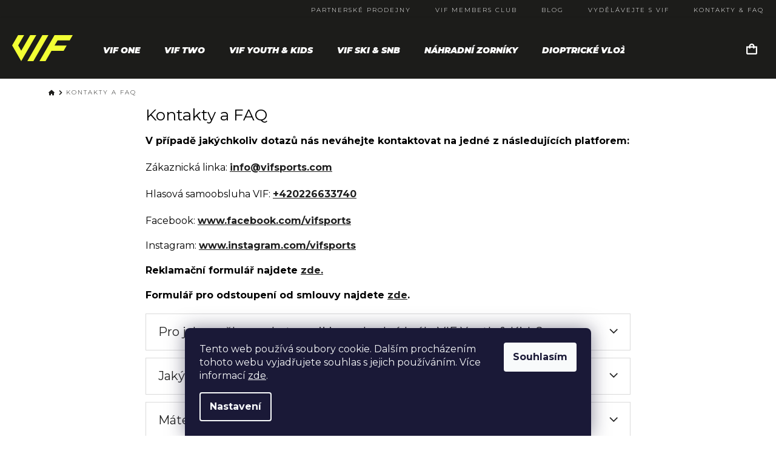

--- FILE ---
content_type: text/html; charset=utf-8
request_url: https://www.vifsports.cz/kontakty/
body_size: 27385
content:
<!doctype html><html lang="cs" dir="ltr" class="header-background-light external-fonts-loaded"><head><meta charset="utf-8" /><meta name="viewport" content="width=device-width,initial-scale=1" /><title>Odpovídáme do hodiny na vaše dotazy!</title><link rel="preconnect" href="https://cdn.myshoptet.com" /><link rel="dns-prefetch" href="https://cdn.myshoptet.com" /><link rel="preload" href="https://cdn.myshoptet.com/prj/dist/master/cms/libs/jquery/jquery-1.11.3.min.js" as="script" /><link href="https://cdn.myshoptet.com/prj/dist/master/cms/templates/frontend_templates/shared/css/font-face/source-sans-3.css" rel="stylesheet"><link href="https://cdn.myshoptet.com/prj/dist/master/cms/templates/frontend_templates/shared/css/font-face/exo-2.css" rel="stylesheet"><link href="https://cdn.myshoptet.com/prj/dist/master/shop/dist/font-shoptet-11.css.62c94c7785ff2cea73b2.css" rel="stylesheet"><script>
dataLayer = [];
dataLayer.push({'shoptet' : {
    "pageId": 29,
    "pageType": "article",
    "currency": "CZK",
    "currencyInfo": {
        "decimalSeparator": ",",
        "exchangeRate": 1,
        "priceDecimalPlaces": 0,
        "symbol": "K\u010d",
        "symbolLeft": 0,
        "thousandSeparator": " "
    },
    "language": "cs",
    "projectId": 434381,
    "cartInfo": {
        "id": null,
        "freeShipping": false,
        "freeShippingFrom": 0,
        "leftToFreeGift": {
            "formattedPrice": "1 K\u010d",
            "priceLeft": 1
        },
        "freeGift": false,
        "leftToFreeShipping": {
            "priceLeft": 0,
            "dependOnRegion": 0,
            "formattedPrice": "0 K\u010d"
        },
        "discountCoupon": [],
        "getNoBillingShippingPrice": {
            "withoutVat": 0,
            "vat": 0,
            "withVat": 0
        },
        "cartItems": [],
        "taxMode": "ORDINARY"
    },
    "cart": [],
    "customer": {
        "priceRatio": 1,
        "priceListId": 1,
        "groupId": null,
        "registered": false,
        "mainAccount": false
    }
}});
dataLayer.push({'cookie_consent' : {
    "marketing": "denied",
    "analytics": "denied"
}});
document.addEventListener('DOMContentLoaded', function() {
    shoptet.consent.onAccept(function(agreements) {
        if (agreements.length == 0) {
            return;
        }
        dataLayer.push({
            'cookie_consent' : {
                'marketing' : (agreements.includes(shoptet.config.cookiesConsentOptPersonalisation)
                    ? 'granted' : 'denied'),
                'analytics': (agreements.includes(shoptet.config.cookiesConsentOptAnalytics)
                    ? 'granted' : 'denied')
            },
            'event': 'cookie_consent'
        });
    });
});
</script>

<!-- Google Tag Manager -->
<script>(function(w,d,s,l,i){w[l]=w[l]||[];w[l].push({'gtm.start':
new Date().getTime(),event:'gtm.js'});var f=d.getElementsByTagName(s)[0],
j=d.createElement(s),dl=l!='dataLayer'?'&l='+l:'';j.async=true;j.src=
'https://www.googletagmanager.com/gtm.js?id='+i+dl;f.parentNode.insertBefore(j,f);
})(window,document,'script','dataLayer','GTM-WDS87FC');</script>
<!-- End Google Tag Manager -->

<meta property="og:type" content="website"><meta property="og:site_name" content="vifsports.cz"><meta property="og:url" content="https://www.vifsports.cz/kontakty/"><meta property="og:title" content="Odpovídáme do hodiny na vaše dotazy!"><meta name="author" content="VIF"><meta name="web_author" content="Shoptet.cz"><meta name="dcterms.rightsHolder" content="www.vifsports.cz"><meta name="robots" content="index,follow"><meta property="og:image" content="https://cdn.myshoptet.com/usr/www.vifsports.cz/user/front_images/ogImage/hp.png?t=1769422660"><meta property="og:description" content="Máte nějaké otázky? Zodpovíme je. Prosíme o pečlivé vyplnění kontaktních údajů."><meta name="description" content="Máte nějaké otázky? Zodpovíme je. Prosíme o pečlivé vyplnění kontaktních údajů."><style>:root {--color-primary: #1E1E1E;--color-primary-h: 0;--color-primary-s: 0%;--color-primary-l: 12%;--color-primary-hover: #1E1E1E;--color-primary-hover-h: 0;--color-primary-hover-s: 0%;--color-primary-hover-l: 12%;--color-secondary: #1E1E1E;--color-secondary-h: 0;--color-secondary-s: 0%;--color-secondary-l: 12%;--color-secondary-hover: #1E1E1E;--color-secondary-hover-h: 0;--color-secondary-hover-s: 0%;--color-secondary-hover-l: 12%;--color-tertiary: #1E1E1E;--color-tertiary-h: 0;--color-tertiary-s: 0%;--color-tertiary-l: 12%;--color-tertiary-hover: #1E1E1E;--color-tertiary-hover-h: 0;--color-tertiary-hover-s: 0%;--color-tertiary-hover-l: 12%;--color-header-background: #ffffff;--template-font: "Source Sans 3";--template-headings-font: "Exo 2";--header-background-url: url("[data-uri]");--cookies-notice-background: #1A1937;--cookies-notice-color: #F8FAFB;--cookies-notice-button-hover: #f5f5f5;--cookies-notice-link-hover: #27263f;--templates-update-management-preview-mode-content: "Náhled aktualizací šablony je aktivní pro váš prohlížeč."}</style>
    
    <link href="https://cdn.myshoptet.com/prj/dist/master/shop/dist/main-11.less.5a24dcbbdabfd189c152.css" rel="stylesheet" />
                <link href="https://cdn.myshoptet.com/prj/dist/master/shop/dist/mobile-header-v1-11.less.1ee105d41b5f713c21aa.css" rel="stylesheet" />
    
    <script>var shoptet = shoptet || {};</script>
    <script src="https://cdn.myshoptet.com/prj/dist/master/shop/dist/main-3g-header.js.05f199e7fd2450312de2.js"></script>
<!-- User include --><!-- service 1108(732) html code header -->
<style>
.faq-item label::before{display: none !important;}
.faq-item label + div{display: none;}
.faq-item input:checked + label + div{display: block;padding: 0 20px;}
.faq-item{border: 1px solid #dadada;margin-bottom: 12px;}
.faq-item label{margin: 0 !important;cursor: pointer;padding: 16px 52px 16px 20px !important;width: 100%;color: #222 !important;background-color: #fff;font-size: 20px;position: relative !important;display: inline-block;}
.faq-item:hover{box-shadow: 0 0 10px rgba(0,0,0,0.1);}
.faq-item label::after{content: "\e911" !important;font-family: shoptet !important;right: 20px;position: absolute !important;line-height: 1 !important;font-size: 14px !important;top: 50% !important;margin-top: -8px;-webkit-transform: rotate(180deg) !important;transform: rotate(180deg) !important;background: none !important;color: #222 !important;left: auto !important;}
.faq-item input:checked + label::after{-webkit-transform: rotate(0deg) !important;transform: rotate(0deg) !important;}
.faq-item:not(.not-last){margin-bottom: 12px;}
.faq-item input{display: none;}

body.template-04 .faq-item label::after {content: "\e620" !important;}
</style>
<!-- service 1240(857) html code header -->
<script>
var host = "www.vifsports.cz".replace(/(\.|\/|www)/g, '');
var src = "https://gateway.saimon.ai/" + host + "/loader.js"
var saimonScript = document.createElement('script');
saimonScript.src = src;
saimonScript.async = true;
saimonScript.fetchPriority = "high";
document.head.appendChild(saimonScript);

var timestamp = localStorage.getItem("sai-last-search");
var now = Date.now();

if (parseInt(timestamp) >= (now - 60 * 1000)) {
  document.documentElement.classList.add("--sai-search--active");
}
</script>

<style>
.--sai-search--active .in-vyhledavani #content {
	min-height: 90vh;
}

.--sai-search--active body:not(.--sai-result-page--inactive) #content .search-results-groups, 
.--sai-search--active body:not(.--sai-result-page--inactive) #content #products-found { 
	display: none; 
}
#sai--search-result-page #products-found,
#sai--search-result-page .search-results-groups{
	display: block !important; 
}
</style>
<!-- project html code header -->
<link href="/user/documents/mime/style.css?v=1.57" rel="stylesheet" />

<style>
body.entrance-protection-wrapper, .entrance-protection-inner {
	background-color: black;
}
.type-category #sai--code__category {display:none;}
.entrance-protection-wrapper h1 { color: white }
.entrance-protection-wrapper:before {
    content: "Web právě prochází údržbou. Vraťte se prosím později.";
    display: block;
    width: 100%;
    text-align: center;
    color: white;
    font-size: 30px;
    margin-top: 50px;
}
/* TEXT NA DĚKOVACÍ STRÁNCE */
.order-summary-item.total:after {
    content: "Na Váš e-mail jsme Vám zaslali potvrzení o přijetí objednávky. Pokud jste e-mail neobdrželi do Vaší schránky ani po 30 minutách od zaplacení, zkontrolujte prosím také složku SPAM – nevyžádaná pošta.";
}
</style>


<script type="text/javascript">
    (function(c,l,a,r,i,t,y){
        c[a]=c[a]||function(){(c[a].q=c[a].q||[]).push(arguments)};
        t=l.createElement(r);t.async=1;t.src="https://www.clarity.ms/tag/"+i;
        y=l.getElementsByTagName(r)[0];y.parentNode.insertBefore(t,y);
    })(window, document, "clarity", "script", "nnmoiwudm2");
</script>

<!-- CJ Affiliate plugin settings -->
<script type='text/javascript' id='cjAffPluginSettingsTag'>
    var cjAffPluginSettings = {
        eid: '1564535',
        tid: '334976696196',
        aid: '433528',
        sd: 'collector.vifsports.cz',
        consent: {
            collectionMethod: 'latest',
            optInRequired: true,
            requiredConsentLevel: 'analytics',
        },
        ext: {
            da: {
                pm: '2704227'
            }
        }
            };
</script>

<!-- pop-up okno SE css styly-->
<!--link rel="stylesheet" type="text/css" href="/user/documents/upload/assets/se-form-popup/se-form-popup-css.css?v=2"--> 

<!-- Foxentry start -->
<script type="text/javascript" async>
var Foxentry;
(function () {
var e = document.querySelector("script"), s = document.createElement('script');
s.setAttribute('type', 'text/javascript');
s.setAttribute('async', 'true');
s.setAttribute('src', 'https://cdn.foxentry.cz/lib');
e.parentNode.appendChild(s);
s.onload = function(){ Foxentry = new FoxentryBase('mLI7AuXLBF'); }
})();
</script>
<!-- Foxentry end -->

<!-- Shoptak upravy -->
<!--link rel="stylesheet" href="https://cdn.myshoptet.com/usr/shoptet.tomashlad.eu/user/documents/extras/vifsports/screen.css?v=004"--> 
<!-- Shoptak konec uprav -->



<script>
        (function (w,d,s,o,f,js,fjs) {
            w['ecm-widget']=o;w[o] = w[o] || function () { (w[o].q = w[o].q || []).push(arguments) };
            js = d.createElement(s), fjs = d.getElementsByTagName(s)[0];
            js.id = '2-2bb287d15897fe2f9d89c882af9a3a8b'; js.dataset.a = 'vifsports'; js.src = f; js.async = 1; fjs.parentNode.insertBefore(js, fjs);
        }(window, document, 'script', 'ecmwidget', 'https://d70shl7vidtft.cloudfront.net/widget.js'));
    </script>
    
    <meta name="p:domain_verify" content="fb2b58b14ea316f34eeeed6085b6149f"/>
    
    <!-- Google Tag Manager -->
<script>(function(w,d,s,l,i){w[l]=w[l]||[];w[l].push({'gtm.start':
new Date().getTime(),event:'gtm.js'});var f=d.getElementsByTagName(s)[0],
j=d.createElement(s),dl=l!='dataLayer'?'&l='+l:'';j.async=true;j.src=
'https://www.googletagmanager.com/gtm.js?id='+i+dl;f.parentNode.insertBefore(j,f);
})(window,document,'script','dataLayer','GTM-PJTBRT6F');</script>
<!-- End Google Tag Manager -->

<!-- Foxentry start -->
<script type="text/javascript" async>
var Foxentry;
(function () {
var e = document.querySelector("script"), s = document.createElement('script');
s.setAttribute('type', 'text/javascript');
s.setAttribute('async', 'true');
s.setAttribute('src', 'https://cdn.foxentry.cz/lib');
e.parentNode.appendChild(s);
s.onload = function(){ Foxentry = new FoxentryBase('dqS5aDrjet'); }
})();
</script>
<!-- Foxentry end -->
<!-- /User include --><link rel="shortcut icon" href="/favicon.ico" type="image/x-icon" /><link rel="canonical" href="https://www.vifsports.cz/kontakty/" />    <script>
        var _hwq = _hwq || [];
        _hwq.push(['setKey', '7291D75309158AA1A78D930BB4163B31']);
        _hwq.push(['setTopPos', '350']);
        _hwq.push(['showWidget', '21']);
        (function() {
            var ho = document.createElement('script');
            ho.src = 'https://cz.im9.cz/direct/i/gjs.php?n=wdgt&sak=7291D75309158AA1A78D930BB4163B31';
            var s = document.getElementsByTagName('script')[0]; s.parentNode.insertBefore(ho, s);
        })();
    </script>
<style>/* custom background */@media (min-width: 992px) {body {background-position: top center;background-repeat: no-repeat;background-attachment: scroll;}}</style>    <!-- Global site tag (gtag.js) - Google Analytics -->
    <script async src="https://www.googletagmanager.com/gtag/js?id=G-SYH4H3Z3D8"></script>
    <script>
        
        window.dataLayer = window.dataLayer || [];
        function gtag(){dataLayer.push(arguments);}
        

                    console.debug('default consent data');

            gtag('consent', 'default', {"ad_storage":"denied","analytics_storage":"denied","ad_user_data":"denied","ad_personalization":"denied","wait_for_update":500});
            dataLayer.push({
                'event': 'default_consent'
            });
        
        gtag('js', new Date());

                gtag('config', 'UA-192645465-1', { 'groups': "UA" });
        
                gtag('config', 'G-SYH4H3Z3D8', {"groups":"GA4","send_page_view":false,"content_group":"article","currency":"CZK","page_language":"cs"});
        
                gtag('config', 'AW-379853435');
        
        
        
        
        
                    gtag('event', 'page_view', {"send_to":"GA4","page_language":"cs","content_group":"article","currency":"CZK"});
        
        
        
        
        
        
        
        
        
        
        
        
        
        document.addEventListener('DOMContentLoaded', function() {
            if (typeof shoptet.tracking !== 'undefined') {
                for (var id in shoptet.tracking.bannersList) {
                    gtag('event', 'view_promotion', {
                        "send_to": "UA",
                        "promotions": [
                            {
                                "id": shoptet.tracking.bannersList[id].id,
                                "name": shoptet.tracking.bannersList[id].name,
                                "position": shoptet.tracking.bannersList[id].position
                            }
                        ]
                    });
                }
            }

            shoptet.consent.onAccept(function(agreements) {
                if (agreements.length !== 0) {
                    console.debug('gtag consent accept');
                    var gtagConsentPayload =  {
                        'ad_storage': agreements.includes(shoptet.config.cookiesConsentOptPersonalisation)
                            ? 'granted' : 'denied',
                        'analytics_storage': agreements.includes(shoptet.config.cookiesConsentOptAnalytics)
                            ? 'granted' : 'denied',
                                                                                                'ad_user_data': agreements.includes(shoptet.config.cookiesConsentOptPersonalisation)
                            ? 'granted' : 'denied',
                        'ad_personalization': agreements.includes(shoptet.config.cookiesConsentOptPersonalisation)
                            ? 'granted' : 'denied',
                        };
                    console.debug('update consent data', gtagConsentPayload);
                    gtag('consent', 'update', gtagConsentPayload);
                    dataLayer.push(
                        { 'event': 'update_consent' }
                    );
                }
            });
        });
    </script>
</head><body class="desktop id-29 in-kontakty template-11 type-page one-column-body columns-mobile-2 columns-4 ums_forms_redesign--off ums_a11y_category_page--on ums_discussion_rating_forms--off ums_flags_display_unification--on ums_a11y_login--on mobile-header-version-1"><noscript>
    <style>
        #header {
            padding-top: 0;
            position: relative !important;
            top: 0;
        }
        .header-navigation {
            position: relative !important;
        }
        .overall-wrapper {
            margin: 0 !important;
        }
        body:not(.ready) {
            visibility: visible !important;
        }
    </style>
    <div class="no-javascript">
        <div class="no-javascript__title">Musíte změnit nastavení vašeho prohlížeče</div>
        <div class="no-javascript__text">Podívejte se na: <a href="https://www.google.com/support/bin/answer.py?answer=23852">Jak povolit JavaScript ve vašem prohlížeči</a>.</div>
        <div class="no-javascript__text">Pokud používáte software na blokování reklam, může být nutné povolit JavaScript z této stránky.</div>
        <div class="no-javascript__text">Děkujeme.</div>
    </div>
</noscript>

        <div id="fb-root"></div>
        <script>
            window.fbAsyncInit = function() {
                FB.init({
                    autoLogAppEvents : true,
                    xfbml            : true,
                    version          : 'v24.0'
                });
            };
        </script>
        <script async defer crossorigin="anonymous" src="https://connect.facebook.net/cs_CZ/sdk.js#xfbml=1&version=v24.0"></script>
<!-- Google Tag Manager (noscript) -->
<noscript><iframe src="https://www.googletagmanager.com/ns.html?id=GTM-WDS87FC"
height="0" width="0" style="display:none;visibility:hidden"></iframe></noscript>
<!-- End Google Tag Manager (noscript) -->

    <div class="siteCookies siteCookies--bottom siteCookies--dark js-siteCookies" role="dialog" data-testid="cookiesPopup" data-nosnippet>
        <div class="siteCookies__form">
            <div class="siteCookies__content">
                <div class="siteCookies__text">
                    Tento web používá soubory cookie. Dalším procházením tohoto webu vyjadřujete souhlas s jejich používáním. Více informací <a href="/cookies-policy/" target="\">zde</a>.
                </div>
                <p class="siteCookies__links">
                    <button class="siteCookies__link js-cookies-settings" aria-label="Nastavení cookies" data-testid="cookiesSettings">Nastavení</button>
                </p>
            </div>
            <div class="siteCookies__buttonWrap">
                                <button class="siteCookies__button js-cookiesConsentSubmit" value="all" aria-label="Přijmout cookies" data-testid="buttonCookiesAccept">Souhlasím</button>
            </div>
        </div>
        <script>
            document.addEventListener("DOMContentLoaded", () => {
                const siteCookies = document.querySelector('.js-siteCookies');
                document.addEventListener("scroll", shoptet.common.throttle(() => {
                    const st = document.documentElement.scrollTop;
                    if (st > 1) {
                        siteCookies.classList.add('siteCookies--scrolled');
                    } else {
                        siteCookies.classList.remove('siteCookies--scrolled');
                    }
                }, 100));
            });
        </script>
    </div>
<a href="#content" class="skip-link sr-only">Přejít na obsah</a><div class="overall-wrapper"><div class="user-action"><div class="container">
    <div class="user-action-in">
                    <div id="login" class="user-action-login popup-widget login-widget" role="dialog" aria-labelledby="loginHeading">
        <div class="popup-widget-inner">
                            <h2 id="loginHeading">Přihlášení k vašemu účtu</h2><div id="customerLogin"><form action="/action/Customer/Login/" method="post" id="formLoginIncluded" class="csrf-enabled formLogin" data-testid="formLogin"><input type="hidden" name="referer" value="" /><div class="form-group"><div class="input-wrapper email js-validated-element-wrapper no-label"><input type="email" name="email" class="form-control" autofocus placeholder="E-mailová adresa (např. jan@novak.cz)" data-testid="inputEmail" autocomplete="email" required /></div></div><div class="form-group"><div class="input-wrapper password js-validated-element-wrapper no-label"><input type="password" name="password" class="form-control" placeholder="Heslo" data-testid="inputPassword" autocomplete="current-password" required /><span class="no-display">Nemůžete vyplnit toto pole</span><input type="text" name="surname" value="" class="no-display" /></div></div><div class="form-group"><div class="login-wrapper"><button type="submit" class="btn btn-secondary btn-text btn-login" data-testid="buttonSubmit">Přihlásit se</button><div class="password-helper"><a href="/registrace/" data-testid="signup" rel="nofollow">Nová registrace</a><a href="/klient/zapomenute-heslo/" rel="nofollow">Zapomenuté heslo</a></div></div></div><div class="social-login-buttons"><div class="social-login-buttons-divider"><span>nebo</span></div><div class="form-group"><a href="/action/Social/login/?provider=Facebook" class="login-btn facebook" rel="nofollow"><span class="login-facebook-icon"></span><strong>Přihlásit se přes Facebook</strong></a></div><div class="form-group"><a href="/action/Social/login/?provider=Google" class="login-btn google" rel="nofollow"><span class="login-google-icon"></span><strong>Přihlásit se přes Google</strong></a></div></div></form>
</div>                    </div>
    </div>

                            <div id="cart-widget" class="user-action-cart popup-widget cart-widget loader-wrapper" data-testid="popupCartWidget" role="dialog" aria-hidden="true">
    <div class="popup-widget-inner cart-widget-inner place-cart-here">
        <div class="loader-overlay">
            <div class="loader"></div>
        </div>
    </div>

    <div class="cart-widget-button">
        <a href="/kosik/" class="btn btn-conversion" id="continue-order-button" rel="nofollow" data-testid="buttonNextStep">Pokračovat do košíku</a>
    </div>
</div>
            </div>
</div>
</div><div class="top-navigation-bar" data-testid="topNavigationBar">

    <div class="container">

        <div class="top-navigation-contacts">
            <strong>Zákaznická podpora:</strong><a href="tel:+420226633740" class="project-phone" aria-label="Zavolat na +420226633740" data-testid="contactboxPhone"><span>+420 226 633 740</span></a><a href="mailto:info@vifsports.com" class="project-email" data-testid="contactboxEmail"><span>info@vifsports.com</span></a>        </div>

                            <div class="top-navigation-menu">
                <div class="top-navigation-menu-trigger"></div>
                <ul class="top-navigation-bar-menu">
                                            <li class="top-navigation-menu-item-external-260">
                            <a href="https://www.vifsports.cz/blog/kamenne-prodejny-vif/" target="blank">PARTNERSKÉ PRODEJNY</a>
                        </li>
                                            <li class="top-navigation-menu-item-external-287">
                            <a href="https://www.vifsports.cz/vif-members-club/">VIF MEMBERS CLUB</a>
                        </li>
                                            <li class="top-navigation-menu-item-external-290">
                            <a href="/blog/">BLOG</a>
                        </li>
                                            <li class="top-navigation-menu-item-external-293">
                            <a href="/affiliate/">VYDĚLÁVEJTE S VIF</a>
                        </li>
                                            <li class="top-navigation-menu-item-external-296">
                            <a href="/kontakty/">KONTAKTY &amp; FAQ</a>
                        </li>
                                    </ul>
                <ul class="top-navigation-bar-menu-helper"></ul>
            </div>
        
        <div class="top-navigation-tools top-navigation-tools--language">
            <div class="responsive-tools">
                <a href="#" class="toggle-window" data-target="search" aria-label="Hledat" data-testid="linkSearchIcon"></a>
                                                            <a href="#" class="toggle-window" data-target="login"></a>
                                                    <a href="#" class="toggle-window" data-target="navigation" aria-label="Menu" data-testid="hamburgerMenu"></a>
            </div>
                <div class="dropdown">
        <span>Ceny v:</span>
        <button id="topNavigationDropdown" type="button" data-toggle="dropdown" aria-haspopup="true" aria-expanded="false">
            CZK
            <span class="caret"></span>
        </button>
        <ul class="dropdown-menu" aria-labelledby="topNavigationDropdown"><li><a href="/action/Currency/changeCurrency/?currencyCode=CZK" rel="nofollow">CZK</a></li><li><a href="/action/Currency/changeCurrency/?currencyCode=EUR" rel="nofollow">EUR</a></li><li><a href="/action/Currency/changeCurrency/?currencyCode=PLN" rel="nofollow">PLN</a></li></ul>
    </div>
            <button class="top-nav-button top-nav-button-login toggle-window" type="button" data-target="login" aria-haspopup="dialog" aria-controls="login" aria-expanded="false" data-testid="signin"><span>Přihlášení</span></button>        </div>

    </div>

</div>
<header id="header"><div class="container navigation-wrapper">
    <div class="header-top">
        <div class="site-name-wrapper">
            <div class="site-name"><a href="/" data-testid="linkWebsiteLogo"><img src="https://cdn.myshoptet.com/usr/www.vifsports.cz/user/logos/vif_logo.svg" alt="VIF" fetchpriority="low" /></a></div>        </div>
        <div class="search" itemscope itemtype="https://schema.org/WebSite">
            <meta itemprop="headline" content="Kontakty a FAQ"/><meta itemprop="url" content="https://www.vifsports.cz"/><meta itemprop="text" content="Máte nějaké otázky? Zodpovíme je. Prosíme o pečlivé vyplnění kontaktních údajů."/>            <form action="/action/ProductSearch/prepareString/" method="post"
    id="formSearchForm" class="search-form compact-form js-search-main"
    itemprop="potentialAction" itemscope itemtype="https://schema.org/SearchAction" data-testid="searchForm">
    <fieldset>
        <meta itemprop="target"
            content="https://www.vifsports.cz/vyhledavani/?string={string}"/>
        <input type="hidden" name="language" value="cs"/>
        
            
<input
    type="search"
    name="string"
        class="query-input form-control search-input js-search-input"
    placeholder="Napište, co hledáte"
    autocomplete="off"
    required
    itemprop="query-input"
    aria-label="Vyhledávání"
    data-testid="searchInput"
>
            <button type="submit" class="btn btn-default" data-testid="searchBtn">Hledat</button>
        
    </fieldset>
</form>
        </div>
        <div class="navigation-buttons">
                
    <a href="/kosik/" class="btn btn-icon toggle-window cart-count" data-target="cart" data-hover="true" data-redirect="true" data-testid="headerCart" rel="nofollow" aria-haspopup="dialog" aria-expanded="false" aria-controls="cart-widget">
        
                <span class="sr-only">Nákupní košík</span>
        
            <span class="cart-price visible-lg-inline-block" data-testid="headerCartPrice">
                                    Prázdný košík                            </span>
        
    
            </a>
        </div>
    </div>
    <nav id="navigation" aria-label="Hlavní menu" data-collapsible="true"><div class="navigation-in menu"><ul class="menu-level-1" role="menubar" data-testid="headerMenuItems"><li class="menu-item-789 ext" role="none"><a href="/vif-one/" data-testid="headerMenuItem" role="menuitem" aria-haspopup="true" aria-expanded="false"><b>VIF One</b><span class="submenu-arrow"></span></a><ul class="menu-level-2" aria-label="VIF One" tabindex="-1" role="menu"><li class="menu-item-843" role="none"><a href="/transparent-edition/" class="menu-image" data-testid="headerMenuItem" tabindex="-1" aria-hidden="true"><img src="data:image/svg+xml,%3Csvg%20width%3D%22140%22%20height%3D%22100%22%20xmlns%3D%22http%3A%2F%2Fwww.w3.org%2F2000%2Fsvg%22%3E%3C%2Fsvg%3E" alt="" aria-hidden="true" width="140" height="100"  data-src="https://cdn.myshoptet.com/usr/www.vifsports.cz/user/categories/thumb/324-2_transparent-pinkrose-main.jpeg" fetchpriority="low" /></a><div><a href="/transparent-edition/" data-testid="headerMenuItem" role="menuitem"><span>VIF One Transparent Edition</span></a>
                        </div></li><li class="menu-item-849" role="none"><a href="/vif-one-black-edition/" class="menu-image" data-testid="headerMenuItem" tabindex="-1" aria-hidden="true"><img src="data:image/svg+xml,%3Csvg%20width%3D%22140%22%20height%3D%22100%22%20xmlns%3D%22http%3A%2F%2Fwww.w3.org%2F2000%2Fsvg%22%3E%3C%2Fsvg%3E" alt="" aria-hidden="true" width="140" height="100"  data-src="https://cdn.myshoptet.com/usr/www.vifsports.cz/user/categories/thumb/126-2_black-iceblue.jpeg" fetchpriority="low" /></a><div><a href="/vif-one-black-edition/" data-testid="headerMenuItem" role="menuitem"><span>VIF One Black Edition</span></a>
                        </div></li><li class="menu-item-852" role="none"><a href="/vif-one-white-edition/" class="menu-image" data-testid="headerMenuItem" tabindex="-1" aria-hidden="true"><img src="data:image/svg+xml,%3Csvg%20width%3D%22140%22%20height%3D%22100%22%20xmlns%3D%22http%3A%2F%2Fwww.w3.org%2F2000%2Fsvg%22%3E%3C%2Fsvg%3E" alt="" aria-hidden="true" width="140" height="100"  data-src="https://cdn.myshoptet.com/usr/www.vifsports.cz/user/categories/thumb/300_white.jpeg" fetchpriority="low" /></a><div><a href="/vif-one-white-edition/" data-testid="headerMenuItem" role="menuitem"><span>VIF One White Edition</span></a>
                        </div></li><li class="menu-item-907" role="none"><a href="/vif-one-color-edition/" class="menu-image" data-testid="headerMenuItem" tabindex="-1" aria-hidden="true"><img src="data:image/svg+xml,%3Csvg%20width%3D%22140%22%20height%3D%22100%22%20xmlns%3D%22http%3A%2F%2Fwww.w3.org%2F2000%2Fsvg%22%3E%3C%2Fsvg%3E" alt="" aria-hidden="true" width="140" height="100"  data-src="https://cdn.myshoptet.com/usr/www.vifsports.cz/user/categories/thumb/purple-v1.jpg" fetchpriority="low" /></a><div><a href="/vif-one-color-edition/" data-testid="headerMenuItem" role="menuitem"><span>VIF One Color Edition</span></a>
                        </div></li><li class="menu-item-968" role="none"><a href="/dioptricke-vlozky-vif-one/" class="menu-image" data-testid="headerMenuItem" tabindex="-1" aria-hidden="true"><img src="data:image/svg+xml,%3Csvg%20width%3D%22140%22%20height%3D%22100%22%20xmlns%3D%22http%3A%2F%2Fwww.w3.org%2F2000%2Fsvg%22%3E%3C%2Fsvg%3E" alt="" aria-hidden="true" width="140" height="100"  data-src="https://cdn.myshoptet.com/usr/www.vifsports.cz/user/categories/thumb/vif_insert.png" fetchpriority="low" /></a><div><a href="/dioptricke-vlozky-vif-one/" data-testid="headerMenuItem" role="menuitem"><span>Dioptrické vložky</span></a>
                        </div></li><li class="menu-item-910" role="none"><a href="/detske-bryle-vif/" class="menu-image" data-testid="headerMenuItem" tabindex="-1" aria-hidden="true"><img src="data:image/svg+xml,%3Csvg%20width%3D%22140%22%20height%3D%22100%22%20xmlns%3D%22http%3A%2F%2Fwww.w3.org%2F2000%2Fsvg%22%3E%3C%2Fsvg%3E" alt="" aria-hidden="true" width="140" height="100"  data-src="https://cdn.myshoptet.com/usr/www.vifsports.cz/user/categories/thumb/144-2_black-main-pink.jpeg" fetchpriority="low" /></a><div><a href="/detske-bryle-vif/" data-testid="headerMenuItem" role="menuitem"><span>VIF One Youth &amp; Kids</span></a>
                        </div></li><li class="menu-item-937" role="none"><a href="/nahradni-zorniky-vif-one/" class="menu-image" data-testid="headerMenuItem" tabindex="-1" aria-hidden="true"><img src="data:image/svg+xml,%3Csvg%20width%3D%22140%22%20height%3D%22100%22%20xmlns%3D%22http%3A%2F%2Fwww.w3.org%2F2000%2Fsvg%22%3E%3C%2Fsvg%3E" alt="" aria-hidden="true" width="140" height="100"  data-src="https://cdn.myshoptet.com/usr/www.vifsports.cz/user/categories/thumb/transparent-pinkrose-front.jpg" fetchpriority="low" /></a><div><a href="/nahradni-zorniky-vif-one/" data-testid="headerMenuItem" role="menuitem"><span>Náhradní zorníky VIF One</span></a>
                        </div></li></ul></li>
<li class="menu-item-816 ext" role="none"><a href="/vif-two-ace-of-shades/" data-testid="headerMenuItem" role="menuitem" aria-haspopup="true" aria-expanded="false"><b>VIF Two</b><span class="submenu-arrow"></span></a><ul class="menu-level-2" aria-label="VIF Two" tabindex="-1" role="menu"><li class="menu-item-928" role="none"><a href="/vif-two-black-edition/" class="menu-image" data-testid="headerMenuItem" tabindex="-1" aria-hidden="true"><img src="data:image/svg+xml,%3Csvg%20width%3D%22140%22%20height%3D%22100%22%20xmlns%3D%22http%3A%2F%2Fwww.w3.org%2F2000%2Fsvg%22%3E%3C%2Fsvg%3E" alt="" aria-hidden="true" width="140" height="100"  data-src="https://cdn.myshoptet.com/usr/www.vifsports.cz/user/categories/thumb/261-1_black-pinkrose-main.jpeg" fetchpriority="low" /></a><div><a href="/vif-two-black-edition/" data-testid="headerMenuItem" role="menuitem"><span>VIF Two Black Edition</span></a>
                        </div></li><li class="menu-item-931" role="none"><a href="/vif-two-white-edition/" class="menu-image" data-testid="headerMenuItem" tabindex="-1" aria-hidden="true"><img src="data:image/svg+xml,%3Csvg%20width%3D%22140%22%20height%3D%22100%22%20xmlns%3D%22http%3A%2F%2Fwww.w3.org%2F2000%2Fsvg%22%3E%3C%2Fsvg%3E" alt="" aria-hidden="true" width="140" height="100"  data-src="https://cdn.myshoptet.com/usr/www.vifsports.cz/user/categories/thumb/285-1_white-pinkrose-main.jpeg" fetchpriority="low" /></a><div><a href="/vif-two-white-edition/" data-testid="headerMenuItem" role="menuitem"><span>VIF Two White Edition</span></a>
                        </div></li><li class="menu-item-934" role="none"><a href="/vif-two-blue-edition/" class="menu-image" data-testid="headerMenuItem" tabindex="-1" aria-hidden="true"><img src="data:image/svg+xml,%3Csvg%20width%3D%22140%22%20height%3D%22100%22%20xmlns%3D%22http%3A%2F%2Fwww.w3.org%2F2000%2Fsvg%22%3E%3C%2Fsvg%3E" alt="" aria-hidden="true" width="140" height="100"  data-src="https://cdn.myshoptet.com/usr/www.vifsports.cz/user/categories/thumb/273-2_blue-snowblue-main.jpeg" fetchpriority="low" /></a><div><a href="/vif-two-blue-edition/" data-testid="headerMenuItem" role="menuitem"><span>VIF Two Blue Edition</span></a>
                        </div></li><li class="menu-item-940" role="none"><a href="/nahradni-zorniky-vif-two/" class="menu-image" data-testid="headerMenuItem" tabindex="-1" aria-hidden="true"><img src="data:image/svg+xml,%3Csvg%20width%3D%22140%22%20height%3D%22100%22%20xmlns%3D%22http%3A%2F%2Fwww.w3.org%2F2000%2Fsvg%22%3E%3C%2Fsvg%3E" alt="" aria-hidden="true" width="140" height="100"  data-src="https://cdn.myshoptet.com/usr/www.vifsports.cz/user/categories/thumb/black-glass.jpg" fetchpriority="low" /></a><div><a href="/nahradni-zorniky-vif-two/" data-testid="headerMenuItem" role="menuitem"><span>Náhradní zorníky VIF Two</span></a>
                        </div></li></ul></li>
<li class="menu-item-946 ext" role="none"><a href="/vif-kids/" data-testid="headerMenuItem" role="menuitem" aria-haspopup="true" aria-expanded="false"><b>VIF Youth &amp; Kids</b><span class="submenu-arrow"></span></a><ul class="menu-level-2" aria-label="VIF Youth &amp; Kids" tabindex="-1" role="menu"><li class="menu-item-954" role="none"><a href="/detske-bryle-na-sport/" class="menu-image" data-testid="headerMenuItem" tabindex="-1" aria-hidden="true"><img src="data:image/svg+xml,%3Csvg%20width%3D%22140%22%20height%3D%22100%22%20xmlns%3D%22http%3A%2F%2Fwww.w3.org%2F2000%2Fsvg%22%3E%3C%2Fsvg%3E" alt="" aria-hidden="true" width="140" height="100"  data-src="https://cdn.myshoptet.com/usr/www.vifsports.cz/user/categories/thumb/442_pink.png" fetchpriority="low" /></a><div><a href="/detske-bryle-na-sport/" data-testid="headerMenuItem" role="menuitem"><span>Dětské brýle na sport</span></a>
                        </div></li><li class="menu-item-948" role="none"><a href="/nahradni-zorniky-vif-one-youth-kids/" class="menu-image" data-testid="headerMenuItem" tabindex="-1" aria-hidden="true"><img src="data:image/svg+xml,%3Csvg%20width%3D%22140%22%20height%3D%22100%22%20xmlns%3D%22http%3A%2F%2Fwww.w3.org%2F2000%2Fsvg%22%3E%3C%2Fsvg%3E" alt="" aria-hidden="true" width="140" height="100"  data-src="https://cdn.myshoptet.com/usr/www.vifsports.cz/user/categories/thumb/556_kids-vif-rose-pink.png" fetchpriority="low" /></a><div><a href="/nahradni-zorniky-vif-one-youth-kids/" data-testid="headerMenuItem" role="menuitem"><span>Náhradní zorníky VIF One Youth &amp; Kids</span></a>
                        </div></li></ul></li>
<li class="menu-item-894 ext" role="none"><a href="/lyzarske-a-snowboardove-bryle-vif-ski-snb/" data-testid="headerMenuItem" role="menuitem" aria-haspopup="true" aria-expanded="false"><b>VIF SKI &amp; SNB</b><span class="submenu-arrow"></span></a><ul class="menu-level-2" aria-label="VIF SKI &amp; SNB" tabindex="-1" role="menu"><li class="menu-item-921" role="none"><a href="/pro-dospele/" class="menu-image" data-testid="headerMenuItem" tabindex="-1" aria-hidden="true"><img src="data:image/svg+xml,%3Csvg%20width%3D%22140%22%20height%3D%22100%22%20xmlns%3D%22http%3A%2F%2Fwww.w3.org%2F2000%2Fsvg%22%3E%3C%2Fsvg%3E" alt="" aria-hidden="true" width="140" height="100"  data-src="https://cdn.myshoptet.com/usr/www.vifsports.cz/user/categories/thumb/366-3_ski-black-blue-main-v1.jpeg" fetchpriority="low" /></a><div><a href="/pro-dospele/" data-testid="headerMenuItem" role="menuitem"><span>Pro dospělé</span></a>
                        </div></li><li class="menu-item-913" role="none"><a href="/nahradni-zorniky-vif-ski-snb/" class="menu-image" data-testid="headerMenuItem" tabindex="-1" aria-hidden="true"><img src="data:image/svg+xml,%3Csvg%20width%3D%22140%22%20height%3D%22100%22%20xmlns%3D%22http%3A%2F%2Fwww.w3.org%2F2000%2Fsvg%22%3E%3C%2Fsvg%3E" alt="" aria-hidden="true" width="140" height="100"  data-src="https://cdn.myshoptet.com/usr/www.vifsports.cz/user/categories/thumb/ski-zornik-yellow.jpg" fetchpriority="low" /></a><div><a href="/nahradni-zorniky-vif-ski-snb/" data-testid="headerMenuItem" role="menuitem"><span>Náhradní zorníky VIF SKI &amp; SNB</span></a>
                        </div></li><li class="menu-item-897" role="none"><a href="/lyzarske_snowboard_bryle_detske/" class="menu-image" data-testid="headerMenuItem" tabindex="-1" aria-hidden="true"><img src="data:image/svg+xml,%3Csvg%20width%3D%22140%22%20height%3D%22100%22%20xmlns%3D%22http%3A%2F%2Fwww.w3.org%2F2000%2Fsvg%22%3E%3C%2Fsvg%3E" alt="" aria-hidden="true" width="140" height="100"  data-src="https://cdn.myshoptet.com/usr/www.vifsports.cz/user/categories/thumb/skichild-black-red-main-v1.jpg" fetchpriority="low" /></a><div><a href="/lyzarske_snowboard_bryle_detske/" data-testid="headerMenuItem" role="menuitem"><span>Dětské</span></a>
                        </div></li></ul></li>
<li class="menu-item-795 ext" role="none"><a href="/nahradni-zorniky/" data-testid="headerMenuItem" role="menuitem" aria-haspopup="true" aria-expanded="false"><b>Náhradní zorníky</b><span class="submenu-arrow"></span></a><ul class="menu-level-2" aria-label="Náhradní zorníky" tabindex="-1" role="menu"><li class="menu-item-822" role="none"><a href="/vif-one-zorniky/" class="menu-image" data-testid="headerMenuItem" tabindex="-1" aria-hidden="true"><img src="data:image/svg+xml,%3Csvg%20width%3D%22140%22%20height%3D%22100%22%20xmlns%3D%22http%3A%2F%2Fwww.w3.org%2F2000%2Fsvg%22%3E%3C%2Fsvg%3E" alt="" aria-hidden="true" width="140" height="100"  data-src="https://cdn.myshoptet.com/usr/www.vifsports.cz/user/categories/thumb/126-3_white.jpeg" fetchpriority="low" /></a><div><a href="/vif-one-zorniky/" data-testid="headerMenuItem" role="menuitem"><span>Náhradní zorníky VIF One</span></a>
                        </div></li><li class="menu-item-825" role="none"><a href="/vif-two-zorniky/" class="menu-image" data-testid="headerMenuItem" tabindex="-1" aria-hidden="true"><img src="data:image/svg+xml,%3Csvg%20width%3D%22140%22%20height%3D%22100%22%20xmlns%3D%22http%3A%2F%2Fwww.w3.org%2F2000%2Fsvg%22%3E%3C%2Fsvg%3E" alt="" aria-hidden="true" width="140" height="100"  data-src="https://cdn.myshoptet.com/usr/www.vifsports.cz/user/categories/thumb/white-snowblue-main.jpg" fetchpriority="low" /></a><div><a href="/vif-two-zorniky/" data-testid="headerMenuItem" role="menuitem"><span>Náhradní zorníky VIF Two</span></a>
                        </div></li><li class="menu-item-918" role="none"><a href="/nahradni-zodniky-vif-ski-snow/" class="menu-image" data-testid="headerMenuItem" tabindex="-1" aria-hidden="true"><img src="data:image/svg+xml,%3Csvg%20width%3D%22140%22%20height%3D%22100%22%20xmlns%3D%22http%3A%2F%2Fwww.w3.org%2F2000%2Fsvg%22%3E%3C%2Fsvg%3E" alt="" aria-hidden="true" width="140" height="100"  data-src="https://cdn.myshoptet.com/usr/www.vifsports.cz/user/categories/thumb/ski-zornik-ultra-black-polarized.jpeg" fetchpriority="low" /></a><div><a href="/nahradni-zodniky-vif-ski-snow/" data-testid="headerMenuItem" role="menuitem"><span>Náhradní zorníky VIF SKI &amp; SNB</span></a>
                        </div></li><li class="menu-item-943" role="none"><a href="/nahradni-zorniky-vif-one-kids-youth/" class="menu-image" data-testid="headerMenuItem" tabindex="-1" aria-hidden="true"><img src="data:image/svg+xml,%3Csvg%20width%3D%22140%22%20height%3D%22100%22%20xmlns%3D%22http%3A%2F%2Fwww.w3.org%2F2000%2Fsvg%22%3E%3C%2Fsvg%3E" alt="" aria-hidden="true" width="140" height="100"  data-src="https://cdn.myshoptet.com/usr/www.vifsports.cz/user/categories/thumb/untitled.png" fetchpriority="low" /></a><div><a href="/nahradni-zorniky-vif-one-kids-youth/" data-testid="headerMenuItem" role="menuitem"><span>Náhradní zorníky VIF One Youth &amp; Kids</span></a>
                        </div></li></ul></li>
<li class="menu-item-968" role="none"><a href="/dioptricke-vlozky-vif-one/" data-testid="headerMenuItem" role="menuitem" aria-expanded="false"><b>Dioptrické vložky</b></a></li>
<li class="menu-item-831 ext" role="none"><a href="/doplnky/" data-testid="headerMenuItem" role="menuitem" aria-haspopup="true" aria-expanded="false"><b>Doplňky a vouchery</b><span class="submenu-arrow"></span></a><ul class="menu-level-2" aria-label="Doplňky a vouchery" tabindex="-1" role="menu"><li class="menu-item-795 has-third-level" role="none"><a href="/nahradni-zorniky/" class="menu-image" data-testid="headerMenuItem" tabindex="-1" aria-hidden="true"><img src="data:image/svg+xml,%3Csvg%20width%3D%22140%22%20height%3D%22100%22%20xmlns%3D%22http%3A%2F%2Fwww.w3.org%2F2000%2Fsvg%22%3E%3C%2Fsvg%3E" alt="" aria-hidden="true" width="140" height="100"  data-src="https://cdn.myshoptet.com/usr/www.vifsports.cz/user/categories/thumb/black-front-pink.jpg" fetchpriority="low" /></a><div><a href="/nahradni-zorniky/" data-testid="headerMenuItem" role="menuitem"><span>Náhradní zorníky</span></a>
                                                    <ul class="menu-level-3" role="menu">
                                                                    <li class="menu-item-822" role="none">
                                        <a href="/vif-one-zorniky/" data-testid="headerMenuItem" role="menuitem">
                                            Náhradní zorníky VIF One</a>,                                    </li>
                                                                    <li class="menu-item-825" role="none">
                                        <a href="/vif-two-zorniky/" data-testid="headerMenuItem" role="menuitem">
                                            Náhradní zorníky VIF Two</a>,                                    </li>
                                                                    <li class="menu-item-918" role="none">
                                        <a href="/nahradni-zodniky-vif-ski-snow/" data-testid="headerMenuItem" role="menuitem">
                                            Náhradní zorníky VIF SKI &amp; SNB</a>,                                    </li>
                                                                    <li class="menu-item-943" role="none">
                                        <a href="/nahradni-zorniky-vif-one-kids-youth/" data-testid="headerMenuItem" role="menuitem">
                                            Náhradní zorníky VIF One Youth &amp; Kids</a>                                    </li>
                                                            </ul>
                        </div></li><li class="menu-item-837" role="none"><a href="/essentials-cases/" class="menu-image" data-testid="headerMenuItem" tabindex="-1" aria-hidden="true"><img src="data:image/svg+xml,%3Csvg%20width%3D%22140%22%20height%3D%22100%22%20xmlns%3D%22http%3A%2F%2Fwww.w3.org%2F2000%2Fsvg%22%3E%3C%2Fsvg%3E" alt="" aria-hidden="true" width="140" height="100"  data-src="https://cdn.myshoptet.com/usr/www.vifsports.cz/user/categories/thumb/zluta.jpg" fetchpriority="low" /></a><div><a href="/essentials-cases/" data-testid="headerMenuItem" role="menuitem"><span>Nepromokavá pouzdra na cennosti</span></a>
                        </div></li><li class="menu-item-810" role="none"><a href="/vouchery/" class="menu-image" data-testid="headerMenuItem" tabindex="-1" aria-hidden="true"><img src="data:image/svg+xml,%3Csvg%20width%3D%22140%22%20height%3D%22100%22%20xmlns%3D%22http%3A%2F%2Fwww.w3.org%2F2000%2Fsvg%22%3E%3C%2Fsvg%3E" alt="" aria-hidden="true" width="140" height="100"  data-src="https://cdn.myshoptet.com/usr/www.vifsports.cz/user/categories/thumb/1.jpeg" fetchpriority="low" /></a><div><a href="/vouchery/" data-testid="headerMenuItem" role="menuitem"><span>Vouchery</span></a>
                        </div></li></ul></li>
<li class="appended-category menu-item-957" role="none"><a href="/sportovni-bryle-vif/"><b>Sportovní brýle VIF</b></a></li><li class="appended-category menu-item-965" role="none"><a href="/vif-members-club/"><b>VIF Members Club</b></a></li><li class="appended-category menu-item-971" role="none"><a href="/muzi/"><b>Muži</b></a></li><li class="appended-category menu-item-974" role="none"><a href="/zeny/"><b>Ženy</b></a></li><li class="appended-category menu-item-977" role="none"><a href="/deti/"><b>Děti</b></a></li><li class="appended-category menu-item-980" role="none"><a href="/unisex/"><b>Unisex</b></a></li></ul>
    <ul class="navigationActions" role="menu">
                    <li class="ext" role="none">
                <a href="#">
                                            <span>
                            <span>Měna</span>
                            <span>(CZK)</span>
                        </span>
                                        <span class="submenu-arrow"></span>
                </a>
                <ul class="navigationActions__submenu menu-level-2" role="menu">
                    <li role="none">
                                                    <ul role="menu">
                                                                    <li class="navigationActions__submenu__item navigationActions__submenu__item--active" role="none">
                                        <a href="/action/Currency/changeCurrency/?currencyCode=CZK" rel="nofollow" role="menuitem">CZK</a>
                                    </li>
                                                                    <li class="navigationActions__submenu__item" role="none">
                                        <a href="/action/Currency/changeCurrency/?currencyCode=EUR" rel="nofollow" role="menuitem">EUR</a>
                                    </li>
                                                                    <li class="navigationActions__submenu__item" role="none">
                                        <a href="/action/Currency/changeCurrency/?currencyCode=PLN" rel="nofollow" role="menuitem">PLN</a>
                                    </li>
                                                            </ul>
                                                                    </li>
                </ul>
            </li>
                            <li role="none">
                                    <a href="/login/?backTo=%2Fkontakty%2F" rel="nofollow" data-testid="signin" role="menuitem"><span>Přihlášení</span></a>
                            </li>
                        </ul>
</div><span class="navigation-close"></span></nav><div class="menu-helper" data-testid="hamburgerMenu"><span>Více</span></div>
</div></header><!-- / header -->


                    <div class="container breadcrumbs-wrapper">
            <div class="breadcrumbs" itemscope itemtype="https://schema.org/BreadcrumbList">
                                                                            <span id="navigation-first" data-basetitle="VIF" itemprop="itemListElement" itemscope itemtype="https://schema.org/ListItem">
                <a href="/" itemprop="item" ><span itemprop="name">Domů</span></a>
                <span class="navigation-bullet">/</span>
                <meta itemprop="position" content="1" />
            </span>
                                            <span id="navigation-1" itemprop="itemListElement" itemscope itemtype="https://schema.org/ListItem" data-testid="breadcrumbsLastLevel">
                <meta itemprop="item" content="https://www.vifsports.cz/kontakty/" />
                <meta itemprop="position" content="2" />
                <span itemprop="name" data-title="Kontakty a FAQ">Kontakty a FAQ</span>
            </span>
            </div>
        </div>
    
<div id="content-wrapper" class="container content-wrapper">
    
    <div class="content-wrapper-in">
                <main id="content" class="content wide">
                            <div class="content-inner">
    <article itemscope itemtype="https://schema.org/Article" class="pageArticleDetail">
        <header itemprop="headline"><h1>Kontakty a FAQ</h1></header>
            <div itemprop="about">
                <div><strong>V případě jakýchkoliv dotazů nás neváhejte kontaktovat na jedné z následujících platforem:</strong></div>
<div>
<div>
<div>&nbsp;</div>
<div>Zákaznická linka:&nbsp;<strong><a href="mailto:info@vifsports.com">info@vifsports.com</a></strong></div>
<div>&nbsp;</div>
<div>Hlasová samoobsluha VIF:&nbsp;<strong><a href="tel:+420226633740">+420</a><a href="tel:+420226633740">226633740</a></strong></div>
<div>&nbsp;</div>
<div>
<p>Facebook:&nbsp;<strong><a href="https://www.facebook.com/vifsports">www.facebook.com/vifsports</a></strong></p>
<p>Instagram:&nbsp;<strong><a href="https://www.instagram.com/vifsports/">www.instagram.com/vifsports</a></strong></p>
<p><strong>Reklamační formulář najdete&nbsp;</strong><a href="https://docs.google.com/document/d/1TeUQeikgZ3KpPeKNe8L20LMmUkQA3Y8qGlJPoF1MYrE/edit"><strong>zde.</strong></a></p>
<p><strong>Formulář pro odstoupení od smlouvy najdete&nbsp;<a href="https://docs.google.com/document/d/1r9UNG6d1lPuK_idcvAr3Vg9KAxtgLu2r6BLP2_dXLw4/edit?usp=sharing">zde</a>.&nbsp;</strong></p>
</div>
</div>
</div>
<div class="faq-item"><input type="checkbox" id="Pro jakou věkovou kategorii jsou vhodné brýle VIF Youth &amp; Kids?" /><label for="Pro jakou věkovou kategorii jsou vhodné brýle VIF Youth &amp; Kids?"><span>Pro jakou věkovou kategorii jsou vhodné brýle VIF Youth &amp; Kids?</span></label>
<div>
<p>Věkové rozhraní dítěte nelze úplně definovat věkem, ale spíše vzrůstem nebo velikostí hlavy do obvodu okolo 52-53 cm. Oproti brýlím pro dospělé jsou brýle zmenšené o 1,5 centimetru, a to jak na výšku, šířku i délku. Sedět by tak měly zhruba na obličej dětí ve věku 6-15 let, případně ženám s opravdu malým obličejem. VIF One Youth &amp; Kids mají také nastavitelný nosník, aby lépe seděly na měnící se velikosti obličeje dítěte v průběhu let jeho růstu a dospívání. &nbsp;</p>
</div>
</div>
<div class="faq-item"><input type="checkbox" id="Jaký je rozdíl mezi fotochromatickým a polarizačním zorníkem?" /><label for="Jaký je rozdíl mezi fotochromatickým a polarizačním zorníkem?"><span>Jaký je rozdíl mezi fotochromatickým a polarizačním zorníkem?</span></label>
<div>
<p>Fotochromatické samozatmavovací zorníky mají proměnlivou propustnost, která se přizpůsobí množství okolního UV záření v rozmezí kategorie S0-S2, tudíž za tmy, šera nebo deště jsou zcela čiré a na slunci ztmavnou na úroveň běžných slunečních brýlí. Jsou tak vhodné především na sport do proměnlivých slunečních podmínek, jako je běh nebo jízda lesem.</p>
<p>Polarizační zorníky mají fixní propustnost kategorie S3, díky čemuž jsou vhodné především na velmi ostré, silné a konstantní slunce. Díky polarizačnímu filtru odfiltrují veškeré odražené světlo, takže se perfektně hodí na sport u vody nebo na sněhu a ve vyšších nadmořských výškách.</p>
</div>
</div>
<div class="faq-item"><input type="checkbox" id="Máte kamenné prodejny, kde bych brýle mohl/a vyzkoušet?" /><label for="Máte kamenné prodejny, kde bych brýle mohl/a vyzkoušet?"><span>Máte kamenné prodejny, kde bych brýle mohl/a vyzkoušet?</span></label>
<div>
<p>Sluneční brýle VIF najdete již v několika partnerských kamenných prodejnách napříč celou Českou republikou a jednu prodejnu najdete nově také v Bratislavě!&nbsp;Podívejte se na naší interaktivní mapu a najděte nejbližší kamenný obchod, kde si můžete vybrané modely brýlí VIF vyzkoušet a zakoupit.</p>
<p>&nbsp;</p>
<p><strong>Jelikož se jedná o partnerské prodejny, platí zde omezení:</strong></p>
<ul>
<li>Na pobočkách nelze vracet ani měnit zboží zakoupené na našem e-shopu</li>
<li>Na pobočkách nelze uplatnit voucher zakoupený na našem e-shopu</li>
<li>Na pobočkách jsou skladem pouze vybrané modely brýlí VIF, které si vybírá náš obchodní partner. Ohledně dostupnosti modelů se můžete informovat u daného prodejce (kontakty najdete níže)</li>
</ul>
<p>Odkaz najdete zde:&nbsp;<a href="/blog/kamenne-prodejny-vif"><strong>www.vifsports.cz/blog/kamenne-prodejny-vif,</strong>&nbsp;případně jejich seznam najdete zde:</a></p>
<p>&nbsp;</p>
<p>&nbsp;</p>
<div>
<p>&nbsp;</p>
<p>Konkrétní adresy a kontakty jednotlivých partnerských prodejen&nbsp;<strong>VIF</strong>:</p>
<p>&nbsp;</p>
<p>&nbsp;</p>
<p><strong>Praha</strong></p>
<div><strong>TOP4Running</strong></div>
<div>Náplavní 2013/1, 120 00, Praha 2</div>
<div><a href="http://www.top4running.cz/" target="_blank" rel="noopener noreferrer" tabindex="0">www.top4running.cz</a></div>
<div><a href="tel:+420%20222 746 444">+420 222 746 444</a></div>
<div><a class="p-reset" href="mailto:praha@top4running.cz">praha@top4running.cz</a></div>
<div>&nbsp;</div>
<div>
<div><strong>11teamsports Store Prague</strong></div>
<div><a href="https://www.google.com/maps/place//data=!4m2!3m1!1s0x470b94f35be9a705:0xba238d58692f9bd3?sa=X&amp;ved=1t:8290&amp;ictx=111" data-url="/maps/place//data=!4m2!3m1!1s0x470b94f35be9a705:0xba238d58692f9bd3?sa=X&amp;ved=2ahUKEwizt8TBn7-HAxUsSaQEHWQeGHsQ4kB6BAgPEAA" tabindex="0">Ječná 547/15, Praha 2, 120 00</a></div>
<div><a href="https://11teamsports.cz/">www.11teamsports.cz</a></div>
<div><a href="tel:+420%20222 746 424">+420 222 746 424</a></div>
<div><a class="p-reset" href="mailto:praha@11teamsports.cz">praha@11teamsports.cz</a></div>
</div>
<div>&nbsp;</div>
<div><strong>Fitham Praha</strong></div>
<div>
<div>Jesenická 5, 106 00, Praha 10</div>
<div><a href="http://www.fitham.cz/" target="_blank" rel="noopener noreferrer" tabindex="0">www.fitham.cz</a></div>
<div><a href="tel:+420%20488 388 918">+420 488 388 918</a></div>
<div><a href="mailto:obchod.praha@fitham.cz">obchod.praha@fitham.cz</a></div>
<div>&nbsp;</div>
<div><strong>InSPORTLINE Praha 5</strong></div>
<div>&nbsp;Strakonická 1151/2C, 150 00,&nbsp;Praha 5 - Hlubočepy</div>
<div><a href="http://www.insportline.cz/">www.insportline.cz</a></div>
<div>&nbsp;<a href="tel:+420603816477">+420 603 816 477</a>,&nbsp;<a href="tel:+420737112207">+420 737 112 207</a></div>
<div><a href="mailto:obchod.praha5@insportline.cz">obchod.praha5@insportline.cz</a></div>
<div>&nbsp;</div>
<div>
<div><strong>InSPORTLINE Praha 10</strong></div>
<div>Kutnohorská 531, 109 00, Praha 10 - Štěrboholy&nbsp;</div>
<div><a href="http://www.insportline.cz/">www.insportline.cz</a></div>
<div><a href="tel:+420737111152">+420 737 111 152</a></div>
<div><a href="mailto:obchod.praha10@insportline.cz">obchod.praha10@insportline.cz</a></div>
<div>&nbsp;</div>
</div>
</div>
<p><strong>Brno</strong></p>
<div><strong>Fitham Brno</strong></div>
<div>Pražská 61, 642 00, Brno-Bosonohy</div>
<div><a href="http://www.fitham.cz/" target="_blank" rel="noopener noreferrer" tabindex="0">www.fitham.cz</a></div>
<div><a href="tel:+420%20488 388 917">+420 488 388 917</a></div>
<div>
<div class="email">
<div class="value"><a href="mailto:obchod.brno@fitham.cz">obchod.brno@fitham.cz</a></div>
</div>
<div class="phone">&nbsp;</div>
</div>
<div>&nbsp;<strong>Třinec</strong></div>
<div>
<div>&nbsp;</div>
<div><strong>BlackComb.cz</strong></div>
<div>
<div>Oldřichovice 738,&nbsp;739 61, Třinec</div>
<div><a href="http://www.blackcomb.cz/">www.blackcomb.cz</a></div>
<div><a href="tel:+420%20776 333 233">+420 776 333 233</a></div>
<div><a class="email" href="mailto:info@blackcomb.cz">info@blackcomb.cz</a></div>
</div>
</div>
<div>&nbsp;</div>
<div>
<div><strong>Havířov</strong></div>
<div>&nbsp;</div>
<div><strong>Oční studio Fovea Elan</strong></div>
<div>
<div>
<div class="uk-height uk-padding-remove-bottom hours">Dlouhá třída 860/1A, 736 01, Havířov</div>
</div>
<div><a href="https://fovea.cz/">www.fovea.cz</a></div>
<div><a href="tel:+420602727373">+420 602 727 373</a></div>
<div><a href="mailto:info@fovea.cz">info@fovea.cz</a></div>
<div>&nbsp;</div>
<div>
<div><strong>Oční studio Fovea Optomed</strong></div>
<div>
<div>
<div class="uk-height uk-padding-remove-bottom hours">Dlouhá třída 1613/83A, 736 01, Havířov</div>
</div>
<div><a href="https://fovea.cz/">www.fovea.cz</a></div>
<div><a href="tel:+420%20602 606 699">+420 602 606 699</a></div>
<div><a href="mailto:optika@optomed.cz">optika@optomed.cz</a></div>
</div>
</div>
<div>&nbsp;</div>
<div>
<p><strong>Zlín</strong></p>
<div><strong>Optik Čech</strong></div>
<div>Záramí 444, 760 01, Zlín</div>
<div><a href="https://www.optikcech.cz/">www.optikcech.cz</a></div>
<div><a href="tel:+420%C2%A0777%20889 070">+420&nbsp;</a><a href="tel:+420%C2%A0777%20889 070">777 889 070</a></div>
<div>
<div>
<div>
<div><a href="mailto:info@optikcech.cz">info@optikcech.cz</a></div>
</div>
</div>
</div>
<div>&nbsp;</div>
<div>
<p><strong>Luhačovice</strong></p>
<div>
<div><strong>Optik Čech</strong></div>
</div>
<div>Masarykova 137, 763 26, Luhačovice</div>
<div><a href="https://www.optikcech.cz/">www.optikcech.cz</a></div>
<div><a href="tel:+420%C2%A0731%20121 752">+420&nbsp;</a><a href="tel:+420%C2%A0731%20121 752">731 121 752</a></div>
<div><a href="mailto:info@optikcech.cz">info@optikcech.cz</a></div>
</div>
</div>
<div>&nbsp;</div>
</div>
</div>
<p><strong>Liberec</strong></p>
<div><strong>Fitham Liberec</strong></div>
<div>Kubelíkova 80, 460 08, Liberec</div>
<div><a href="http://www.fitham.cz/" target="_blank" rel="noopener noreferrer" tabindex="0">www.fitham.cz</a></div>
<div><a href="tel:+420%20488 388 926">+420 488 388 926</a></div>
<div><a href="mailto:info@fitham.cz">info@fitham.cz</a></div>
<div>&nbsp;</div>
<div><strong>Plzeň</strong></div>
<div>&nbsp;</div>
<div><strong>Fitham Plzeň</strong></div>
<div>
<div>Na Roudné 1694/59a, 301 00, Plzeň 1</div>
<div><a href="https://www.fitham.cz/" target="_blank" rel="noopener noreferrer" tabindex="0">www.fitham.cz</a></div>
<div><a href="tel:+420%20488 388 916">+420 488 388 916</a></div>
<div><a href="mailto:obchod.plzen@fitham.cz">obchod.plzen@fitham.cz</a></div>
<div>&nbsp;&nbsp;</div>
</div>
<div><strong>Telč</strong></div>
<div>&nbsp;</div>
<div><strong>Cyklo Čermák</strong></div>
<div>Na Hrázi 142, 588 56,&nbsp; Telč</div>
<div>
<div><a href="http://www.silnicky.cz/">www.silnicky.cz</a></div>
<div><a href="tel:+420739342368">+420 739 342 368</a></div>
<div><a href="mailto:info@cyklocermak.cz">info@silnicky.cz</a></div>
</div>
<div>&nbsp;</div>
<p><strong>Třešť</strong></p>
<div><strong>Cyklo Čermák</strong></div>
<div>Nádražní 172/33, 589 01, Třešť</div>
<div><a href="http://www.silnicky.cz/">www.silnicky.cz</a></div>
<div><a href="tel:+420739342368">+420 739 342 368</a></div>
<div><a href="mailto:info@cyklocermak.cz">info@silnicky.cz</a></div>
<div>&nbsp;</div>
<div><strong>Vítkov</strong></div>
<div>&nbsp;</div>
<div>InSPORTline Vítkov</div>
<div>
<p>Dělnická 957, Vítkov (okres Opava), 749 01<br /><a href="http://www.insportline.cz/">www.insportline.cz</a><br /><a href="tel:556300970">+420 556 300 970</a><br /><a href="mailto:vedouci.vitkov@insportline.cz">vedouci.vitkov@insportline.cz</a></p>
<p>&nbsp;<strong>Břeclav</strong>&nbsp;</p>
<div>Top Optik Břeclav</div>
<div>
<p><span class="street-address">Čechova 15a</span>,&nbsp;<span class="postal-code">690 02</span>&nbsp;<span class="locality">Břeclav</span><br /><a href="https://www.topoptik.cz/">www.topoptik.cz</a><br />+420 724 784 721<br /><a class="email" href="mailto:breclav@topoptik.cz">breclav@topoptik.cz</a></p>
<p><strong>Hustopeče</strong>&nbsp;</p>
<div>Top Optik Hustopeče</div>
<div>
<p><span class="street-address">Smetanova 1</span>,&nbsp;<span class="postal-code">693 01</span>&nbsp;<span class="locality">Hustopeče</span><br /><a href="http://www.topoptik.cz/">www.topoptik.cz</a><br /><a href="tel:556300970">+420 519 412 686</a><br /><a class="email" href="mailto:hustopece@topoptik.cz">hustopece@topoptik.cz</a></p>
<p><strong>Mikulov</strong>&nbsp;</p>
<div>Top Optik Mikulov</div>
<div><span class="street-address">Svobody 2</span>,&nbsp;<span class="postal-code">692 01</span>&nbsp;<span class="locality">Mikulov</span><br />www.topoptik.cz<br />+420 519 510 878</div>
<div><a href="mailto:mikulov@topoptik.cz">mikulov@topoptik.cz</a><br />
<p>&nbsp;</p>
<p><strong>Pohořelice</strong>&nbsp;</p>
<div>Top Optik Pohořelice</div>
<div><span class="street-address">Nám. Svobody 118</span>,&nbsp;<span class="postal-code">691 23</span>&nbsp;<span class="locality">Pohořelice</span><br />www.topoptik.cz<br /><a href="mailto:vedouci.vitkov@insportline.cz">+420 724 784 719</a></div>
<div><a class="email" href="mailto:pohorelice@topoptik.cz">pohorelice@topoptik.cz</a></div>
</div>
</div>
</div>
</div>
<div>&nbsp;</div>
<div><br /><meta charset="utf-8" />
<div>
<div>
<div>
<div>
<div><span><strong>Valašské Meziříčí</strong></span><br /><span><strong class="fn org"></strong></span></div>
<div><span>&nbsp;</span></div>
<div><span><strong class="fn org">STOPP Optik - Valašské Meziříčí - OČNÍ CENTRUM VYHLÍDKA</strong></span></div>
<div><span><span class="street-address">Králova 1283,</span>&nbsp;<span class="postal-code">757 01&nbsp;<span class="locality">Valašské Meziříčí</span></span></span></div>
<div><span><span class="postal-code">&nbsp;<a href="tel:+420-601-560-144" class="c-branches__link tel">+420 601 560 144</a></span><span class="postal-code"></span></span></div>
<div><span class="postal-code"><a href="mailto:vyhlidka@stoppoptik.cz">vyhlidka@stoppoptik.cz</a></span></div>
<div><span>&nbsp;</span></div>
<div>&nbsp;</div>
<div><span><strong><span class="postal-code">Mohelnice</span></strong></span></div>
<div><span>&nbsp;</span></div>
<div><span><strong><span class="postal-code">STOPP Optik - Mohelnice - OPTIKA Na Náměstí</span></strong></span></div>
<div><span class="postal-code">Náměstí Svobody 20, 789 85 Mohelnice</span></div>
<div><span class="postal-code"><a href="/+420%20773%20281%20501">+420 773 281 501</a><br /></span></div>
<div><span class="postal-code"><a href="mailto:mohelnice@stoppoptik.cz">mohelnice@stoppoptik.cz</a></span></div>
<div>&nbsp;</div>
<div>&nbsp;</div>
<div><span><strong><span class="postal-code">Frenštát pod Radhoštěm</span></strong></span></div>
<div><span>&nbsp;</span></div>
<div><span><strong><span class="postal-code">STOPP Optik - Frenštát pod Radhoštěm - OPTIKA NA DRAHÁCH</span></strong></span></div>
<div><span class="postal-code">Dráhy 2189, 744 01 Frenštát pod Radhoštěm</span></div>
<div><span><a href="/+420%20724%20369%20626"><span class="postal-code">+420 724 369 626</span></a></span></div>
</div>
</div>
</div>
</div>
<div><span>&nbsp;<a href="mailto:frenstat@stoppoptik.cz">frenstat@stoppoptik.cz</a></span></div>
</div>
<div>&nbsp;</div>
<div>
<p><strong>Bratislava</strong></p>
<div><strong>Fitham Bratislava</strong></div>
<div>Squarebizz - Bory, Devínska Nová Ves 7465, 841 07 Bratislava</div>
<div><a href="https://www.fitham.sk/" target="_blank" rel="noopener noreferrer" tabindex="0">www.fitham.sk</a></div>
<div><a href="tel:+421%20324 477 00">+421 324 477 00</a></div>
<div><a href="mailto:obchod@fitham.sk">obchod@fitham.sk</a></div>
</div>
</div>
</div>
</div>
<div class="faq-item"><input type="checkbox" id="Jaký je postup pro vrácení zboží?" /><label for="Jaký je postup pro vrácení zboží?"><span>Jaký je postup pro vrácení zboží?</span></label>
<div>
<div class="faq-item">
<div>
<p>V záhlaví našeho webu najdete&nbsp;<a href="https://docs.google.com/document/d/1r9UNG6d1lPuK_idcvAr3Vg9KAxtgLu2r6BLP2_dXLw4/edit?usp=sharing">formulář pro odstoupení od smlouvy</a>, který vyplněný, společně s kompletním balením brýlí a fakturou, zašlete na adresu<strong>&nbsp;Mailstep a.s.,&nbsp;</strong><strong id="docs-internal-guid-b20a4a49-7fff-61d7-5878-9db601d5e1b6">VIFSPORTS, Do Čertous 2760/10, 193 00, Praha, GATE 18, 19,20,&nbsp;<a href="mailto:info@vifsports.com.">info@vifsports.com.</a></strong></p>
<p><strong id="docs-internal-guid-b20a4a49-7fff-61d7-5878-9db601d5e1b6">Osobní dodání není možné a na místě bude odmítnuto, stejně jako balíčky bez vyplněného formuláře v rámci balení.</strong></p>
<p><strong id="docs-internal-guid-b20a4a49-7fff-61d7-5878-9db601d5e1b6">Brýle musí být nepoužité a v původním balení.&nbsp;</strong>Vrácení finančních prostředků proběhne do 30 dnů, tedy podle zákonem stanovené lhůty, v případě reklamace, do 14 dnů od doručení v případě odstoupení od smlouvy.&nbsp;</p>
<p><strong>Peníze se vrací na účet, ze kterého byla objednávka uhrazena v případě online plateb kartou.</strong>&nbsp;V případě úhrady převodem se peníze refundují na tentýž účet.</p>
<p>Pro vrácení zboží je možné využít libovolnou kurýrní společnost, naše doporučení je ovšem využívat služeb Zásilkovny/Packety. Vratkový kód nenabízíme, poštovné hradí zákazník.</p>
</div>
</div>
</div>
</div>
<div class="faq-item"><input type="checkbox" id="Jaké zorníky jsou součástí balení?" /><label for="Jaké zorníky jsou součástí balení?"><span>Jaké zorníky jsou součástí balení?</span></label>
<div>
<div class="faq-item">
<div>
<p>Součástí každého balení brýlí VIF jsou 2 zorníky, jeden univerzální barevný zrcadlový dle vašeho přání s UV 400 filtrem a pak all black polarizační skla na výměnu, která jsou vhodná na hory a ostré slunce, případně druhá varianta fotochromatických samozatmavovacích skel. V případě, že by bylo zataženo nebo sněžilo doporučujeme dokoupit si ještě čirý zorník do tmy a špatného počasí.</p>
</div>
</div>
</div>
</div>
<div class="faq-item"><input type="checkbox" id="Jaký je postup pro výměnu zorníku?" /><label for="Jaký je postup pro výměnu zorníku?"><span>Jaký je postup pro výměnu zorníku?</span></label>
<div>
<div class="faq-item">
<div>
<p>Návod na výměnu zorníků našich brýlí najdete na YouTube kanálu VIF zde:&nbsp;<a href="https://www.youtube.com/shorts/5tgA_8aFTpc">https://www.youtube.com/shorts/5tgA_8aFTpc</a></p>
</div>
</div>
</div>
</div>
<div class="faq-item"><input type="checkbox" id="Jaký je rozdíl mezi modelem VIF One a VIF Two #AceOfShades?" /><label for="Jaký je rozdíl mezi modelem VIF One a VIF Two #AceOfShades?"><span>Jaký je rozdíl mezi modelem VIF One a VIF Two #AceOfShades?</span></label>
<div>
<div class="faq-item">
<div>
<p>Hlavní rozdíl je především v designu brýlí. Kromě toho druhý model brýlí - VIF Two - má trochu menší středové složení, proto lépe sedí i na menší obličeje. :)</p>
</div>
</div>
<div class="faq-wrapper">&nbsp;</div>
</div>
</div>
<div class="faq-item"><input type="checkbox" id="Jaké jsou barevné vlastnosti zorníků?" /><label for="Jaké jsou barevné vlastnosti zorníků?"><span>Jaké jsou barevné vlastnosti zorníků?</span></label>
<div>
<p>Barevné provedení zorníků má vliv na jejich vlastnosti:</p>
<ul>
<li>Blue - světle hnědý průhled</li>
<li>Gold, Fluorescent - tmavě modrý průhled</li>
<li>Ice Blue, Snow Blue - teplý odstín průhledu</li>
<li>Green - světle fialový průhled</li>
<li>Pink - zeleno-modrý průhled</li>
<li>Red - světle modrý průhled</li>
<li>Rose Pink, Silver, Purple, Polarized - neutrální šedé</li>
</ul>
</div>
</div>
<div class="faq-item"><input type="checkbox" id="Informaace ohledně vrácení" /><label for="Informaace ohledně vrácení"><span>Adresa pro vrácení zásilek</span></label>
<div>
<p><strong>Adresa pro vrácení zásilek:</strong>&nbsp;<strong>VIFSPORTS, Mailstep a.s., Do Čertous 2760/10, 193 00, Praha,&nbsp;</strong><strong>Česká republika. info@vifsports.com</strong>&nbsp;<strong>(Adresa není kamenná prodejna ani showroom!)&nbsp;Osobní dodání není možné a na místě bude odmítnuto!</strong></p>
<p>&nbsp;</p>
</div>
</div>
<div class="faq-item"><input type="checkbox" id="Fakturační údaje společnosti" /><label for="Fakturační údaje společnosti"><span>Fakturační údaje společnosti</span></label>
<div>
<p><strong>Fakturační údaje:&nbsp;&nbsp;</strong>VIF Sunglasses, s.r.o., IČO: 11685999, DIČ: CZ11685999<strong>,&nbsp;</strong>Stupkova 1442/5, Holešovice, Praha 7, 170 00&nbsp;<strong>(Adresa není kamenná prodejna ani showroom!)</strong></p>
</div>
</div>
            </div>
        
    </article>

    </div>
                    </main>
    </div>
    
            
    
</div>
        
        
                            <footer id="footer">
                    <h2 class="sr-only">Zápatí</h2>
                    
                                                                <div class="container footer-rows">
                            
    

<div class="site-name"><a href="/" data-testid="linkWebsiteLogo"><img src="data:image/svg+xml,%3Csvg%20width%3D%221%22%20height%3D%221%22%20xmlns%3D%22http%3A%2F%2Fwww.w3.org%2F2000%2Fsvg%22%3E%3C%2Fsvg%3E" alt="VIF" data-src="https://cdn.myshoptet.com/usr/www.vifsports.cz/user/logos/vif_logo.svg" fetchpriority="low" /></a></div>
<div class="custom-footer elements-8">
                    
                
        <div class="custom-footer__banner23 ">
                            <div class="banner"><div class="banner-wrapper"><span data-ec-promo-id="332"><div class="footer-logo">
	<a href="/"><img src='https://cdn.myshoptet.com/usr/www.vifsports.cz/user/documents/mime/src/icon/vif_white.svg' alt="Logo VIF" /></a>
</div></span></div></div>
                    </div>
                    
                
        <div class="custom-footer__banner31 ">
                            <div class="banner"><div class="banner-wrapper"><span data-ec-promo-id="258"><div class="footer-banner">
    <h6 class="footer-banner__title">Informace pro vás</h6>
    <ul class="footer-banner__list">
        <li class="footer-banner__item">
            <a href="/blog/kamenne-prodejny-vif/" class="footer-banner__link">Mapa partnerských prodejen</a>
        </li>
        <li class="footer-banner__item">
            <a href="https://www.youtube.com/watch?v=5tgA_8aFTpc" class="footer-banner__link">Návod na výměnu zorníku</a>
        </li>
        <li class="footer-banner__item">
            <a href="/obchodni-podminky/" class="footer-banner__link">Obchodní podmínky</a>
        </li>
        <li class="footer-banner__item">
            <a href="/podminky-ochrany-osobnich-udaju/" class="footer-banner__link">Podmínky ochrany osobních údajů</a>
        </li>
        <li class="footer-banner__item">
            <a href="/cookies-policy/" class="footer-banner__link">Cookies Policy</a>
        </li>
        <li class="footer-banner__item">
            <a href="/reklamace/" class="footer-banner__link">Reklamační řád</a>
        </li>
        <li class="footer-banner__item">
            <a href="https://www.strava.com/clubs/921682" class="footer-banner__link">VIF Strava Club</a>
        </li>
        <li class="footer-banner__item">
            <a href="https://www.vifsports.com/" class="footer-banner__link">English Version of Shop</a>
        </li>
        <li class="footer-banner__item">
            <a href="https://docs.google.com/document/d/1TeUQeikgZ3KpPeKNe8L20LMmUkQA3Y8qGlJPoF1MYrE/edit" class="footer-banner__link">Reklamační formulář</a>
        </li>
        <li class="footer-banner__item">
            <a href="https://docs.google.com/document/d/1r9UNG6d1lPuK_idcvAr3Vg9KAxtgLu2r6BLP2_dXLw4/edit" class="footer-banner__link">Vrácení zboží</a>
        </li>
        <li class="footer-banner__item">
            <a href="/kontakty/" class="footer-banner__link">FAQ</a>
        </li>
        <li class="footer-banner__item">
            <a href="/affiliate/" class="footer-banner__link">Vydělávejte s VIF</a>
        </li>
        <li class="footer-banner__item">
            <a href="/legal/" class="footer-banner__link">Návod k použití, údržbě a čištění, prohlášení o shodě</a>
        </li>
    </ul>
</div></span></div></div>
                    </div>
                    
                
        <div class="custom-footer__banner24 ">
                            <div class="banner"><div class="banner-wrapper"><span data-ec-promo-id="335"><div class="footer-banner">
    <h6 class="footer-banner__title">Kategorie</h6>
    <ul class="footer-banner__list">
        <li class="footer-banner__item">
            <a href="/zeny/" class="footer-banner__link">Ženy</a>
        </li>
        <li class="footer-banner__item">
            <a href="/muzi/" class="footer-banner__link">Muži</a>
        </li>
        <li class="footer-banner__item">
            <a href="/deti/" class="footer-banner__link">Děti</a>
        </li>
        <li class="footer-banner__item">
            <a href="/doplnky/" class="footer-banner__link">Doplňky</a>
        </li>
        <li class="footer-banner__item">
            <a href="/lyzarske-a-snowboardove-bryle-vif-ski-snb/" class="footer-banner__link">Zimní brýle</a>
        </li>
        <li class="footer-banner__item">
            <a href="/nahradni-zorniky/" class="footer-banner__link">Náhradní zorníky</a>
        </li>
    </ul>
</div></span></div></div>
                    </div>
                    
                
        <div class="custom-footer__contact ">
                                                                                                            <h4><span>Kontakt</span></h4>


    <div class="contact-box no-image" data-testid="contactbox">
                            <strong data-testid="contactboxName">VIF Sunglasses, s.r.o</strong>
        
        <ul>
                            <li>
                    <span class="mail" data-testid="contactboxEmail">
                                                    <a href="mailto:info&#64;vifsports.com">info<!---->&#64;<!---->vifsports.com</a>
                                            </span>
                </li>
            
                            <li>
                    <span class="tel">
                                                                                <a href="tel:+420226633740" aria-label="Zavolat na +420226633740" data-testid="contactboxPhone">
                                +420 226 633 740
                            </a>
                                            </span>
                </li>
            
            
            

                                    <li>
                        <span class="facebook">
                            <a href="https://www.facebook.com/vifsports/" title="Facebook" target="_blank" data-testid="contactboxFacebook">
                                                                Facebook VIF
                                                            </a>
                        </span>
                    </li>
                
                
                                    <li>
                        <span class="instagram">
                            <a href="https://www.instagram.com/vifsports/" title="Instagram" target="_blank" data-testid="contactboxInstagram">vifsports</a>
                        </span>
                    </li>
                
                
                
                                    <li>
                        <span class="youtube">
                            <a href="https://www.youtube.com/@vifsports" title="YouTube" target="blank" data-testid="contactboxYoutube">
                                                                    YouTube
                                                            </a>
                        </span>
                    </li>
                
                                    <li>
                        <span class="tiktok">
                            <a href="https://www.tiktok.com/@vifsports" title="TikTok" target="_blank" data-testid="contactboxTiktok">@vifsports</a>
                        </span>
                    </li>
                
            

        </ul>

    </div>


<script type="application/ld+json">
    {
        "@context" : "https://schema.org",
        "@type" : "Organization",
        "name" : "VIF",
        "url" : "https://www.vifsports.cz",
                "employee" : "VIF Sunglasses, s.r.o",
                    "email" : "info@vifsports.com",
                            "telephone" : "+420 226 633 740",
                                
                                                                                            "sameAs" : ["https://www.facebook.com/vifsports/\", \"\", \"https://www.instagram.com/vifsports/"]
            }
</script>

                                                        </div>
                    
                
        <div class="custom-footer__banner2 ">
                            <div class="banner"><div class="banner-wrapper"><span data-ec-promo-id="365"><div class="middle-section-wrapper">
	<div class="middlecat">
		<h4>
			Kam se
			<span><div class="vif-logo"></div>iknout</span>
		</h4>
		<div class="middle-wrap">
			<div class="item" id="m1">
				<a href="/lyzarske-a-snowboardove-bryle-vif-ski-snb/">
					<div class="image">
						<img src='https://cdn.myshoptet.com/usr/www.vifsports.cz/user/documents/mime/src/cat/m1.png' alt="Snowboard a lyže" />
					</div>
					<h2 class="text">Snowboard a lyže</h2>
				</a>
			</div>
			<div class="item" id="m2">
				<a href="/vif-one-white-x-rose-pink/">
					<div class="image">
						<img src='https://cdn.myshoptet.com/usr/www.vifsports.cz/user/documents/mime/src/cat/m2.png' alt="Cyklistika" />
					</div>
					<h2 class="text">Cyklistika</h2>
				</a>
			</div>
			<div class="item" id="m3">
				<a href="/vif-one-black-x-blue/">
					<div class="image">
						<img src='https://cdn.myshoptet.com/usr/www.vifsports.cz/user/documents/mime/src/cat/m3.png' alt="Hiking" />
					</div>
					<h2 class="text">Hiking</h2>
				</a>
			</div>
			<div class="item" id="m4">
				<a href="/vif-all-black-polarized/">
					<div class="image">
						<img src='https://cdn.myshoptet.com/usr/www.vifsports.cz/user/documents/mime/src/cat/m4.png' alt="Do města" />
					</div>
					<h2 class="text">Do města</h2>
				</a>
			</div>
			<div class="item" id="m5">
				<a href="/vif-black-x-ice-blue/">
					<div class="image">
						<img src='https://cdn.myshoptet.com/usr/www.vifsports.cz/user/documents/mime/src/cat/m5.png' alt="Běh" />
					</div>
					<h2 class="text">Běh</h2>
				</a>
			</div>
			<div class="item" id="m6">
				<a href="/vif-one/">
					<div class="image">
						<img src='https://cdn.myshoptet.com/usr/www.vifsports.cz/user/documents/mime/src/cat/m6.png' alt="Prostě kdekoliv" />
					</div>
					<h2 class="text">Prostě kdekoliv</h2>
				</a>
			</div>
		</div>
	</div>
</div></span></div></div>
                    </div>
                    
                
        <div class="custom-footer__banner1 ">
                            <div class="banner"><div class="banner-wrapper"><span data-ec-promo-id="362"><div class="mime-instagram">
<script src="https://static.elfsight.com/platform/platform.js" data-use-service-core="" defer="defer"></script>
<div class="insta-feed">
<div class="elfsight-app-f193bafa-a8c1-4da7-a258-95be9dc29412" data-elfsight-app-lazy=""></div>
</div>
</div></span></div></div>
                    </div>
                    
                
        <div class="custom-footer__banner4 ">
                            <div class="banner"><div class="banner-wrapper"><span data-ec-promo-id="371"><div class="product-usp">
    <div data-usp="usp1">
        <img src='https://cdn.myshoptet.com/usr/www.vifsports.cz/user/documents/mime/src/icon/usp-icon1.svg' alt="váha">
        <p>
            <strong>Ultralehké</strong>
            Váží jen 29 g
        </p>
    </div>
    <div data-usp="usp2">
        <img src='https://cdn.myshoptet.com/usr/www.vifsports.cz/user/documents/mime/src/icon/usp-icon2.svg' alt="dvojité sklo">
        <p>
            <strong>Dvoje skla</strong>
            Součástí balení
        </p>
    </div>
    <div data-usp="usp3">
        <img src='https://cdn.myshoptet.com/usr/www.vifsports.cz/user/documents/mime/src/icon/usp-icon3.svg' alt="fajfka">
        <p>
            <strong>zpracování</strong>
            S důrazem na komfort
        </p>
    </div>
    <div data-usp="usp4">
        <img src='https://cdn.myshoptet.com/usr/www.vifsports.cz/user/documents/mime/src/icon/usp-icon4.svg' alt="ochrana">
        <p>
            <strong>doživotní záruka</strong>
            Na obroučky
        </p>
    </div>
<div data-usp="usp5">
        <img src='https://cdn.myshoptet.com/usr/www.vifsports.cz/user/documents/mime/src/icon/usp-icon1.svg' alt="váha">
        <p>
            <strong>Ultralehké</strong>
            Váží jen 32 g
        </p>
    </div>
<div data-usp="usp6">
        <img src='https://cdn.myshoptet.com/usr/www.vifsports.cz/user/documents/mime/src/icon/usp-icon1.svg' alt="váha">
        <p>
            <strong>Ultralehké</strong>
            Váží jen 24 g
        </p>
    </div>
<div data-usp="usp7">
        <img src='https://cdn.myshoptet.com/usr/www.vifsports.cz/user/documents/mime/src/icon/usp-icon1.svg' alt="váha">
        <p>
            <strong>Ultralehké</strong>
            Váží jen 35 g
        </p>
    </div>
</div></span></div></div>
                    </div>
                    
                
        <div class="custom-footer__banner3 ">
                            <div class="banner"><div class="banner-wrapper"><span data-ec-promo-id="368"><div class="product-properties">
    
    <!-- VIF ONE -->
    <div data-property="one1">
        <img src='https://cdn.myshoptet.com/usr/www.vifsports.cz/user/documents/upload/rozmery/one1.svg' alt="one1">
    </div>
    <div data-property="one2">
        <img src='https://cdn.myshoptet.com/usr/www.vifsports.cz/user/documents/upload/rozmery/one2.svg' alt="one2">
    </div>
    <div data-property="one3">
        <img src='https://cdn.myshoptet.com/usr/www.vifsports.cz/user/documents/upload/rozmery/one3.svg' alt="one3">
    </div>
    <div data-property="one4">
        <img src='https://cdn.myshoptet.com/usr/www.vifsports.cz/user/documents/upload/rozmery/one4.svg' alt="one4">
    </div>

    <!-- VIF TWO -->
    <div data-property="two1">
        <img src='https://cdn.myshoptet.com/usr/www.vifsports.cz/user/documents/upload/rozmery/two1.svg' alt="two1">
    </div>
    <div data-property="two2">
        <img src='https://cdn.myshoptet.com/usr/www.vifsports.cz/user/documents/upload/rozmery/two2.svg' alt="two2">
    </div>
    <div data-property="two3">
        <img src='https://cdn.myshoptet.com/usr/www.vifsports.cz/user/documents/upload/rozmery/two3.svg' alt="two3">
    </div>
    <div data-property="two4">
        <img src='https://cdn.myshoptet.com/usr/www.vifsports.cz/user/documents/upload/rozmery/two4.svg' alt="two4">
    </div>

    <!-- VIF KIDS -->
    <div data-property="kids1">
        <img src='https://cdn.myshoptet.com/usr/www.vifsports.cz/user/documents/upload/rozmery/kids1.svg' alt="kids1">
    </div>
    <div data-property="kids2">
        <img src='https://cdn.myshoptet.com/usr/www.vifsports.cz/user/documents/upload/rozmery/kids2.svg' alt="kids2">
    </div>
    <div data-property="kids3">
        <img src='https://cdn.myshoptet.com/usr/www.vifsports.cz/user/documents/upload/rozmery/kids3.svg' alt="kids3">
    </div>
    <div data-property="kids4">
        <img src='https://cdn.myshoptet.com/usr/www.vifsports.cz/user/documents/upload/rozmery/kids4.svg' alt="kids4">
    </div>
</div></span></div></div>
                    </div>
    </div>
                        </div>
                                        
            
                    
                        <div class="container footer-bottom">
                            <span id="signature" style="display: inline-block !important; visibility: visible !important;"><a href="https://www.shoptetpremium.cz/?utm_source=footer&utm_medium=link&utm_campaign=create_by_shoptet" class="image" target="_blank"><img src="data:image/svg+xml,%3Csvg%20width%3D%2217%22%20height%3D%2217%22%20xmlns%3D%22http%3A%2F%2Fwww.w3.org%2F2000%2Fsvg%22%3E%3C%2Fsvg%3E" data-src="https://cdn.myshoptet.com/prj/dist/master/cms/img/shoptetPremiumLogo.svg" width="17" height="17" alt="Shoptet Premium" class="vam" fetchpriority="low" /></a><a href="https://www.shoptetpremium.cz/?utm_source=footer&utm_medium=link&utm_campaign=create_by_shoptet" class="title" target="_blank">Vytvořil Shoptet Premium</a></span>
                            <span class="copyright" data-testid="textCopyright">
                                Copyright 2026 <strong>VIF</strong>. Všechna práva vyhrazena.                                                                    <a href="#" class="cookies-settings js-cookies-settings" data-testid="cookiesSettings">Upravit nastavení cookies</a>
                                                            </span>
                        </div>
                    
                    
                                            
                </footer>
                <!-- / footer -->
                    
        </div>
        <!-- / overall-wrapper -->

                    <script src="https://cdn.myshoptet.com/prj/dist/master/cms/libs/jquery/jquery-1.11.3.min.js"></script>
                <script>var shoptet = shoptet || {};shoptet.abilities = {"about":{"generation":3,"id":"11"},"config":{"category":{"product":{"image_size":"detail"}},"navigation_breakpoint":767,"number_of_active_related_products":4,"product_slider":{"autoplay":false,"autoplay_speed":3000,"loop":true,"navigation":true,"pagination":true,"shadow_size":0}},"elements":{"recapitulation_in_checkout":true},"feature":{"directional_thumbnails":false,"extended_ajax_cart":false,"extended_search_whisperer":false,"fixed_header":false,"images_in_menu":true,"product_slider":false,"simple_ajax_cart":true,"smart_labels":false,"tabs_accordion":false,"tabs_responsive":true,"top_navigation_menu":true,"user_action_fullscreen":false}};shoptet.design = {"template":{"name":"Classic","colorVariant":"11-one"},"layout":{"homepage":"catalog4","subPage":"catalog4","productDetail":"list"},"colorScheme":{"conversionColor":"#1E1E1E","conversionColorHover":"#1E1E1E","color1":"#1E1E1E","color2":"#1E1E1E","color3":"#1E1E1E","color4":"#1E1E1E"},"fonts":{"heading":"Exo 2","text":"Source Sans 3"},"header":{"backgroundImage":"https:\/\/www.vifsports.czdata:image\/gif;base64,R0lGODlhAQABAIAAAAAAAP\/\/\/yH5BAEAAAAALAAAAAABAAEAAAIBRAA7","image":null,"logo":"https:\/\/www.vifsports.czuser\/logos\/vif_logo.svg","color":"#ffffff"},"background":{"enabled":true,"color":{"enabled":false,"color":"#000000"},"image":{"url":null,"attachment":"scroll","position":"center"}}};shoptet.config = {};shoptet.events = {};shoptet.runtime = {};shoptet.content = shoptet.content || {};shoptet.updates = {};shoptet.messages = [];shoptet.messages['lightboxImg'] = "Obrázek";shoptet.messages['lightboxOf'] = "z";shoptet.messages['more'] = "Více";shoptet.messages['cancel'] = "Zrušit";shoptet.messages['removedItem'] = "Položka byla odstraněna z košíku.";shoptet.messages['discountCouponWarning'] = "Zapomněli jste uplatnit slevový kupón. Pro pokračování jej uplatněte pomocí tlačítka vedle vstupního pole, nebo jej smažte.";shoptet.messages['charsNeeded'] = "Prosím, použijte minimálně 3 znaky!";shoptet.messages['invalidCompanyId'] = "Neplané IČ, povoleny jsou pouze číslice";shoptet.messages['needHelp'] = "Potřebujete pomoc?";shoptet.messages['showContacts'] = "Zobrazit kontakty";shoptet.messages['hideContacts'] = "Skrýt kontakty";shoptet.messages['ajaxError'] = "Došlo k chybě; obnovte prosím stránku a zkuste to znovu.";shoptet.messages['variantWarning'] = "Zvolte prosím variantu produktu.";shoptet.messages['chooseVariant'] = "Zvolte variantu";shoptet.messages['unavailableVariant'] = "Tato varianta není dostupná a není možné ji objednat.";shoptet.messages['withVat'] = "včetně DPH";shoptet.messages['withoutVat'] = "bez DPH";shoptet.messages['toCart'] = "Do košíku";shoptet.messages['emptyCart'] = "Prázdný košík";shoptet.messages['change'] = "Změnit";shoptet.messages['chosenBranch'] = "Zvolená pobočka";shoptet.messages['validatorRequired'] = "Povinné pole";shoptet.messages['validatorEmail'] = "Prosím vložte platnou e-mailovou adresu";shoptet.messages['validatorUrl'] = "Prosím vložte platnou URL adresu";shoptet.messages['validatorDate'] = "Prosím vložte platné datum";shoptet.messages['validatorNumber'] = "Vložte číslo";shoptet.messages['validatorDigits'] = "Prosím vložte pouze číslice";shoptet.messages['validatorCheckbox'] = "Zadejte prosím všechna povinná pole";shoptet.messages['validatorConsent'] = "Bez souhlasu nelze odeslat.";shoptet.messages['validatorPassword'] = "Hesla se neshodují";shoptet.messages['validatorInvalidPhoneNumber'] = "Vyplňte prosím platné telefonní číslo bez předvolby.";shoptet.messages['validatorInvalidPhoneNumberSuggestedRegion'] = "Neplatné číslo — navržený region: %1";shoptet.messages['validatorInvalidCompanyId'] = "Neplatné IČ, musí být ve tvaru jako %1";shoptet.messages['validatorFullName'] = "Nezapomněli jste příjmení?";shoptet.messages['validatorHouseNumber'] = "Prosím zadejte správné číslo domu";shoptet.messages['validatorZipCode'] = "Zadané PSČ neodpovídá zvolené zemi";shoptet.messages['validatorShortPhoneNumber'] = "Telefonní číslo musí mít min. 8 znaků";shoptet.messages['choose-personal-collection'] = "Prosím vyberte místo doručení u osobního odběru, není zvoleno.";shoptet.messages['choose-external-shipping'] = "Upřesněte prosím vybraný způsob dopravy";shoptet.messages['choose-ceska-posta'] = "Pobočka České Pošty není určena, zvolte prosím některou";shoptet.messages['choose-hupostPostaPont'] = "Pobočka Maďarské pošty není vybrána, zvolte prosím nějakou";shoptet.messages['choose-postSk'] = "Pobočka Slovenské pošty není zvolena, vyberte prosím některou";shoptet.messages['choose-ulozenka'] = "Pobočka Uloženky nebyla zvolena, prosím vyberte některou";shoptet.messages['choose-zasilkovna'] = "Pobočka Zásilkovny nebyla zvolena, prosím vyberte některou";shoptet.messages['choose-ppl-cz'] = "Pobočka PPL ParcelShop nebyla vybrána, vyberte prosím jednu";shoptet.messages['choose-glsCz'] = "Pobočka GLS ParcelShop nebyla zvolena, prosím vyberte některou";shoptet.messages['choose-dpd-cz'] = "Ani jedna z poboček služby DPD Parcel Shop nebyla zvolená, prosím vyberte si jednu z možností.";shoptet.messages['watchdogType'] = "Je zapotřebí vybrat jednu z možností u sledování produktu.";shoptet.messages['watchdog-consent-required'] = "Musíte zaškrtnout všechny povinné souhlasy";shoptet.messages['watchdogEmailEmpty'] = "Prosím vyplňte e-mail";shoptet.messages['privacyPolicy'] = 'Musíte souhlasit s ochranou osobních údajů';shoptet.messages['amountChanged'] = '(množství bylo změněno)';shoptet.messages['unavailableCombination'] = 'Není k dispozici v této kombinaci';shoptet.messages['specifyShippingMethod'] = 'Upřesněte dopravu';shoptet.messages['PIScountryOptionMoreBanks'] = 'Možnost platby z %1 bank';shoptet.messages['PIScountryOptionOneBank'] = 'Možnost platby z 1 banky';shoptet.messages['PIScurrencyInfoCZK'] = 'V měně CZK lze zaplatit pouze prostřednictvím českých bank.';shoptet.messages['PIScurrencyInfoHUF'] = 'V měně HUF lze zaplatit pouze prostřednictvím maďarských bank.';shoptet.messages['validatorVatIdWaiting'] = "Ověřujeme";shoptet.messages['validatorVatIdValid'] = "Ověřeno";shoptet.messages['validatorVatIdInvalid'] = "DIČ se nepodařilo ověřit, i přesto můžete objednávku dokončit";shoptet.messages['validatorVatIdInvalidOrderForbid'] = "Zadané DIČ nelze nyní ověřit, protože služba ověřování je dočasně nedostupná. Zkuste opakovat zadání později, nebo DIČ vymažte s vaši objednávku dokončete v režimu OSS. Případně kontaktujte prodejce.";shoptet.messages['validatorVatIdInvalidOssRegime'] = "Zadané DIČ nemůže být ověřeno, protože služba ověřování je dočasně nedostupná. Vaše objednávka bude dokončena v režimu OSS. Případně kontaktujte prodejce.";shoptet.messages['previous'] = "Předchozí";shoptet.messages['next'] = "Následující";shoptet.messages['close'] = "Zavřít";shoptet.messages['imageWithoutAlt'] = "Tento obrázek nemá popisek";shoptet.messages['newQuantity'] = "Nové množství:";shoptet.messages['currentQuantity'] = "Aktuální množství:";shoptet.messages['quantityRange'] = "Prosím vložte číslo v rozmezí %1 a %2";shoptet.messages['skipped'] = "Přeskočeno";shoptet.messages.validator = {};shoptet.messages.validator.nameRequired = "Zadejte jméno a příjmení.";shoptet.messages.validator.emailRequired = "Zadejte e-mailovou adresu (např. jan.novak@example.com).";shoptet.messages.validator.phoneRequired = "Zadejte telefonní číslo.";shoptet.messages.validator.messageRequired = "Napište komentář.";shoptet.messages.validator.descriptionRequired = shoptet.messages.validator.messageRequired;shoptet.messages.validator.captchaRequired = "Vyplňte bezpečnostní kontrolu.";shoptet.messages.validator.consentsRequired = "Potvrďte svůj souhlas.";shoptet.messages.validator.scoreRequired = "Zadejte počet hvězdiček.";shoptet.messages.validator.passwordRequired = "Zadejte heslo, které bude obsahovat min. 4 znaky.";shoptet.messages.validator.passwordAgainRequired = shoptet.messages.validator.passwordRequired;shoptet.messages.validator.currentPasswordRequired = shoptet.messages.validator.passwordRequired;shoptet.messages.validator.birthdateRequired = "Zadejte datum narození.";shoptet.messages.validator.billFullNameRequired = "Zadejte jméno a příjmení.";shoptet.messages.validator.deliveryFullNameRequired = shoptet.messages.validator.billFullNameRequired;shoptet.messages.validator.billStreetRequired = "Zadejte název ulice.";shoptet.messages.validator.deliveryStreetRequired = shoptet.messages.validator.billStreetRequired;shoptet.messages.validator.billHouseNumberRequired = "Zadejte číslo domu.";shoptet.messages.validator.deliveryHouseNumberRequired = shoptet.messages.validator.billHouseNumberRequired;shoptet.messages.validator.billZipRequired = "Zadejte PSČ.";shoptet.messages.validator.deliveryZipRequired = shoptet.messages.validator.billZipRequired;shoptet.messages.validator.billCityRequired = "Zadejte název města.";shoptet.messages.validator.deliveryCityRequired = shoptet.messages.validator.billCityRequired;shoptet.messages.validator.companyIdRequired = "Zadejte IČ.";shoptet.messages.validator.vatIdRequired = "Zadejte DIČ.";shoptet.messages.validator.billCompanyRequired = "Zadejte název společnosti.";shoptet.messages['loading'] = "Načítám…";shoptet.messages['stillLoading'] = "Stále načítám…";shoptet.messages['loadingFailed'] = "Načtení se nezdařilo. Zkuste to znovu.";shoptet.messages['productsSorted'] = "Produkty seřazeny.";shoptet.messages['formLoadingFailed'] = "Formulář se nepodařilo načíst. Zkuste to prosím znovu.";shoptet.messages.moreInfo = "Více informací";shoptet.config.showAdvancedOrder = true;shoptet.config.orderingProcess = {active: false,step: false};shoptet.config.documentsRounding = '3';shoptet.config.documentPriceDecimalPlaces = '0';shoptet.config.thousandSeparator = ' ';shoptet.config.decSeparator = ',';shoptet.config.decPlaces = '0';shoptet.config.decPlacesSystemDefault = '2';shoptet.config.currencySymbol = 'Kč';shoptet.config.currencySymbolLeft = '0';shoptet.config.defaultVatIncluded = 1;shoptet.config.defaultProductMaxAmount = 9999;shoptet.config.inStockAvailabilityId = -1;shoptet.config.defaultProductMaxAmount = 9999;shoptet.config.inStockAvailabilityId = -1;shoptet.config.cartActionUrl = '/action/Cart';shoptet.config.advancedOrderUrl = '/action/Cart/GetExtendedOrder/';shoptet.config.cartContentUrl = '/action/Cart/GetCartContent/';shoptet.config.stockAmountUrl = '/action/ProductStockAmount/';shoptet.config.addToCartUrl = '/action/Cart/addCartItem/';shoptet.config.removeFromCartUrl = '/action/Cart/deleteCartItem/';shoptet.config.updateCartUrl = '/action/Cart/setCartItemAmount/';shoptet.config.addDiscountCouponUrl = '/action/Cart/addDiscountCoupon/';shoptet.config.setSelectedGiftUrl = '/action/Cart/setSelectedGift/';shoptet.config.rateProduct = '/action/ProductDetail/RateProduct/';shoptet.config.customerDataUrl = '/action/OrderingProcess/step2CustomerAjax/';shoptet.config.registerUrl = '/registrace/';shoptet.config.agreementCookieName = 'site-agreement';shoptet.config.cookiesConsentUrl = '/action/CustomerCookieConsent/';shoptet.config.cookiesConsentIsActive = 1;shoptet.config.cookiesConsentOptAnalytics = 'analytics';shoptet.config.cookiesConsentOptPersonalisation = 'personalisation';shoptet.config.cookiesConsentOptNone = 'none';shoptet.config.cookiesConsentRefuseDuration = 7;shoptet.config.cookiesConsentName = 'CookiesConsent';shoptet.config.agreementCookieExpire = 30;shoptet.config.cookiesConsentSettingsUrl = '/cookies-settings/';shoptet.config.fonts = {"google":{"attributes":"300,400,700,900:latin-ext","families":["Source Sans 3","Exo 2"],"urls":["https:\/\/cdn.myshoptet.com\/prj\/dist\/master\/cms\/templates\/frontend_templates\/shared\/css\/font-face\/source-sans-3.css","https:\/\/cdn.myshoptet.com\/prj\/dist\/master\/cms\/templates\/frontend_templates\/shared\/css\/font-face\/exo-2.css"]},"custom":{"families":["shoptet"],"urls":["https:\/\/cdn.myshoptet.com\/prj\/dist\/master\/shop\/dist\/font-shoptet-11.css.62c94c7785ff2cea73b2.css"]}};shoptet.config.mobileHeaderVersion = '1';shoptet.config.fbCAPIEnabled = true;shoptet.config.fbPixelEnabled = true;shoptet.config.fbCAPIUrl = '/action/FacebookCAPI/';shoptet.content.regexp = /strana-[0-9]+[\/]/g;shoptet.content.colorboxHeader = '<div class="colorbox-html-content">';shoptet.content.colorboxFooter = '</div>';shoptet.customer = {};shoptet.csrf = shoptet.csrf || {};shoptet.csrf.token = 'csrf_pqeIB+4Y7538495c616cc5ae';shoptet.csrf.invalidTokenModal = '<div><h2>Přihlaste se prosím znovu</h2><p>Omlouváme se, ale Váš CSRF token pravděpodobně vypršel. Abychom mohli udržet Vaši bezpečnost na co největší úrovni potřebujeme, abyste se znovu přihlásili.</p><p>Děkujeme za pochopení.</p><div><a href="/login/?backTo=%2Fkontakty%2F">Přihlášení</a></div></div> ';shoptet.csrf.formsSelector = 'csrf-enabled';shoptet.csrf.submitListener = true;shoptet.csrf.validateURL = '/action/ValidateCSRFToken/Index/';shoptet.csrf.refreshURL = '/action/RefreshCSRFTokenNew/Index/';shoptet.csrf.enabled = false;shoptet.config.googleAnalytics ||= {};shoptet.config.googleAnalytics.isGa4Enabled = true;shoptet.config.googleAnalytics.route ||= {};shoptet.config.googleAnalytics.route.ua = "UA";shoptet.config.googleAnalytics.route.ga4 = "GA4";shoptet.config.ums_a11y_category_page = true;shoptet.config.discussion_rating_forms = false;shoptet.config.ums_forms_redesign = false;shoptet.config.showPriceWithoutVat = '';shoptet.config.ums_a11y_login = true;</script>
        
        <!-- Facebook Pixel Code -->
<script type="text/plain" data-cookiecategory="analytics">
!function(f,b,e,v,n,t,s){if(f.fbq)return;n=f.fbq=function(){n.callMethod?
            n.callMethod.apply(n,arguments):n.queue.push(arguments)};if(!f._fbq)f._fbq=n;
            n.push=n;n.loaded=!0;n.version='2.0';n.queue=[];t=b.createElement(e);t.async=!0;
            t.src=v;s=b.getElementsByTagName(e)[0];s.parentNode.insertBefore(t,s)}(window,
            document,'script','//connect.facebook.net/en_US/fbevents.js');
$(document).ready(function(){
fbq('set', 'autoConfig', 'false', '860820791265892')
fbq("init", "860820791265892", {}, { agent:"plshoptet" });
fbq("track", "PageView",{}, {"eventID":"c03721e6a46091a7f17bffae92e21779"});
window.dataLayer = window.dataLayer || [];
dataLayer.push({"fbpixel": "loaded","event": "fbloaded"});
});
</script>
<noscript>
<img height="1" width="1" style="display:none" src="https://www.facebook.com/tr?id=860820791265892&ev=PageView&noscript=1"/>
</noscript>
<!-- End Facebook Pixel Code -->

        <!-- Glami piXel Code -->
<script>
(function(f, a, s, h, i, o, n) {f['GlamiTrackerObject'] = i;
            f[i]=f[i]||function(){(f[i].q=f[i].q||[]).push(arguments)};o=a.createElement(s),
            n=a.getElementsByTagName(s)[0];o.async=1;o.src=h;n.parentNode.insertBefore(o,n)
            })(window, document, 'script', '//www.glami.cz/js/compiled/pt.js', 'glami');
glami('create', 'B89F6BE4F8C874713146354E2B852494', 'cz', {consent: 0});
glami('track', 'PageView', {consent: 0});
document.addEventListener('DOMContentLoaded', function() {
                shoptet.consent.onAccept(function(agreements) {
                    glami('create', 'B89F6BE4F8C874713146354E2B852494', 'cz', {consent: 0});
                    glami('track', 'PageView', {consent: 0});
                    glami('set', {consent: 0})
                    glami('track', 'ViewContent', {consent: shoptet.consent.isAccepted(shoptet.config.cookiesConsentOptAnalytics) ? 1 : 0});
                })
            });
</script>
<!-- End Glami piXel Code -->

        <!-- TikTok pixel code -->
<script>
!function (w, d, t) {
          w.TiktokAnalyticsObject=t;var ttq=w[t]=w[t]||[];ttq.methods=["page","track","identify","instances","debug","on","off","once","ready","alias","group","enableCookie","disableCookie"],ttq.setAndDefer=function(t,e) { t[e]=function() { t.push([e].concat(Array.prototype.slice.call(arguments,0)))}};for(var i=0;i<ttq.methods.length;i++)ttq.setAndDefer(ttq,ttq.methods[i]);ttq.instance=function(t) { for(var e=ttq._i[t]||[],n=0;n<ttq.methods.length;n++)ttq.setAndDefer(e,ttq.methods[n]);return e},ttq.load=function(e,n) { var i="https://analytics.tiktok.com/i18n/pixel/events.js";ttq._i=ttq._i|| { },ttq._i[e]=[],ttq._i[e]._u=i,ttq._t=ttq._t|| { },ttq._t[e]=+new Date,ttq._o=ttq._o|| { },ttq._o[e]=n|| { };var o=document.createElement("script");o.type="text/javascript",o.async=!0,o.src=i+"?sdkid="+e+"&lib="+t;var a=document.getElementsByTagName("script")[0];a.parentNode.insertBefore(o,a)};

          ttq.load("CLK8UCRC77U2CCALLSA0");
          ttq.page();
        }(window, document, 'ttq');
</script>
<!-- End TikTok pixel code -->


                    <script src="https://cdn.myshoptet.com/prj/dist/master/shop/dist/main-3g.js.d30081754cb01c7aa255.js"></script>
    <script src="https://cdn.myshoptet.com/prj/dist/master/cms/templates/frontend_templates/shared/js/jqueryui/i18n/datepicker-cs.js"></script>
        
<script>if (window.self !== window.top) {const script = document.createElement('script');script.type = 'module';script.src = "https://cdn.myshoptet.com/prj/dist/master/shop/dist/editorPreview.js.e7168e827271d1c16a1d.js";document.body.appendChild(script);}</script>                        <script type="text/javascript" src="https://c.seznam.cz/js/rc.js"></script>
        
        
        
        <script>
            /* <![CDATA[ */
            var retargetingConf = {
                rtgId: 147577,
                            };

            let lastSentItemId = null;
            let lastConsent = null;

            function triggerRetargetingHit(retargetingConf) {
                let variantId = retargetingConf.itemId;
                let variantCode = null;

                let input = document.querySelector(`input[name="_variant-${variantId}"]`);
                if (input) {
                    variantCode = input.value;
                    if (variantCode) {
                        retargetingConf.itemId = variantCode;
                    }
                }

                if (retargetingConf.itemId !== lastSentItemId || retargetingConf.consent !== lastConsent) {
                    lastSentItemId = retargetingConf.itemId;
                    lastConsent = retargetingConf.consent;
                    if (window.rc && window.rc.retargetingHit) {
                        window.rc.retargetingHit(retargetingConf);
                    }
                }
            }

                            retargetingConf.consent = 0;

                document.addEventListener('DOMContentLoaded', function() {

                    // Update retargetingConf after user accepts or change personalisation cookies
                    shoptet.consent.onAccept(function(agreements) {
                        if (agreements.length === 0 || !agreements.includes(shoptet.config.cookiesConsentOptPersonalisation)) {
                            retargetingConf.consent = 0;
                        } else {
                            retargetingConf.consent = 1;
                        }
                        triggerRetargetingHit(retargetingConf);
                    });

                    triggerRetargetingHit(retargetingConf);

                    // Dynamic update itemId for product detail page with variants
                                    });
                        /* ]]> */
        </script>
                    
                            <script type="text/plain" data-cookiecategory="analytics">
            if (typeof gtag === 'function') {
            gtag('event', 'page_view', {
                                                                                'send_to': 'AW-379853435',
                                'ecomm_pagetype': 'other'
            });
        }
        </script>
                                <!-- User include -->
        <div class="container">
            <!-- api 429(83) html code footer -->
<script>;(function(p,l,o,w,i,n,g){if (!p[i]){p.GlobalSnowplowNamespace=p.GlobalSnowplowNamespace||[];p.GlobalSnowplowNamespace.push(i);p[i]=function(){(p[i].q=p[i].q||[]).push(arguments)};p[i].q=p[i].q||[];n=l.createElement(o);g=l.getElementsByTagName(o)[0];n.async=1;n.src=w;g.parentNode.insertBefore(n,g)}}(window,document,"script","//d70shl7vidtft.cloudfront.net/ecmtr-2.4.2.1.js","ecotrack"));window.ecotrack('newTracker', 'cf', 'd2dpiwfhf3tz0r.cloudfront.net',{ appId: 'vifsports'});if (shoptet.customer.email){window.ecotrack('setUserId', shoptet.customer.email)}else{window.ecotrack('setUserIdFromLocation', 'ecmid')};if (document.cookie.includes('CookiesConsent={"consent":"personalisation"') || document.cookie.includes('CookiesConsent={"consent":"analytics,personalisation"')) {window.ecotrack('trackPageView');}if (window.dataLayer && (document.cookie.includes('CookiesConsent={"consent":"personalisation"') || document.cookie.includes('CookiesConsent={"consent":"analytics,personalisation"'))){var layer=dataLayer.filter(function(layer){return layer.shoptet})[0]; if (layer && layer.shoptet && layer.shoptet && layer.shoptet.product) {if(layer.shoptet.product.hasVariants && layer.shoptet.product.codes){window.ecotrack('trackStructEvent', 'ECM_PRODUCT_VIEW', layer.shoptet.product.codes[0].code)}else{window.ecotrack('trackStructEvent', 'ECM_PRODUCT_VIEW', layer.shoptet.product.code);}} if (layer && layer.shoptet && layer.shoptet.cart){if (layer.shoptet.pageType !=='thankYou'){var basket=[]; for (var i in layer.shoptet.cart){basket.push({productId: layer.shoptet.cart[i].code, amount: layer.shoptet.cart[i].quantity})}window.ecotrack('trackUnstructEvent',{schema: '', data:{action: 'ShoptetBasket', products: basket}});}else if (layer.shoptet.order){window.ecotrack('addTrans', layer.shoptet.order.orderNo, 'shoptet', layer.shoptet.order.total, layer.shoptet.order.tax, layer.shoptet.order.shipping, layer.shoptet.order.city, layer.shoptet.order.district, layer.shoptet.order.country); for (var i in layer.shoptet.order.content){window.ecotrack('addItem', layer.shoptet.order.orderNo, layer.shoptet.order.content[i].sku, layer.shoptet.order.content[i].name, layer.shoptet.order.content[i].category, layer.shoptet.order.content[i].price, layer.shoptet.order.content[i].quantity );}window.ecotrack('trackTrans'); window.ecotrack('trackStructEvent', 'shoptet', 'apipair', layer.shoptet.order.orderNo);}}}</script>
<!-- api 622(270) html code footer -->
<script src="https://cdn.msgok.net/templates/2162p2a577_v1/client.js" async defer></script>
<!-- project html code footer -->
<script type="text/javascript" src="/user/documents/mime/script.js?v=1.57"></script>

<!-- CJ Affiliate site integration -->
<script type='text/javascript' src='https://cdn.myshoptet.com/usr/vivnetworks.myshoptet.com/user/documents/prod/cj/site.js' id='cjAffPluginSiteTag' defer></script>

<!-- DataAudience integration-->
<script type='text/javascript' src='https://cdn.myshoptet.com/usr/vivnetworks.myshoptet.com/user/documents/prod/da/adform.js' id='dataAudience' defer></script>

<!-- pop-up okno SE-->
<!--script src="https://se-forms.cz//public/web-forms-v2/subscribe/539773-uckonjyonkqj8eor4c749i4g5jpo8uc2n98xn8y20uu7et3s24ktk8jj53zxh3x74yhhhhdk7qewjshp99vt5yp905dr7r4piapj" id="se-webformScriptLoader-539773-uckonjyonkqj8eor4c749i4g5jpo8uc2n98xn8y20uu7et3s24ktk8jj53zxh3x74yhhhhdk7qewjshp99vt5yp905dr7r4piapj" async defer></script-->

<!-- Shoptak upravy -->
<!--script src="https://cdn.myshoptet.com/usr/shoptet.tomashlad.eu/user/documents/extras/vifsports/scripts.js?v=02"></script-->

<script>
$(window).load(function () {
if ($('.type-detail .ar-thumbnail').length) {
  $('<div class="mobile-ar-btn">Prohlédnout ve <strong>3D</strong></div>').insertAfter($('.price-line'));
  $('.mobile-ar-btn').click(function () {
    $('.type-detail .ar-thumbnail').click();
  });
}
});
</script>
<!-- Shoptak konec uprav -->


<!-- Google Tag Manager (noscript) -->
<noscript><iframe src="https://www.googletagmanager.com/ns.html?id=GTM-PJTBRT6F"
height="0" width="0" style="display:none;visibility:hidden"></iframe></noscript>
<!-- End Google Tag Manager (noscript) -->

<!-- Pinterest Tag -->
<script>
!function(e){if(!window.pintrk){window.pintrk = function () {
window.pintrk.queue.push(Array.prototype.slice.call(arguments))};var
  n=window.pintrk;n.queue=[],n.version="3.0";var
  t=document.createElement("script");t.async=!0,t.src=e;var
  r=document.getElementsByTagName("script")[0];
  r.parentNode.insertBefore(t,r)}}("https://s.pinimg.com/ct/core.js");
pintrk('load', '2614348718390', {em: '<user_email_address>'});
pintrk('page');
</script>
<noscript>
<img height="1" width="1" style="display:none;" alt=""
  src="https://ct.pinterest.com/v3/?event=init&tid=2614348718390&pd[em]=<hashed_email_address>&noscript=1" />
</noscript>
<!-- end Pinterest Tag -->

<!-- Ybug code start (https://ybug.io) -->
<script type='text/javascript'>
(function() {
    window.ybug_settings = {"id":"vtbjg69c2m5hwbqkr680"};
    var ybug = document.createElement('script'); ybug.type = 'text/javascript'; ybug.async = true;
    ybug.src = 'https://widget.ybug.io/button/'+window.ybug_settings.id+'.js';
    var s = document.getElementsByTagName('script')[0]; s.parentNode.insertBefore(ybug, s);
})();
</script>
<!-- Ybug code end -->

<script>
// Ybug on mobile
function checkURLForYbug() {
  const url = window.location.href

  if (url.includes('ybug')) {
    Ybug.open()
  } 
}

window.addEventListener('load', function() {
	checkURLForYbug()
})
</script>

<script src="https://skippay.cz/widget/skip-pay-placement.js" async></script>
<script>
(()=>{const t=getShoptetDataLayer(),e={Classic:{placement:".social-buttons-wrapper",styles:"margin-top: 19px;"},Disco:{placement:".p-to-cart-block",styles:"margin-top: 22px;"},Samba:{placement:".p-to-cart-block",styles:"margin-bottom: 16px;"},Waltz:{placement:".add-to-cart",styles:"margin-bottom: 16px;"},Echo:{placement:"form.p-action",styles:"margin-top: 17px;"},Tango:{placement:".price.row"},Step:{placement:".p-to-cart-block",styles:"margin-top: 10px; margin-bottom: 10px;"},Techno:{placement:".p-details-bottom .p-details",styles:"margin-top: 17px;"},Rock:{placement:"#product-detail",styles:"margin-top: 16px;"},Pop:{placement:"#product-detail",styles:"margin-top: 20px; margin-bottom: 20px;"},Soul:{placement:".product-detail-cart",styles:"margin-top: 24px;"}};if("productDetail"===t.pageType){var a,o,n,p,l;const c=t.language,r=shoptet.design.template.name,i=document.querySelector(e[r].placement),m=Number(t.product.priceWithVat),s=t.product.currency,d=null!==(a=null!==(o=null!==(n=null===(p=document.querySelector("meta[name='author']"))||void 0===p?void 0:p.getAttribute("content"))&&void 0!==n?n:null===(l=document.querySelector("#logo"))||void 0===l?void 0:l.title)&&void 0!==o?o:window.location.hostname)&&void 0!==a?a:"Unknown",u=`<style>skip-pay-placement {${e[r].styles}order:400;display:block}</style>`;i.insertAdjacentHTML("afterend",`${u} <skip-pay-placement product="PAY_IN_THREE" merchant-name="${d}" amount="${m}" currency="${s}" language="${c}" with-landing-link text-variant="1"></skip-pay-placement>`)}})();
</script>

<script src="https://skippay.cz/widget/skip-pay-placement.js" async></script>
<script>
(()=>{const t=getShoptetDataLayer(),e={Classic:{placement:".social-buttons-wrapper",styles:"margin-top: 19px;"},Disco:{placement:".p-to-cart-block",styles:"margin-top: 22px;"},Samba:{placement:".p-to-cart-block",styles:"margin-bottom: 16px;"},Waltz:{placement:".add-to-cart",styles:"margin-bottom: 16px;"},Echo:{placement:"form.p-action",styles:"margin-top: 17px;"},Tango:{placement:".price.row"},Step:{placement:".p-to-cart-block",styles:"margin-top: 10px; margin-bottom: 10px;"},Techno:{placement:".p-details-bottom .p-details",styles:"margin-top: 17px;"},Rock:{placement:"#product-detail",styles:"margin-top: 16px;"},Pop:{placement:"#product-detail",styles:"margin-top: 20px; margin-bottom: 20px;"},Soul:{placement:".product-detail-cart",styles:"margin-top: 24px;"}};if("productDetail"===t.pageType){var a,o,n,p,l;const c=t.language,r=shoptet.design.template.name,i=document.querySelector(e[r].placement),m=Number(t.product.priceWithVat),s=t.product.currency,d=null!==(a=null!==(o=null!==(n=null===(p=document.querySelector("meta[name='author']"))||void 0===p?void 0:p.getAttribute("content"))&&void 0!==n?n:null===(l=document.querySelector("#logo"))||void 0===l?void 0:l.title)&&void 0!==o?o:window.location.hostname)&&void 0!==a?a:"Unknown",u=`<style>skip-pay-placement {${e[r].styles}order: 400;display:block}</style>`;i.insertAdjacentHTML("afterend",`${u} <skip-pay-placement product="DEFFERED_PAYMENT" merchant-name="${d}" amount="${m}" currency="${s}" language="${c}" with-landing-link text-variant="1"></skip-pay-placement>`)}})();
</script>
<!-- Ybug code start (https://ybug.io) -->
<script type='text/javascript'>
(function() {
    window.ybug_settings = {"id":"0bygarb2nj6dr7trrdh5"};
    var ybug = document.createElement('script'); ybug.type = 'text/javascript'; ybug.async = true;
    ybug.src = 'https://widget.ybug.io/button/'+window.ybug_settings.id+'.js';
    var s = document.getElementsByTagName('script')[0]; s.parentNode.insertBefore(ybug, s);
})();
</script>
<!-- Ybug code end -->
<script>
// Ybug on mobile
function checkURLForYbug() {
  const url = window.location.href

  if (url.includes('ybug')) {
    Ybug.open()
  } 
}

window.addEventListener('load', function() {
	checkURLForYbug()
})
</script>

        </div>
        <!-- /User include -->

        
        
        
        <div class="messages">
            
        </div>

        <div id="screen-reader-announcer" class="sr-only" aria-live="polite" aria-atomic="true"></div>

            <script id="trackingScript" data-products='{"products":{},"banners":{"332":{"id":"banner23","name":"Logo","position":"footer"},"258":{"id":"banner31","name":"Informace pro vás","position":"footer"},"335":{"id":"banner24","name":"Kategorie","position":"footer"},"365":{"id":"banner2","name":"Mime Produkt - kategorie","position":"footer"},"362":{"id":"banner1","name":"Mime Produkt - Instagram","position":"footer"},"371":{"id":"banner4","name":"Mime Produkt - výhody","position":"footer"},"368":{"id":"banner3","name":"Mime Produkt - vlastnosti","position":"footer"}},"lists":[]}'>
        if (typeof shoptet.tracking.processTrackingContainer === 'function') {
            shoptet.tracking.processTrackingContainer(
                document.getElementById('trackingScript').getAttribute('data-products')
            );
        } else {
            console.warn('Tracking script is not available.');
        }
    </script>
    </body>
</html>


--- FILE ---
content_type: text/css; charset=utf-8
request_url: https://www.vifsports.cz/user/documents/mime/style.css?v=1.57
body_size: 157049
content:
@charset "UTF-8";@import url("https://fonts.googleapis.com/css2?family=Montserrat:ital,wght@0,100..900;1,100..900&display=swap");#sai--code__product_cross_sell{margin-bottom:-152px;margin-top:50px}.sai-ProductWidget__title{font-family:Montserrat,sans-serif;font-size:32px;font-style:italic;font-weight:900;text-transform:uppercase}@media (min-width:768px){.sai-ProductWidget__title{font-size:40px}}*{-webkit-font-smoothing:antialiased;-moz-osx-font-smoothing:grayscale;font-smooth:always}body,html{overflow-x:hidden}body{font-family:Montserrat,sans-serif}.overall-wrapper{background-color:#fff;display:flex;flex-direction:column;margin:0 auto;max-width:1920px;min-height:100vh;overflow-x:visible}.overall-wrapper,.submenu-visible .overall-wrapper{position:relative}.submenu-visible .overall-wrapper:before{background:rgba(0,0,0,.8);content:"";height:100%;left:0;position:absolute;top:0;width:100%;z-index:2}.submenu-visible .overall-wrapper .header,.submenu-visible .overall-wrapper .top-navigation-bar{position:relative;z-index:3}.blank-mode .cart-related-name,.blank-mode .cart-table .main-link,.blank-mode .h1,.blank-mode .h2,.blank-mode .h3,.blank-mode .h4,.blank-mode .h5,.blank-mode .h6,.blank-mode h1,.blank-mode h2,.blank-mode h3,.blank-mode h4,.blank-mode h5,.blank-mode h6,.cart-related-name,.cart-table .main-link,.h1,.h2,.h3,.h4,.h5,.h6,h1,h2,h3,h4,h5,h6{font-family:Montserrat,sans-serif}.h1,.h2,.h3,.h4,.h5,.h6,body,h1,h2,h3,h4,h5,h6{color:#000}.fade-up{opacity:0;transition:opacity 1s ease}.fade-up.active{opacity:1}body:not(.in-index) .top-navigation-bar .container{background:#000}#content-wrapper{flex-grow:1}body,html{font-size:16px}:root{--template-font:"Montserrat",sans-serif;--template-headings-font:"Montserrat",sans-serif}html[lang=cs] .homepage-products-heading-6:before,html[lang=cs] .homepage-products-heading-7:before{content:"Bestsellery"}html[lang=cs] .homepage-products-heading-16:before,html[lang=cs] .homepage-products-heading-9:before{content:"Novinky"}html[lang=cs] #footer>.container .custom-footer__contact h4:after{content:"Kontaktujte nás"}html[lang=sk] .homepage-products-heading-6:before,html[lang=sk] .homepage-products-heading-7:before{content:"Bestsellery"}html[lang=sk] .homepage-products-heading-16:before,html[lang=sk] .homepage-products-heading-9:before{content:"Novinky"}html[lang=sk] #footer>.container .custom-footer__contact h4:after{content:"Kontaktujte nás"}html[lang=pl] .homepage-products-heading-6:before,html[lang=pl] .homepage-products-heading-7:before{content:"Bestsellery"}html[lang=pl] .homepage-products-heading-16:before,html[lang=pl] .homepage-products-heading-9:before{content:"Nowości"}html[lang=pl] #footer>.container .custom-footer__contact h4:after{content:"Skontaktuj się z nami"}.content-wrapper{max-width:100vw}.customer-page .breadcrumbs{margin-top:20px}.ordering-process .overall-wrapper{background-color:#f6f6f6}.ordering-process .top-navigation-bar{display:none}.ordering-process .header-top .site-name a img{filter:brigthness(100)}.ordering-process .header-top>div:last-child a:before{filter:invert(1)}.ordering-process .header-top .navigation-buttons{display:none}.ordering-process #header{background-color:#000;left:50%;max-width:none;transform:translate(-50%);width:100vw}@media (max-width:767px){.ordering-process #header{height:60px;top:0;width:100%;z-index:999}}@media (min-width:992px){.ordering-process #header #navigation{display:none}}@media (max-width:767px){.ordering-process #header .site-name{display:block;top:5px}}@media (min-width:992px){.ordering-process .content-wrapper-in{margin-top:116px}}.ordering-process .show-related #cart-wrapper .cart-content .cart-summary,.ordering-process .show-related #cart-wrapper .cart-content .cart-table{background-color:#fff}.ordering-process .next-step{display:flex;justify-content:space-between}@media (min-width:992px){.ordering-process .next-step{margin-top:30px;padding-bottom:40px}}.ordering-process .next-step .next-step-back{border:2px solid #000;color:#000;font-family:Montserrat,sans-serif;font-style:normal;font-weight:600;margin-top:15px;padding:13px 22px;text-align:center;text-transform:uppercase}@media (min-width:992px){.ordering-process .next-step .next-step-back{font-size:20px;line-height:36px;margin-top:0}}.ordering-process .next-step #continue-order-button{background-color:#1e1e1c;border:2px solid #000;color:#fff;padding:13px 22px}.ordering-process .next-step #continue-order-button span{font-family:Montserrat,sans-serif;font-style:normal;font-weight:600;text-align:center;text-transform:uppercase}@media (min-width:992px){.ordering-process .next-step #continue-order-button span{font-size:20px;line-height:32px}}@media (max-width:991px){.ordering-process ol.cart-header{position:relative}.ordering-process .top-navigation-bar .container .top-navigation-tools{background-color:#000!important}.ordering-process .responsive-tools>a[data-target=navigation]{align-items:center;display:flex;justify-content:center}}@media (min-width:992px){.ordering-process .cart-header{background-color:#f6f6f6;border:none;display:flex;justify-content:space-between;padding:0 45px 40px}.ordering-process .cart-header .step{width:-moz-fit-content;width:fit-content}.ordering-process .cart-header .step a,.ordering-process .cart-header .step strong{border:none;padding-left:0}.ordering-process .cart-header .step a span,.ordering-process .cart-header .step strong span{font-family:Montserrat,sans-serif;font-size:20px;font-style:normal;font-weight:600;letter-spacing:1px;line-height:32px;text-align:center;text-transform:uppercase}.ordering-process .cart-header .step a span:before,.ordering-process .cart-header .step strong span:before{font-size:20px;height:40px;line-height:34px;width:40px}.ordering-process .cart-header .step.active a,.ordering-process .cart-header .step.active strong{border:none}.ordering-process .cart-header .step.active a span:before,.ordering-process .cart-header .step.active strong span:before{background-color:#000;color:#fff}}.ordering-process .remove-item:before{background-image:url(/user/documents/mime/src/icon/trash.svg);background-position:50%;background-repeat:no-repeat;background-size:cover;content:"";height:20px;width:18px}.ordering-process.mobile #navigation{top:60px}.ordering-process.mobile .navigation-close{display:none}.ordering-process.mobile.navigation-window-visible #navigation{top:60px}.ordering-process.mobile.navigation-window-visible .top-navigation-bar{align-items:center;display:flex;justify-content:center}.ordering-process.mobile.navigation-window-visible .top-navigation-bar .responsive-tools>a[data-target=navigation]:before{content:"\e912";display:block;font-size:14px;height:32px;line-height:32px;width:32px}.ordering-process .radio-wrapper.active .for-free{color:#7dc001}.order-summary-item.total{background-color:#f2ff34;font-size:0;padding:20px}.order-summary-item.total:after{display:block;font-size:20px;font-weight:700;padding:0 10px}.order-summary-item.summary-thx{font-size:20px}.id--9 .col-md-8>.cart-content{border:2px solid #e6e6e6;padding-top:0}.id--9 .col-md-8>.cart-content .cart-table{margin-bottom:36px}.id--9 .col-md-8>.cart-content .cart-table tr{border-bottom:2px solid #e6e6e6}.id--9 .col-md-8>.cart-content .cart-table tr.removeable .remove-item{opacity:.5}.id--9 .col-md-8>.cart-content .cart-table tr.removeable:hover .remove-item{opacity:1}.id--9 .col-md-8>.cart-content .cart-table tr td{border:none}@media (min-width:992px){.id--9 .col-md-8>.cart-content .cart-table tr td{padding-bottom:40px}}.id--9 .col-md-8>.cart-content .cart-table tr td.p-availability,.id--9 .col-md-8>.cart-content .cart-table tr td.p-price.p-cell{display:none}.id--9 .col-md-8>.cart-content .cart-table tr td.p-total .price-final{color:#1e1e1c;font-family:Montserrat,sans-serif;font-style:normal;font-weight:600;line-height:28px}@media (min-width:992px){.id--9 .col-md-8>.cart-content .cart-table tr td.p-total .price-final{font-size:21px}.id--9 .col-md-8>.cart-content .cart-table tr td.cart-p-image img{width:105px}.id--9 .col-md-8>.cart-content .cart-table tr td.p-name{width:40%}}.id--9 .col-md-8>.cart-content .cart-table tr td.p-name a{color:#1e1e1c;font-family:Montserrat,sans-serif;font-style:normal;font-weight:500;line-height:29px;text-transform:none}@media (min-width:992px){.id--9 .col-md-8>.cart-content .cart-table tr td.p-name a{font-size:17px}}.id--9 .col-md-8>.cart-content .cart-table tr td.p-name a>span{color:#01b9d9;font-family:Montserrat,sans-serif;font-style:normal;font-weight:600;line-height:28px;text-transform:none}@media (min-width:992px){.id--9 .col-md-8>.cart-content .cart-table tr td.p-name a>span{font-size:17px}}.id--9 .col-md-8>.cart-content .summary-wrapper{padding:0}.id--9 .col-md-8>.cart-content .summary-wrapper .price-label.price-primary{color:#1e1e1c;font-family:Montserrat,sans-serif;font-style:normal;font-weight:600;line-height:29px;text-transform:uppercase}@media (min-width:992px){.id--9 .col-md-8>.cart-content .summary-wrapper .price-label.price-primary{font-size:20px}}.id--9 .col-md-8>.cart-content .summary-wrapper .price.price-primary{color:#1e1e1c;font-family:Montserrat,sans-serif;font-size:30px;font-style:normal;font-weight:700;letter-spacing:1.2px;line-height:normal}.id--9 .delivery{padding-left:0}.id--9 .delivery:before{display:none}.id--9 .delivery>span{color:#1e1e1c;font-family:Montserrat,sans-serif;font-style:normal;font-weight:500;line-height:29px}@media (min-width:992px){.id--9 .delivery>span{font-size:20px}}.id--9 .delivery>span .price-range{margin-top:40px;position:relative}.id--9 .delivery>span .price-range>div.price-range-icon{background-image:url(/user/documents/mime/src/icon/van.svg);background-position:50%;background-repeat:no-repeat;background-size:cover;height:48px;mix-blend-mode:multiply;position:absolute;top:-45px;width:48px}.id--9 .delivery>span .price-range>strong{font-weight:900}.id--9 .cart-summary{background-color:#fff;border:2px solid #e6e6e6;margin-top:20px;padding:14px 36px 17px}.id--9 .cart-summary h4{display:none}.id--9 .cart-summary .extras-wrapper{flex-wrap:wrap}.id--9 .cart-summary .extras-wrapper>div{display:flex;flex:100%;justify-content:space-between;max-width:100%;width:100%}.id--9 .cart-summary .extras-wrapper>div>div{align-items:center;display:flex;justify-content:space-between;width:100%}@media (max-width:767px){.id--9 .cart-summary .extras-wrapper>div>div{flex-wrap:wrap}}.id--9 .cart-summary .extras-wrapper>div>div.discount-coupon{overflow:hidden;padding-left:0}.id--9 .cart-summary .extras-wrapper>div>div.discount-coupon:before{display:none}.id--9 .cart-summary .extras-wrapper>div>div.discount-coupon .discount-text{color:#1e1e1c;font-family:Montserrat,sans-serif;font-size:20px;font-style:normal;font-weight:500;line-height:29px}@media (min-width:992px){.id--9 .cart-summary .extras-wrapper>div>div.discount-coupon .discount-text{flex:0 1 65%}.id--9 .cart-summary .extras-wrapper>div>div.discount-coupon form{flex:0 1 30%}}.id--9 .cart-summary .extras-wrapper>div>div.discount-coupon .discount-cross{color:#1e1e1c;cursor:pointer;font-family:Montserrat,sans-serif;font-size:50px;font-style:normal;font-weight:400;line-height:normal;transition:transform .1s linear}.id--9 .cart-summary .extras-wrapper>div>div.discount-coupon .discount-cross.active{transform:rotate(45deg)}@media (min-width:992px){.id--9 .sidebar-in-cart{margin-top:60px}}.id--9 .sidebar-in-cart>div.cart-content{border:2px solid #e6e6e6}.id--9 .sidebar-in-cart>div.cart-content .benefitBanner__item{margin-bottom:0;width:100%}.id--9 .sidebar-in-cart>div.delivery-time{color:#1e1e1c;display:flex;font-family:Montserrat,sans-serif;font-style:normal;font-weight:500;gap:5px;line-height:29px;margin:18px auto 0 25px}@media (min-width:992px){.id--9 .sidebar-in-cart>div.delivery-time{font-size:20px}}.blog-wrapper{padding-bottom:60px!important}.blog-wrapper .image{max-height:497px;overflow:hidden;transition:all .3s ease}.blog-wrapper .image img{transform:scale(1)}.blog-wrapper .image img:hover{transform:scale(1.1)!important}.blog-wrapper-inner .news-wrapper{align-items:stretch;display:flex;flex-wrap:wrap;justify-content:space-between;margin-top:20px}.blog-wrapper-inner .news-wrapper .news-item{align-items:flex-start;display:flex;flex-direction:column;flex-wrap:wrap;justify-content:space-between;margin-bottom:30px;width:calc(33.33333% - 10px)}.blog-wrapper-inner .news-wrapper .news-item h2{margin:auto;order:2;width:90%}.blog-wrapper-inner .news-wrapper .news-item time{background-color:#fff;color:#6a6a6a;display:inline-block;margin:0!important;padding-right:1rem;position:relative;z-index:1}.blog-wrapper-inner .news-wrapper .news-item .time-wrapper{margin:auto;order:1;position:relative;width:90%}.blog-wrapper-inner .news-wrapper .news-item .time-wrapper:after{background:#dfdfdf;content:"";height:1px;inset:0;margin:auto;position:absolute;width:100%}.blog-wrapper-inner .news-wrapper .news-item .image a{width:100%}.blog-wrapper-inner .news-wrapper .news-item .title{color:#2f2f2f;font-size:20px;font-weight:600;margin-top:10px;text-decoration:none}.blog-wrapper-inner .news-wrapper .news-item .description{color:#2f2f2f;font-size:14px;font-weight:300;line-height:20px;margin:auto;order:3;width:90%}.blog-wrapper-inner .news-wrapper .news-item .text time{margin-bottom:5px}@media (min-width:768px){.blog-wrapper-inner .news-wrapper .news-item .text{border:1px solid #f4f4f4;border-top:none;padding:0 14px 22px}}@media (max-width:767px){.blog-wrapper-inner .news-wrapper .news-item{flex-direction:row;justify-content:flex-start;width:100%}.blog-wrapper-inner .news-wrapper .news-item .image{margin-right:10px;width:33.3333333333%}.blog-wrapper-inner .news-wrapper .news-item .title{margin-top:0}}@media (max-width:479px){.blog-wrapper-inner .news-wrapper .news-item .image{margin-bottom:10px}}.blog-wrapper-inner .news-wrapper .news-item:not(:nth-child(-n+3)){display:none}@media (min-width:768px){.blog-wrapper-inner .news-item .image{margin-right:0}}@media (min-width:480px){.blog-wrapper-inner .news-item .image{margin-right:0;width:100%}}.blog-wrapper-inner .text time{display:none}.blog-wrapper-inner .image{position:relative}.blog-wrapper-inner .image time{background-color:#478c5c;border-radius:50%;bottom:0;color:#fff;font-size:14px;font-weight:600;height:50px;line-height:50px;margin-bottom:-15px;position:absolute;right:14px;text-align:center;width:50px}@media (max-width:767px){.blog-wrapper-inner .text time{display:block}.blog-wrapper-inner .image time{display:none}}@media (min-width:768px){.banner-category .blog-wrapper-inner a:hover img,.banner-footer .blog-wrapper-inner a:hover img,.banner-wrapper .blog-wrapper-inner a:hover img,.banners-content .blog-wrapper-inner a:hover img,.footer-banner .blog-wrapper-inner a:hover img{transform:inherit}}@media (min-width:992px){.blog-wrapper .news-item,.multiple-columns-body .blog-wrapper .news-item,.multiple-columns-body.mobile .blog-wrapper .news-item{flex-basis:33.33%;width:33.33%}}.category-image{margin-bottom:20px}.category-top{align-items:center;-moz-column-gap:25px;column-gap:25px;display:grid;padding-top:0}@media (min-width:768px){.category-top{margin-left:0;margin-right:0;padding-top:40px}}@media (min-width:1200px){.category-top{grid-template-columns:repeat(2,minmax(0,1fr))}}.category-top>img{order:1}@media (min-width:1200px){.category-top>img{grid-column:span 1;grid-row:span 3}}.category-top:not(:has(>img)) .category-title{grid-column:span 3;width:100%}@media (min-width:1200px){.category-top:not(:has(>img)) .category-title{width:50%}}.category-top>h1{color:#000;font-family:Montserrat,sans-serif;font-size:20px;font-style:normal;font-weight:900;line-height:30px;margin:0;order:3;text-transform:uppercase}@media (min-width:1200px){.category-top>h1{font-size:45px;line-height:60px}}.category-top>div{order:4}.category-top>div.breadcrumbs{margin-bottom:24px;margin-top:0;order:2}.category-top p{font-size:16px;font-weight:500}.category-top h4,.category-top p{color:#000;font-family:Montserrat,sans-serif;font-style:normal;line-height:25px}.category-top h4{font-size:20px;font-weight:700;margin-bottom:0}.category-header{justify-content:center}@media (min-width:768px){.category-header{background-color:transparent;justify-content:flex-start;padding-right:10px}}.category-header input[type=radio]+label{color:#1f1f1f;font-size:13px;font-style:italic;font-weight:400;text-decoration:underline;text-transform:uppercase}.category-header input[type=radio]:checked+label{font-weight:900;text-decoration:none}@media (max-width:991px){.category-header .listSorting{width:100%}}.category-header .listSorting__control{font-family:14px;font-style:italic;text-decoration:underline;text-transform:uppercase}@media (max-width:991px){.category-header .listSorting__control{text-align:center;width:100%}}.category-header .listSorting__control--current{font-weight:900;text-decoration:none}@media (max-width:991px){.category-header .listSorting__control--current{align-items:center;display:flex;justify-content:center;pointer-events:all;position:relative}.category-header .listSorting__control--current:after{box-shadow:none;color:#000!important;content:"\e911";display:inline-block;display:block;font-family:Shoptet;font-size:10px;height:16px;letter-spacing:0;margin-left:3px;position:relative;transform:rotate(-180deg);width:16px;z-index:1}.category-header .listSorting__controls{display:flex;flex-direction:column;height:40px;overflow:hidden;width:100%}.category-header .listSorting__controls.hovered{height:-moz-fit-content;height:fit-content}}.category-header .listSorting__controls.hovered .listSorting__control--current:after{transform:rotate(0deg)}@media (max-width:991px){.category-header .listSorting li{width:100%}}@media (max-width:991px){.category-header .listSorting li:has(.listSorting__control--current){order:-1}}.category-header .listItemsTotal{display:none}.categories__banner{border-top:1px solid #efefef;display:flex;flex-wrap:wrap;gap:8px;padding-bottom:63px}@media (min-width:768px){.categories__banner{gap:10px;padding-bottom:126px}}@media (min-width:1200px){.categories__banner{gap:15px}}.categories__banner-box{background-color:#f8f8f8;border-radius:20px;padding:30px 10px;width:calc(50% - 5px)}@media (min-width:576px){.categories__banner-box{width:calc(33.33333% - 7px)}}@media (min-width:768px){.categories__banner-box{width:calc(25% - 8px)}}@media (min-width:1200px){.categories__banner-box{width:calc(20% - 12px)}}.categories__banner-box img{mix-blend-mode:darken}.categories__banner-box p{font-size:24px;font-weight:700;line-height:25px;margin-top:20px}.categories__banner-box a,.categories__banner-box p{color:#1e1e1c;font-family:Montserrat,sans-serif;font-style:normal;text-align:center}.categories__banner-box a{display:block;font-size:20px;font-weight:500;line-height:22px;text-decoration:underline;text-transform:none;width:100%}.categories__banner-box a:hover{text-decoration:none}.categories__banner h2{color:#1e1e1c;font-family:Montserrat,sans-serif;font-size:45px;font-style:normal;font-weight:700;line-height:74px;margin-bottom:10px;text-transform:uppercase;width:100%}.subcategories{display:none}.in-index .content-wrapper.container .row{margin:0}.in-index .container{max-width:1610px;width:100%}@media (max-width:767px){.in-index .container{padding:0}}.in-index .container.collection-wrapper{margin-top:35px}.in-index .flickity-slider{padding-top:5px}.in-index .h4,.in-index h4{margin-bottom:0}.in-index .h4.homepage-group-title,.in-index h4.homepage-group-title{color:#1e1e1c;font-family:Montserrat,sans-serif;font-style:italic;font-weight:700;line-height:normal;padding-left:0!important;text-align:left;text-transform:uppercase}.in-index .h4.homepage-group-title.homepage-products-heading-6,.in-index .h4.homepage-group-title.homepage-products-heading-7,.in-index h4.homepage-group-title.homepage-products-heading-6,.in-index h4.homepage-group-title.homepage-products-heading-7{font-size:0;margin-bottom:5px;margin-top:0}.in-index .h4.homepage-group-title.homepage-products-heading-6:before,.in-index .h4.homepage-group-title.homepage-products-heading-7:before,.in-index h4.homepage-group-title.homepage-products-heading-6:before,.in-index h4.homepage-group-title.homepage-products-heading-7:before{color:#1c1c1a;display:inline-block;font-family:Montserrat,sans-serif;font-size:40px;font-style:italic;font-weight:900;height:40px;left:0;line-height:40px;margin-bottom:0;position:relative;text-align:center;text-transform:uppercase;top:0;width:100%}@media (min-width:992px){.in-index .h4.homepage-group-title.homepage-products-heading-6:before,.in-index .h4.homepage-group-title.homepage-products-heading-7:before,.in-index h4.homepage-group-title.homepage-products-heading-6:before,.in-index h4.homepage-group-title.homepage-products-heading-7:before{margin-top:50px}}@media (max-width:767px){.in-index .h4.homepage-group-title.homepage-products-heading-6:before,.in-index .h4.homepage-group-title.homepage-products-heading-7:before,.in-index h4.homepage-group-title.homepage-products-heading-6:before,.in-index h4.homepage-group-title.homepage-products-heading-7:before{font-size:32px}}.in-index .h4.homepage-group-title.homepage-products-heading-16,.in-index .h4.homepage-group-title.homepage-products-heading-9,.in-index h4.homepage-group-title.homepage-products-heading-16,.in-index h4.homepage-group-title.homepage-products-heading-9{font-size:0;margin-top:0}.in-index .h4.homepage-group-title.homepage-products-heading-16:before,.in-index .h4.homepage-group-title.homepage-products-heading-9:before,.in-index h4.homepage-group-title.homepage-products-heading-16:before,.in-index h4.homepage-group-title.homepage-products-heading-9:before{color:#1c1c1a;display:inline-block;font-family:Montserrat,sans-serif;font-size:40px;font-style:italic;font-weight:900;height:40px;left:0;line-height:40px;margin-bottom:10px;position:relative;text-align:center;text-transform:uppercase;top:0;width:100%}@media (max-width:991px){.in-index .h4.homepage-group-title.homepage-products-heading-16:before,.in-index .h4.homepage-group-title.homepage-products-heading-9:before,.in-index h4.homepage-group-title.homepage-products-heading-16:before,.in-index h4.homepage-group-title.homepage-products-heading-9:before{font-size:32px;margin-bottom:10px}}.in-index .h4.homepage-group-title.homepage-products-heading-1,.in-index .h4.homepage-group-title.homepage-products-heading-10,.in-index .h4.homepage-group-title.homepage-products-heading-4,.in-index h4.homepage-group-title.homepage-products-heading-1,.in-index h4.homepage-group-title.homepage-products-heading-10,.in-index h4.homepage-group-title.homepage-products-heading-4{display:none}.in-index .product-tab-nav{align-items:center;display:flex;justify-content:center;margin-bottom:115px}@media (max-width:767px){.in-index .product-tab-nav{margin-bottom:45px}}.in-index .product-tab-nav ul{align-items:center;border-bottom:1px solid #d9d9d9;display:flex;flex-direction:row;list-style:none;padding-bottom:10px;padding-left:0}@media (max-width:767px){.in-index .product-tab-nav ul{align-items:center;padding:0 5px}}.in-index .product-tab-nav ul li:not(:last-child):after{content:"/";font-size:20px;padding:0 15px}.in-index .product-tab-nav ul li a{color:#1e1e1c;font-size:clamp(14px,2.5vw,20px);font-weight:500;line-height:normal;padding-bottom:10px;text-transform:uppercase}@media (max-width:767px){.in-index .product-tab-nav ul li a{font-size:12px}}.in-index .product-tab-nav ul li.active a,.in-index .product-tab-nav ul li:hover a{border-bottom:2px solid #1e1e1c;font-weight:700;padding-bottom:0}@media (min-width:768px){.in-index .product-tab-nav ul li.active a,.in-index .product-tab-nav ul li:hover a{border-bottom:4px solid #1e1e1c;font-weight:800;padding-bottom:10px}}.in-index .first .products-block{display:none}.in-index .first .products-block.is-active{display:flex}.in-index .first .show-all.btn.btn-primary{display:flex;font-family:Montserrat,sans-serif;font-size:20px;font-style:normal;font-weight:600;line-height:100%;margin:49px auto 62px;width:-moz-max-content;width:max-content}.in-index .collection-wrapper h4{color:#1e1e1c;font-family:Montserrat,sans-serif;font-size:clamp(25px,2.5vw,45px);font-style:normal;font-weight:700;line-height:74px;text-align:center;text-transform:uppercase}.in-index .homepage-box{background-color:#fff;border:none}.in-index .homepage-box.welcome-wrapper{margin-bottom:0;margin-top:30px;padding:0}@media (min-width:992px){.in-index .homepage-box.welcome-wrapper{margin-top:100px}}.in-index .homepage-box.welcome-wrapper .container{max-width:1920px;padding:0;width:100%}@media (min-width:992px){.in-index .homepage-box.welcome-wrapper .container .welcome{margin-bottom:100px}}.in-index .homepage-box.welcome-wrapper .container .welcome div{display:flex;flex-wrap:wrap;max-width:100%}.in-index .homepage-box.welcome-wrapper .container .welcome div .row{display:flex;flex-direction:column;flex-wrap:wrap}@media (min-width:992px){.in-index .homepage-box.welcome-wrapper .container .welcome div .row{flex-direction:row}}@media (max-width:767px){.in-index .homepage-box.welcome-wrapper .container .welcome div .row{gap:10px}}.in-index .homepage-box.welcome-wrapper .container .welcome div .row .col-md-6{display:flex;flex-direction:column;justify-content:center;padding:0}.in-index .homepage-box.welcome-wrapper .container .welcome div .row .col-md-6 h1{color:#1c1c1a;font-family:Montserrat,sans-serif;font-size:32px;font-style:italic;font-weight:900;line-height:normal;margin:16px 0 24px;max-width:unset;text-align:left;text-transform:uppercase}@media (min-width:992px){.in-index .homepage-box.welcome-wrapper .container .welcome div .row .col-md-6 h1{font-size:40px}}.in-index .homepage-box.welcome-wrapper .container .welcome div .row .col-md-6 h5{color:#000;font-family:Montserrat,sans-serif;font-size:26px;font-style:italic;font-weight:900;line-height:32px;margin:0 0 0 20px;padding:13px 20px;position:relative;text-transform:uppercase;width:-moz-fit-content;width:fit-content;z-index:1}.in-index .homepage-box.welcome-wrapper .container .welcome div .row .col-md-6 h5:before{background:#f2ff34;content:"";height:60px;left:0;position:absolute;top:0;transform:skewX(329deg);width:100%;z-index:-1}.in-index .homepage-box.welcome-wrapper .container .welcome div .row .col-md-6 p{color:#1c1c1a;font-family:Montserrat,sans-serif;font-size:16px;font-style:normal;font-weight:400;line-height:160%}.in-index .homepage-box.welcome-wrapper .container .welcome div .row .col-md-6 p .btn-primary{color:#fff;font-family:Montserrat,sans-serif;font-size:16px;font-style:italic;font-weight:900;line-height:100%;margin-top:13px;padding:20px 32px;text-transform:uppercase}.in-index .homepage-box.welcome-wrapper .container .welcome div .row .col-md-6 p .btn-primary:focus,.in-index .homepage-box.welcome-wrapper .container .welcome div .row .col-md-6 p .btn-primary:hover{text-decoration:underline}.in-index .homepage-box.welcome-wrapper .container .welcome div .row .col-md-6 img{height:100%;-o-object-fit:cover;object-fit:cover;width:100%}.in-index .homepage-box.welcome-wrapper .container .welcome div .row:first-child .text{padding:13px 15px 0}@media (min-width:992px){.in-index .homepage-box.welcome-wrapper .container .welcome div .row:first-child .text{padding:70px 8%}}.in-index .homepage-box.welcome-wrapper .container .welcome div .row:nth-child(2) .text{padding:13px 15px 40px}@media (min-width:992px){.in-index .homepage-box.welcome-wrapper .container .welcome div .row:nth-child(2) .text{padding:70px 8%}}.in-index .homepage-box.welcome-wrapper .container .welcome div .row:nth-child(2){flex-direction:column-reverse}@media (min-width:992px){.in-index .homepage-box.welcome-wrapper .container .welcome div .row:nth-child(2){flex-direction:row}}.in-index .latest-contribution-box{display:none}.in-index .footer-banners{display:flex;flex-wrap:wrap;margin:0 auto;padding:0}.in-index .footer-banners .homepage-group-title{margin-top:20px!important}.in-index .footer-banners .container{padding:0}.in-index .footer-banners>div{display:flex;justify-content:center;padding-left:0;padding-right:0;width:100%}.in-index .footer-banners>div>span{max-width:1920px;width:100%}.in-index .footer-banners>div>span h4{align-items:flex-start;color:#1e1e1c;display:flex;flex-wrap:wrap;font-family:Montserrat,sans-serif;font-size:40px;font-style:italic;font-weight:800;justify-content:space-between;line-height:normal;margin-bottom:40px;padding:0 20px 0 0;text-transform:uppercase;width:100%}@media (max-width:767px){.in-index .footer-banners>div>span h4{flex-direction:column}}@media (min-width:992px){.in-index .footer-banners>div>span h4{align-items:center}}.in-index .footer-banners>div>span h4 .more-products{background-color:#1e1e1c;color:#fff;font-family:Montserrat,sans-serif;font-size:16px;font-style:italic;font-weight:900;line-height:16px;padding:20px 32px;text-transform:uppercase}.in-index .footer-banners>div>span h4 .more-products:hover{text-decoration:underline}.in-index .footer-banners>div>span .new-products{align-items:center;display:flex;flex-wrap:wrap;gap:15px;justify-content:center;margin:20px auto 100px}@media (max-width:767px){.in-index .footer-banners>div>span .new-products{margin-top:0}}.in-index .footer-banners>div>span .new-products .product-news-wrapper{display:flex;flex-wrap:wrap;justify-content:space-between}@media (max-width:991px){.in-index .footer-banners>div>span .new-products .product-news-wrapper{gap:15px}}.in-index .footer-banners>div>span .new-products .product-news-wrapper>div{display:flex;flex-wrap:wrap;width:calc(50% - 7.5px)}@media (max-width:991px){.in-index .footer-banners>div>span .new-products .product-news-wrapper>div{width:100%}}.in-index .footer-banners>div>span .new-products .product-news-wrapper>div.left-side{gap:15px;justify-content:space-between;width:calc(50% - 10px)}@media (max-width:991px){.in-index .footer-banners>div>span .new-products .product-news-wrapper>div.left-side{width:100%}}.in-index .footer-banners>div>span .new-products .product-news-wrapper>div.left-side .product-box{align-items:center;background:#f8f8f8;border-radius:20px;display:flex;flex-wrap:wrap;padding:25px;width:calc(50% - 7.5px)}.in-index .footer-banners>div>span .new-products .product-news-wrapper>div.left-side .product-box .product-image{max-height:100%}.in-index .footer-banners>div>span .new-products .product-news-wrapper>div.left-side .product-box .product-image img{mix-blend-mode:multiply}.in-index .footer-banners>div>span .new-products .product-news-wrapper>div.left-side .product-box .price-and-name{display:flex;flex-direction:column;flex-wrap:wrap}.in-index .footer-banners>div>span .new-products .product-news-wrapper>div.left-side .product-box .price-and-name .price{color:#1e1e1c;font-family:Montserrat,sans-serif;font-size:1.5rem;font-style:normal;font-weight:600;line-height:1.875rem}@media (min-width:768px){.in-index .footer-banners>div>span .new-products .product-news-wrapper>div.left-side .product-box .price-and-name .price{font-size:21px;line-height:32px}}.in-index .footer-banners>div>span .new-products .product-news-wrapper>div.left-side .product-box .price-and-name .name{color:#1e1e1c;font-family:Montserrat,sans-serif;font-size:1.5rem;font-style:normal;font-weight:500;line-height:1.875rem}@media (min-width:768px){.in-index .footer-banners>div>span .new-products .product-news-wrapper>div.left-side .product-box .price-and-name .name{font-size:20px;line-height:32px}}.in-index .footer-banners>div>span .new-products .product-news-wrapper>div.right-side .product-box.big{background:#f8f8f8;border-radius:20px;padding:25px}.in-index .footer-banners>div>span .new-products .product-news-wrapper>div.right-side .product-box.big .product-image{max-height:100%}.in-index .footer-banners>div>span .new-products .product-news-wrapper>div.right-side .product-box.big .product-image img{mix-blend-mode:multiply}.in-index .footer-banners>div>span .new-products .product-news-wrapper>div.right-side .product-box.big .price-and-name{display:flex;flex-direction:column;flex-wrap:wrap}.in-index .footer-banners>div>span .new-products .product-news-wrapper>div.right-side .product-box.big .price-and-name .price{color:#1e1e1c;font-family:Montserrat,sans-serif;font-size:1.5rem;font-style:normal;font-weight:600;line-height:1.875rem}@media (min-width:768px){.in-index .footer-banners>div>span .new-products .product-news-wrapper>div.right-side .product-box.big .price-and-name .price{font-size:40px;line-height:64px}}.in-index .footer-banners>div>span .new-products .product-news-wrapper>div.right-side .product-box.big .price-and-name .name{color:#1e1e1c;font-family:Montserrat,sans-serif;font-size:1.5rem;font-style:normal;font-weight:500}@media (min-width:768px){.in-index .footer-banners>div>span .new-products .product-news-wrapper>div.right-side .product-box.big .price-and-name .name{font-size:33px;line-height:64px}}.in-index .footer-banners>div>span .new-products .product-news-wrapper>div .product-box:hover .price-and-name span{text-decoration:underline}.in-index .footer-banners>div .heureka-wrapper{align-items:center;-webkit-backdrop-filter:blur(2.7380952835px);backdrop-filter:blur(2.7380952835px);background:#f8f8f8;display:flex;flex-wrap:wrap;justify-content:space-between;padding:0;width:100%}@media (max-width:991px){.in-index .footer-banners>div .heureka-wrapper{margin:0 auto 20px;padding:40px 0}}.in-index .footer-banners>div .heureka-wrapper>div{display:flex}.in-index .footer-banners>div .heureka-wrapper>div.left-side{align-items:center;flex-direction:row;flex-wrap:wrap;gap:53px;justify-content:center;width:65%}@media (max-width:991px){.in-index .footer-banners>div .heureka-wrapper>div.left-side{flex-direction:column;gap:20px;width:100%}}@media (min-width:992px){.in-index .footer-banners>div .heureka-wrapper>div.left-side{padding-left:105px}}.in-index .footer-banners>div .heureka-wrapper>div.left-side h4{color:#000;font-family:Montserrat,sans-serif;font-size:clamp(25px,2.5vw,45px);font-style:italic;font-weight:800;line-height:normal;margin-bottom:36px;padding:0;text-transform:uppercase}@media (max-width:991px){.in-index .footer-banners>div .heureka-wrapper>div.left-side h4{font-size:32px;line-height:normal;margin-bottom:20px;margin-top:0}}.in-index .footer-banners>div .heureka-wrapper>div.left-side p{color:#000;font-family:Montserrat,sans-serif;font-size:16px;font-style:normal;font-weight:500;line-height:27px;margin:0;max-width:615px;padding:0}.in-index .footer-banners>div .heureka-wrapper>div.left-side .image-section{width:25%}@media (max-width:991px){.in-index .footer-banners>div .heureka-wrapper>div.left-side .image-section{display:flex;justify-content:center;width:35%}.in-index .footer-banners>div .heureka-wrapper>div.left-side .image-section img{padding:15px}}.in-index .footer-banners>div .heureka-wrapper>div.left-side .text-section{padding-bottom:50px;padding-top:50px;width:65%}@media (max-width:991px){.in-index .footer-banners>div .heureka-wrapper>div.left-side .text-section{padding:15px;width:100%}}.in-index .footer-banners>div .heureka-wrapper>div.right-side{justify-content:center;width:35%}@media (min-width:992px){.in-index .footer-banners>div .heureka-wrapper>div.right-side{justify-content:flex-end}}@media (max-width:991px){.in-index .footer-banners>div .heureka-wrapper>div.right-side{width:100%}}.in-index .footer-banners>div .blog-wrapper{display:block;margin-left:-10px!important;margin-right:-10px!important;padding:0;width:calc(100% + 20px)!important}@media (min-width:1400px){.in-index .footer-banners>div .blog-wrapper{margin-left:auto!important;margin-right:auto!important;width:100%!important}}.in-index .footer-banners>div .blog-wrapper .flickity-slider{padding-bottom:0}.in-index .footer-banners>div .blog-wrapper .flickity-slider .news-item{padding:0}@media (min-width:576px){.in-index .footer-banners>div .blog-wrapper .flickity-slider .news-item{padding:0 10px}}.in-index .footer-banners>div .blog-wrapper .news-item{padding:0}.in-index .footer-banners>div .blog-wrapper .news-item a{width:100%}.in-index .footer-banners>div .blog-wrapper .news-item .image{overflow:hidden;padding-top:100%;position:relative;width:100%}.in-index .footer-banners>div .blog-wrapper .news-item .image img{height:100%;left:0;-o-object-fit:cover;object-fit:cover;position:absolute;top:0;width:100%}.in-index .footer-banners>div .blog-wrapper .homepage-group-title{font-size:40px;font-weight:900;margin-bottom:15px;margin-top:-10px;padding-left:30px!important;padding-right:30px!important}@media (min-width:768px){.in-index .footer-banners>div .blog-wrapper .homepage-group-title{align-items:center;display:flex}}.in-index .footer-banners>div .blog-wrapper .blog-wrapper-inner{align-items:center;display:flex;flex-direction:column;justify-content:center;margin:0 15px;padding:0 15px}@media (min-width:992px){.in-index .footer-banners>div .blog-wrapper .blog-wrapper-inner{margin:0 15px}}@media (min-width:1400px){.in-index .footer-banners>div .blog-wrapper .blog-wrapper-inner{flex-direction:row;margin:0 auto;padding:0 20px}}.in-index .footer-banners>div .blog-wrapper .blog-wrapper-inner .homepage-blog-wrapper .homepage-group-title{display:none}.in-index .footer-banners>div .blog-wrapper .blog-wrapper-inner .flickity-button.next{right:-5px}@media (min-width:576px){.in-index .footer-banners>div .blog-wrapper .blog-wrapper-inner .flickity-button.next{right:0}}@media (min-width:992px){.in-index .footer-banners>div .blog-wrapper .blog-wrapper-inner .flickity-button.next{right:0!important}}@media (min-width:1700px){.in-index .footer-banners>div .blog-wrapper .blog-wrapper-inner .flickity-button.next{right:-40px!important}}.in-index .footer-banners>div .blog-wrapper .blog-wrapper-inner .flickity-button.previous{left:-5px}@media (min-width:576px){.in-index .footer-banners>div .blog-wrapper .blog-wrapper-inner .flickity-button.previous{left:0}}@media (min-width:992px){.in-index .footer-banners>div .blog-wrapper .blog-wrapper-inner .flickity-button.previous{left:0!important}}@media (min-width:1700px){.in-index .footer-banners>div .blog-wrapper .blog-wrapper-inner .flickity-button.previous{left:-40px!important}}.in-index .footer-banners>div .blog-wrapper .blog-wrapper-inner .blog-wrapper,.in-index .footer-banners>div .blog-wrapper .blog-wrapper-inner .news-wrapper{display:flex;flex-wrap:wrap}.in-index .footer-banners>div .blog-wrapper .blog-wrapper-inner .blog-wrapper .news-item,.in-index .footer-banners>div .blog-wrapper .blog-wrapper-inner .news-wrapper .news-item{width:100%}@media (min-width:576px){.in-index .footer-banners>div .blog-wrapper .blog-wrapper-inner .blog-wrapper .news-item,.in-index .footer-banners>div .blog-wrapper .blog-wrapper-inner .news-wrapper .news-item{width:50%}}@media (min-width:768px){.in-index .footer-banners>div .blog-wrapper .blog-wrapper-inner .blog-wrapper .news-item,.in-index .footer-banners>div .blog-wrapper .blog-wrapper-inner .news-wrapper .news-item{width:33.33%}}.in-index .footer-banners>div .blog-wrapper .blog-wrapper-inner .blog-wrapper .news-item .image,.in-index .footer-banners>div .blog-wrapper .blog-wrapper-inner .news-wrapper .news-item .image{margin-bottom:25px}@media (max-width:767px){.in-index .footer-banners>div .blog-wrapper .blog-wrapper-inner .blog-wrapper .news-item .image,.in-index .footer-banners>div .blog-wrapper .blog-wrapper-inner .news-wrapper .news-item .image{width:100%}}.in-index .footer-banners>div .blog-wrapper .blog-wrapper-inner .more-products{background-color:#000;color:#fff;font-family:Montserrat,sans-serif;font-size:16px;font-style:italic;font-weight:900;line-height:16px;margin-bottom:70px;padding:20px 32px;text-transform:uppercase}.in-index .footer-banners>div .blog-wrapper .blog-wrapper-inner .more-products:hover{text-decoration:underline}.in-index .footer-banners>div .ratings-wrapper{margin:40px auto;padding:0 15px}@media (min-width:992px){.in-index .footer-banners>div .ratings-wrapper{margin-bottom:80px;margin-top:57px}}.in-index .footer-banners>div .insta-feed{margin-bottom:8px;margin-left:-5px;margin-right:-5px}.in-index .footer-banners>div .insta-feed .eapps-instagram-feed-posts-view{gap:8px;justify-content:center}.in-index .footer-banners>div .insta-feed .eapps-instagram-feed-posts-item{width:calc(20% - 8px)!important}@media (max-width:767px){.in-index .footer-banners>div .insta-feed .eapps-instagram-feed-posts-item{width:calc(50% - 16px)!important}}@media (min-width:992px){.in-index .footer-banners>div .insta-feed .eapps-instagram-feed-posts-item:nth-child(n+11){display:none!important}}@media (max-width:767px){.in-index .footer-banners>div .insta-feed .eapps-instagram-feed-posts-item:nth-child(n+7){display:none!important}}@media (min-width:992px){.in-index .footer-banners>div .insta-feed .eapps-instagram-feed-header{padding-left:77px}}.in-index .footer-banners>div .insta-feed .eapps-instagram-feed-header-inner{align-items:center;display:flex;flex-wrap:nowrap;justify-content:flex-start!important;margin:0 auto;max-width:unset!important}.in-index .footer-banners>div .insta-feed .eapps-instagram-feed-posts-grid-load-more-enabled{display:none!important}.in-index .footer-banners>div .insta-feed .eapps-instagram-feed-header a,.in-index .footer-banners>div .insta-feed .eapps-instagram-feed-header-stats-item-value{font-family:Montserrat,sans-serif!important}.in-index .footer-banners>div .insta-feed .eapps-instagram-feed-header-follow-button.es-header-follow-button{display:flex}.in-index .h4{align-items:center;display:flex;flex-wrap:wrap;justify-content:center;width:100%}.in-index .h4:has(.more-products){justify-content:space-between;padding:0 20px}@media (max-width:767px){.in-index .h4{flex-direction:column}}.in-index .h4 .more-products{font-family:Montserrat,sans-serif;font-size:21px;font-style:normal;font-weight:600;line-height:32px;text-decoration:underline;text-transform:uppercase}.in-index .h4 .more-products:hover{text-decoration:none}.in-index #products-24{margin-bottom:50px}.in-index .blog-wrapper .news-item{margin-bottom:0;padding-bottom:0}.in-index .blog-wrapper .news-item .image{margin-bottom:25px}@media (max-width:767px){.in-index .blog-wrapper .news-item .image{width:100%}}.in-index .blog-wrapper .news-item .title{color:#1c1c1a;font-family:Montserrat,sans-serif;font-size:16px;font-style:italic;font-weight:900;line-height:140%;text-decoration:underline;text-transform:uppercase}.in-index .blog-wrapper .news-item .description{color:#000;display:none;font-family:Montserrat,sans-serif;font-size:16px;font-style:normal;font-weight:500;line-height:25px}.in-index .blog-wrapper .news-item .read-article{color:#000;display:none;font-family:Montserrat,sans-serif;font-size:20px;font-style:normal;font-weight:500;line-height:32px;width:100%}.in-index .blog-wrapper .news-item .read-article:after{background-color:#000;content:"";display:block;height:1px;transition:all .2s ease-in-out;width:12%}.in-index .blog-wrapper .news-item .read-article:hover:after{width:0}.in-index .middle-section-wrapper{margin-bottom:56px}@media (max-width:1199px){.in-index .middle-section-wrapper{margin-top:125px}}@media (min-width:992px){.in-index .middle-section-wrapper{margin-bottom:70px}}.in-index .middle-section-wrapper h4{height:-moz-fit-content;height:fit-content;margin-bottom:30px}.in-index .blog-wrapper{margin-bottom:0!important;padding-bottom:24px!important}.type-product .tooltip{display:block}.type-product .p-detail-info{display:none}@media (min-width:768px){.type-product #header .container{padding:0 20px}}.type-product .container{max-width:1920px;padding:0;width:100%}@media (min-width:768px){.type-product .container .content{padding:0}}.type-product .p-detail-inner-header{order:1;padding:0 15px}@media (min-width:768px){.type-product .p-detail-inner-header{padding:0}}.type-product .p-detail-inner-header h1{color:#1c1c1a;font-family:Montserrat,sans-serif;font-size:1.125rem;font-style:italic;font-weight:900;line-height:normal;margin-bottom:16px;margin-top:0;text-transform:uppercase}@media (min-width:768px){.type-product .p-detail-inner-header h1{font-size:1.5rem;line-height:normal;margin-bottom:24px}}.type-product .product-top{margin-bottom:0;margin-left:0!important;margin-right:0!important}.type-product .p-info-wrapper{display:flex;flex-direction:column;margin-bottom:16px;padding:0 15px}@media (min-width:992px){.type-product .p-info-wrapper{max-width:420px;padding:0}}.type-product .p-info-wrapper .mime-usp{align-items:center;border-bottom:1px solid #dbdbdb;display:flex;flex-wrap:wrap;justify-content:space-between;margin-bottom:16px;order:2;padding-bottom:16px;row-gap:12px}.type-product .p-info-wrapper .mime-usp>div{align-items:flex-start;display:flex;flex-direction:column;flex-wrap:wrap;gap:12px;width:calc(50% - 6px)}@media (min-width:576px){.type-product .p-info-wrapper .mime-usp>div{align-items:center;flex-direction:row}}.type-product .p-info-wrapper .mime-usp>div p{font-size:14px;font-weight:500;margin-bottom:0}.type-product .p-info-wrapper .mime-usp>div p strong{display:block;font-weight:900;text-transform:uppercase}.type-product .p-info-wrapper .p-short-description{order:3}.type-product .p-info-wrapper .p-short-description,.type-product .p-info-wrapper .p-short-description p{color:#3d3d3d;font-family:Montserrat,sans-serif;font-size:16px;font-style:normal;font-weight:300;line-height:140%}.type-product .p-info-wrapper .p-short-description p{margin-bottom:0}.type-product .p-info-wrapper .p-short-description a{text-decoration:underline}.type-product .p-info-wrapper .p-short-description a:hover{text-decoration:none}.type-product .p-info-wrapper p[data-testid=productCardDescr]{order:4}.type-product .p-info-wrapper p[data-testid=productCardDescr] a{color:#121212;font-weight:500;text-decoration:underline}.type-product .p-info-wrapper p[data-testid=productCardDescr] a:hover{text-decoration:none}.type-product .p-info-wrapper p[data-testid=productCardDescr] a:after{display:none}.type-product .p-info-wrapper .mime-properties{border-bottom:1px solid #dbdbdb;display:flex;margin-bottom:16px;order:5;padding-bottom:16px}.type-product .p-info-wrapper .mime-properties>div:nth-child(2){border-left:1px solid #dbdbdb;border-right:1px solid #dbdbdb;margin-left:16px;margin-right:16px;padding:0 16px}@media (min-width:1200px){.type-product .p-info-wrapper .mime-properties>div:nth-child(2){margin-left:28px;margin-right:28px;padding:0 28px}}.type-product .p-info-wrapper .mime-properties>div:nth-child(3){border-right:1px solid #dbdbdb;margin-right:16px;padding:0 16px 0 0}@media (min-width:1200px){.type-product .p-info-wrapper .mime-properties>div:nth-child(3){margin-right:28px;padding:0 28px 0 0}}.type-product .p-info-wrapper .detail-parameters{margin-bottom:4px;order:6}.type-product .p-info-wrapper .detail-parameters .variant-list{display:flex;flex-direction:column;gap:10px}.type-product .p-info-wrapper .detail-parameters .variant-list .show-tooltip{margin-left:3px}.type-product .p-info-wrapper .detail-parameters .variant-list th{color:#121212;font-family:Montserrat,sans-serif;font-size:16px;font-style:normal;font-weight:900;line-height:25px;padding-right:0;text-transform:uppercase}.type-product .p-info-wrapper .detail-parameters .variant-list th>span.active-variant{color:#121212;font-size:16px;font-weight:300;text-transform:uppercase}.type-product .p-info-wrapper .detail-parameters .advanced-parameter{background-color:#f8f8f8;border-radius:0;height:80px;width:80px}.type-product .p-info-wrapper .detail-parameters .advanced-parameter .advanced-parameter-inner{border:0;border-radius:0;box-shadow:none;height:80px;width:80px}.type-product .p-info-wrapper .detail-parameters .advanced-parameter .advanced-parameter-inner img{border-radius:0;mix-blend-mode:darken}.type-product .p-info-wrapper .detail-parameters .advanced-parameter .advanced-parameter-inner.yes-before{border:1px solid #121212}.type-product .p-info-wrapper .detail-parameters .advanced-parameter .advanced-parameter-inner.yes-before:before{display:none}.type-product .p-info-wrapper .detail-parameters .advanced-parameter .advanced-parameter-inner.yes-before img{border-radius:0;mix-blend-mode:unset}.type-product .p-info-wrapper .availability-value{font-size:unset;line-height:normal;margin-bottom:16px;order:7;padding-right:120px;position:relative}.type-product .p-info-wrapper .availability-value .availability-label{font-size:14px;font-weight:500;line-height:120%;text-transform:uppercase}.type-product .p-info-wrapper .availability-value.in-stock{background-color:#ecffee;border-radius:0;padding:10px 120px 10px 12px}.type-product .p-info-wrapper .availability-value.in-stock .availability-label{padding-left:32px}.type-product .p-info-wrapper .availability-value.in-stock .availability-label:before{content:url(/user/documents/mime/src/icon/icon-availability.svg);left:12px;position:absolute;top:50%;transform:translateY(-50%)}.type-product .p-info-wrapper .availability-value.in-stock .delivery-info>th{padding-left:32px;text-align:left}.type-product .p-info-wrapper .availability-value .delivery-info{max-width:calc(100% - 120px);text-align:left}.type-product .p-info-wrapper .availability-value .delivery-info span{color:#1e1e1c;font-size:14px;font-weight:500;line-height:140%}.type-product .p-info-wrapper .availability-value .delivery-time{padding-bottom:0}.type-product .p-info-wrapper .availability-value .parameter-dependent{max-width:calc(100% - 120px)}.type-product .p-info-wrapper .availability-value .shipping-options{align-items:center;color:#1e1e1c;display:flex;font-size:14px;font-style:normal;font-weight:500;gap:8px;line-height:100%;max-width:100px;position:absolute;right:12px;text-decoration:underline;top:50%;transform:translateY(-50%)}@media (min-width:768px){.type-product .p-info-wrapper .availability-value .shipping-options{right:24px}}.type-product .p-info-wrapper .availability-value .shipping-options:before{content:url(/user/documents/mime/src/icon/icon-delivery.svg)}.type-product .p-info-wrapper .availability-value .shipping-options:hover{color:var(--color-secondary)}.type-product .p-info-wrapper .p-final-price-wrapper{margin-bottom:16px;order:8}.type-product .p-info-wrapper .p-final-price-wrapper .price-measure{margin:0}.type-product .p-info-wrapper .p-final-price-wrapper .price-final{font-size:1.5rem;line-height:normal}.type-product .p-info-wrapper .p-final-price-wrapper .price-final span{color:#1e1e1c;font-family:Montserrat,sans-serif;font-size:1.5rem;font-style:normal;font-weight:700;line-height:normal}.type-product .p-info-wrapper .p-final-price-wrapper .price-final span.pr-list-unit{font-size:14px!important;font-weight:300!important}.type-product .p-info-wrapper .p-final-price-wrapper .price-final span.default-variant{align-items:center;display:flex;font-size:14px;font-weight:300;gap:8px}.type-product .p-info-wrapper .p-final-price-wrapper .price-final span.default-variant>span{color:#1e1e1c;font-family:Montserrat,sans-serif;font-size:1.5rem;font-style:normal;font-weight:700;line-height:normal}.type-product .p-info-wrapper .p-final-price-wrapper:has(.default-variant.noDisplay) .price-save:has(.empty),.type-product .p-info-wrapper .p-final-price-wrapper:has(.default-variant.noDisplay) .price-standard:has(.empty){display:none}.type-product .p-info-wrapper .p-final-price-wrapper:has(.default-variant.noDisplay) .price-save:has(.empty.noDisplay),.type-product .p-info-wrapper .p-final-price-wrapper:has(.default-variant.noDisplay) .price-standard:has(.empty.noDisplay){display:inline-block}.type-product .p-info-wrapper .p-final-price-wrapper:has(.price-save) .price-save{background:#1e1e1c;color:#fff;font-size:12px;font-weight:700;line-height:normal;margin-bottom:5px;padding:3px 5px;position:relative}.type-product .p-info-wrapper .p-final-price-wrapper:has(.price-save) .price-standard{background:#fff;color:#121212;font-size:14px;font-weight:300;margin:0;padding:5px}.type-product .p-info-wrapper tr:last-child th{color:#000;font-size:17px}.type-product .p-info-wrapper .add-to-cart{gap:16px;order:9}.type-product .p-info-wrapper .add-to-cart__buttons-wrapper{grid-template-columns:unset}.type-product .p-info-wrapper .add-to-cart__quantity-label{display:none}.type-product .p-info-wrapper .p-gifts-wrapper{margin:0 0 4px;order:12}.type-product .p-info-wrapper .p-gifts-wrapper .p-gift{background-color:#fdffe0;border-radius:0;padding:8px}.type-product .p-info-wrapper .p-gifts-wrapper .p-gift-name,.type-product .p-info-wrapper .p-gifts-wrapper .p-gift-name a{color:#1e1e1c;font-size:14px;font-style:normal;font-weight:400;line-height:normal}.type-product .p-info-wrapper .p-gifts-wrapper .p-gift-name a{text-decoration:underline}.type-product .p-info-wrapper .p-gifts-wrapper .p-gift-name a:hover{text-decoration:none}.type-product .p-info-wrapper .p-gifts-wrapper .p-gift-name a .nowrap{font-weight:700}.type-product .p-info-wrapper .p-gifts-wrapper .p-gift-image{width:40px}.type-product .p-info-wrapper .p-gifts-heading{align-items:center;background:#f2ff34;border-radius:0;color:#1c1c1a;display:flex;font-size:14px;font-style:normal;font-weight:900;justify-content:center;line-height:normal;margin-bottom:0;padding:7px;text-align:center;text-transform:uppercase;width:100%}.type-product .p-info-wrapper .p-gifts-heading:before{content:url(/user/documents/mime/src/icon/icon-gift.svg);margin-right:8px}.type-product .p-info-wrapper .social-buttons-wrapper{display:none}.type-product .p-info-wrapper skip-pay-placement{margin-top:8px}.type-product .browse-p,.type-product .extended-description{display:none}.type-product .responsive-nav{margin-bottom:0}.type-product .navigation-btn{display:none!important}.type-product .shp-tabs-holder{background-color:#000}.type-product .shp-tabs-holder #p-detail-tabs{align-items:center;background-color:#000;display:flex;justify-content:center;margin:0 auto}.type-product .shp-tabs-holder #p-detail-tabs .shp-tab{background-color:#000;padding:12px 20px}.type-product .shp-tabs-holder #p-detail-tabs .shp-tab:not([data-testid=tabDescription]){display:none}@media (min-width:768px){.type-product .shp-tabs-holder #p-detail-tabs .shp-tab:not([data-testid=tabDescription]){display:inline-block}}.type-product .shp-tabs-holder #p-detail-tabs .shp-tab a{align-items:center;background-color:#000;border:0;color:#d6d6d6;display:flex;font-size:13px;font-style:normal;font-weight:500;gap:4px;justify-content:center;line-height:32px;padding:0;text-transform:uppercase}.type-product .shp-tabs-holder #p-detail-tabs .shp-tab a:after{color:#fff;content:"\e90e";font-family:Shoptet;font-size:13px;font-style:normal;font-weight:500;line-height:31px}.type-product .shp-tabs-holder #p-detail-tabs .shp-tab[data-testid=tabDescription]{order:1;padding:12px 0;width:100%}@media (min-width:768px){.type-product .shp-tabs-holder #p-detail-tabs .shp-tab[data-testid=tabDescription]{padding:12px 20px;width:-moz-fit-content;width:fit-content}}.type-product .shp-tabs-holder #p-detail-tabs .shp-tab[data-testid=tabDescription] a{justify-content:space-between}@media (min-width:768px){.type-product .shp-tabs-holder #p-detail-tabs .shp-tab[data-testid=tabDescription] a{justify-content:center}}.type-product .shp-tabs-holder #p-detail-tabs .shp-tab[data-testid=vyhody]{order:2}.type-product .shp-tabs-holder #p-detail-tabs .shp-tab[data-testid=vy-jste-vif]{order:3}.type-product .shp-tabs-holder #p-detail-tabs .shp-tab[data-testid=tabRelatedVideos]{order:4}.type-product .shp-tabs-holder #p-detail-tabs .shp-tab[data-testid=ostatni-take-nakoupili]{order:5}.type-product .shp-tabs-holder #p-detail-tabs .shp-tab[data-testid=tabDiscussion]{display:none}.type-product .description-inner{flex-direction:column;padding:0}.type-product .description-inner .basic-description{width:100%}.type-product .description-inner .basic-description>p,.type-product .description-inner .basic-description>ul{padding:0 15px}@media (min-width:768px){.type-product .description-inner .basic-description>p,.type-product .description-inner .basic-description>ul{margin:0 auto;max-width:1300px;padding:0 20px}}.type-product .description-inner .basic-description>p:nth-child(2),.type-product .description-inner .basic-description>ul:nth-child(2){margin-top:24px}.type-product .description-inner .basic-description h1,.type-product .description-inner .basic-description h2,.type-product .description-inner .basic-description h4,.type-product .description-inner .basic-description h5,.type-product .description-inner .basic-description h6{font-style:italic;font-weight:900;line-height:25px;margin-bottom:16px;margin-top:32px;padding:0 15px;text-transform:uppercase}@media (min-width:768px){.type-product .description-inner .basic-description h1,.type-product .description-inner .basic-description h2,.type-product .description-inner .basic-description h4,.type-product .description-inner .basic-description h5,.type-product .description-inner .basic-description h6{margin:36px auto 16px;max-width:1300px;padding:0 20px}}.type-product .description-inner .basic-description>h3{display:none}.type-product .description-inner .basic-description li,.type-product .description-inner .basic-description p{color:#000;font-family:Montserrat,sans-serif;font-size:16px;font-style:normal;font-weight:500;line-height:25px}.type-product .shorts h5{font-size:32px;font-style:italic;font-weight:900;margin-bottom:16px;text-align:center;text-transform:uppercase}@media (min-width:1200px){.type-product .shorts h5{font-size:40px;margin-bottom:32px}}.type-product .shorts-wrap{display:block;padding-left:15px}@media (min-width:768px){.type-product .shorts-wrap{padding-left:0;padding-right:0}}.type-product .mime-videos{background-color:#000;margin-top:56px;padding:40px 0;text-align:center}@media (min-width:1200px){.type-product .mime-videos{margin-top:80px;padding:80px 0}}.type-product .mime-videos h3{color:#fff;font-size:32px;font-style:italic;font-weight:900;line-height:normal;margin-bottom:16px;text-align:center;text-transform:uppercase}@media (min-width:1200px){.type-product .mime-videos h3{font-size:40px;margin-bottom:40px}}.type-product .mime-videos iframe{max-height:221px;max-width:1300px}@media (min-width:768px){.type-product .mime-videos iframe{max-height:unset}}.type-product .middlecat h4{height:78px}@media (min-width:768px){.type-product .middlecat h4{height:40px}}.type-product .homepage-box{margin-top:0}@media (max-width:767px){.type-product .homepage-box{margin-bottom:104px!important}}.type-product .homepage-box .body-banners .banner-wrapper h5{color:#fff;font-size:32px;font-style:italic;font-weight:900;line-height:normal;margin-top:32px;text-align:center;text-transform:uppercase}@media (min-width:1200px){.type-product .homepage-box .body-banners .banner-wrapper h5{font-size:40px;margin-top:80px}}.type-product .brand-info{margin-bottom:0}.type-product .brand-info-item{flex-direction:column-reverse!important}@media (min-width:992px){.type-product .brand-info-item{flex-direction:row!important}.type-product .brand-info-item:nth-child(2n){flex-direction:row-reverse!important}}.type-product .middle-section-wrapper{margin-top:104px}@media (min-width:1200px){.type-product .middle-section-wrapper{margin-top:152px}}.type-product .products-related-header{font-size:32px;font-style:italic;font-weight:900;line-height:normal;margin-bottom:20px;margin-top:80px;text-align:center;text-transform:uppercase}@media (min-width:1200px){.type-product .products-related-header{font-size:40px;margin-top:120px}}.type-product .insta-feed{margin-bottom:8px;margin-left:-5px;margin-right:-5px}.type-product .insta-feed .eapps-instagram-feed-posts-view{gap:8px;justify-content:center}.type-product .insta-feed .eapps-instagram-feed-posts-item{width:calc(20% - 8px)!important}@media (max-width:767px){.type-product .insta-feed .eapps-instagram-feed-posts-item{width:calc(50% - 16px)!important}}@media (min-width:992px){.type-product .insta-feed .eapps-instagram-feed-posts-item:nth-child(n+6){display:none!important}}@media (max-width:767px){.type-product .insta-feed .eapps-instagram-feed-posts-item:nth-child(n+7){display:none!important}}@media (min-width:992px){.type-product .insta-feed .eapps-instagram-feed-header{padding-left:77px}}.type-product .insta-feed .eapps-instagram-feed-posts-inner{width:100%!important}.type-product .insta-feed .eapps-instagram-feed-header-inner{align-items:center;display:flex;flex-wrap:nowrap;justify-content:flex-start!important;margin:0 auto;max-width:unset!important}.type-product .insta-feed .eapps-instagram-feed-posts-grid-load-more-enabled{display:none!important}.type-product .insta-feed .eapps-instagram-feed-header a,.type-product .insta-feed .eapps-instagram-feed-header-stats-item-value{font-family:Montserrat,sans-serif!important}.type-product .insta-feed .eapps-instagram-feed-header-follow-button.es-header-follow-button{display:flex}.type-product .videoWrapper{margin-right:12px;max-height:350px;position:relative;top:0;width:calc(55% - 12px);z-index:1}@media (min-width:576px){.type-product .videoWrapper{width:calc(50% - 12px)}}@media (min-width:768px){.type-product .videoWrapper{max-height:unset;width:calc(33.33333% - 12px)}}@media (min-width:992px){.type-product .videoWrapper{width:calc(25% - 12px)}}@media (min-width:1200px){.type-product .videoWrapper{width:calc(20% - 12px)}}@media (min-width:1400px){.type-product .videoWrapper{margin-right:20px;width:calc(16.66667% - 16.68px)}}.type-product .videoWrapper__overlay{height:100%;position:absolute;width:calc(50% - 35px);z-index:3}.type-product .videoWrapper__overlay:before{content:"";height:calc(50% - 70px);position:absolute;width:70px}.type-product .videoWrapper__overlay--top{left:0;top:0}.type-product .videoWrapper__overlay--top:before{left:100%;top:0}.type-product .videoWrapper__overlay--bottom{bottom:0;right:0}.type-product .videoWrapper__overlay--bottom:before{bottom:0;right:100%}.type-product .videoWrapper.paused .videoWrapper__overlay--top,.type-product .videoWrapper.playing .videoWrapper__overlay--top{height:40%;top:0;width:100%}.type-product .videoWrapper.paused .videoWrapper__overlay--bottom,.type-product .videoWrapper.paused .videoWrapper__overlay--top:before,.type-product .videoWrapper.playing .videoWrapper__overlay--bottom,.type-product .videoWrapper.playing .videoWrapper__overlay--top:before{display:none}.type-product .videoWrapper.ended .videoWrapper__overlay--top{bottom:unset;height:40%;top:0;width:100%}.type-product .videoWrapper.ended .videoWrapper__overlay--top:before{display:none}.type-product .videoWrapper iframe{height:100%;left:0;max-height:350px;max-width:100%;pointer-events:auto;position:absolute;top:0;width:100%;z-index:1}@media (min-width:768px){.type-product .videoWrapper iframe{max-height:unset}}.type-product .content-wrapper-in{max-width:100vw}.type-product .mime-sac__title{display:none}@media (min-width:576px){.type-product .mime-sac__title{-webkit-line-clamp:2;display:-webkit-box;font-size:1.125rem;font-style:italic;font-weight:900;max-width:50%;text-overflow:unset;text-transform:uppercase}}@media (min-width:1200px){.type-product .mime-sac__title{max-width:20%}}.type-product .mime-sac__container{padding-left:4px;padding-right:4px}.type-product .mime-sac__links{gap:0 30px}.type-product .mime-sac__link{align-items:center;display:flex;font-size:13px;font-style:normal;font-weight:500;gap:4px;text-transform:uppercase}.type-product .mime-sac__link[href*=productDiscussion],.type-product .mime-sac__link[href*=productsAlternative]{display:none}.type-product .mime-sac__link:after{color:#1c1c1a;content:"\e90e";display:inline-block;font-family:Shoptet;font-size:10px;font-style:normal;font-weight:900}.type-product .mime-sac__btn{font-size:16px!important;font-style:italic;font-weight:900;min-width:216px;text-transform:uppercase}.type-product .mime-sac__prices{justify-content:flex-start;margin-left:0;margin-right:auto;max-width:180px;padding-right:10px}@media (min-width:576px){.type-product .mime-sac__prices{justify-content:flex-end;margin-left:auto;margin-right:0}}.type-product .mime-sac__prices .pr-list-unit{font-weight:300}.type-product .mime-sac__final-price{font-weight:700;line-height:16px;order:2;text-align:left}@media (min-width:576px){.type-product .mime-sac__final-price{text-align:right}}.type-product .mime-sac__price-save{font-weight:700;margin-bottom:3px;padding:3px 5px}.type-product .mime-sac__standard-price{font-size:14px;font-weight:300}.products-related-header{color:#000;font-family:Montserrat,sans-serif;font-size:clamp(25px,2.5vw,45px);font-style:normal;font-weight:800;line-height:60px;text-align:center;text-transform:uppercase}.chevron-after .chevron-down-after,.link-icons{display:none}.banner-rating{padding:0;position:relative}@media (min-width:1920px){.banner-rating{padding:0}}.banner-rating .rate-header{position:relative;top:-66px}.banner-rating .rate-header .rate-img{margin:0 auto;width:104px}.banner-rating .rate-header h4{font-size:18px;margin:25px 0 0;text-align:center;width:100%}.banner-rating .stars{align-items:center;display:flex;height:35px;padding-bottom:0;width:100px}.banner-rating .ratings__header{display:block;padding:0 0 30px;text-align:center}.banner-rating .ratings__header h3{color:#3a3530;font-size:18px;font-weight:600;margin-bottom:14px}.banner-rating .ratings__header img{margin-top:-67px;position:relative;z-index:3}.banner-rating .ratings__header .store-rating{align-items:center;display:flex;gap:12px;justify-content:center}.banner-rating .ratings__header .store-rating .stars-rating{display:flex;flex-direction:column;gap:6px;text-align:left}.banner-rating .ratings__header .store-rating .stars-rating .stars span.star:before{top:2px}.banner-rating .ratings__header .store-rating .stars-rating a.total-ratings{color:#3a3530;font-size:17;text-decoration:underline}.banner-rating .ratings__header .store-rating .stars-rating a.total-ratings:focus,.banner-rating .ratings__header .store-rating .stars-rating a.total-ratings:hover{text-decoration:none}.banner-rating .ratings__header .store-rating__average{color:#3a3530;font-size:32px;font-weight:600}.banner-rating .rate-items{position:relative}@media (min-width:768px){.banner-rating .rate-items{display:flex;flex-wrap:wrap;gap:60px;justify-content:flex-start}}.banner-rating .rate-items .user-rating{padding:0 20px 0 0;text-align:center;width:100%}@media (min-width:576px){.banner-rating .rate-items .user-rating{text-align:left;width:50%}}@media (min-width:992px){.banner-rating .rate-items .user-rating{width:calc(25% - 45px)}}.banner-rating .rate-items .user-rating__score{align-items:center;display:flex;flex-wrap:wrap;justify-content:center}@media (min-width:576px){.banner-rating .rate-items .user-rating__score{justify-content:flex-start}}.banner-rating .rate-items .user-rating__score .user-name{color:#2b2b2b;font-family:Montserrat,sans-serif;font-size:24px;font-style:normal;font-weight:700;letter-spacing:.12px;line-height:35px;margin-right:19px}.banner-rating .rate-items .user-rating__score .user-name:empty{margin-right:0}.banner-rating .rate-items .user-rating__description{color:#000;font-family:Montserrat,sans-serif;font-size:16px;font-style:normal;font-weight:500;line-height:25px;margin:0}.banner-rating .rate-items .user-rating__description p{margin-bottom:0}.banner-rating .rate-items .user-rating__description br{display:none}.banner-rating .rate-items .user-rating__date{margin-top:15px}.banner-rating .rate-items .user-rating__date p{color:#000;font-family:Montserrat,sans-serif;font-size:14px;font-style:normal;font-weight:400;line-height:normal;opacity:.6}.banner-rating .rate-items .vote-wrap{font-size:14px;font-weight:400;position:relative}.banner-rating .rate-items .vote-wrap .stars{display:block;margin-bottom:10px}.banner-rating .rate-items .vote-wrap .vote-content{margin:0}.banner-rating .vote-wrap{border:none;color:#3a3530;display:flex;flex-wrap:wrap;font-weight:400;margin-bottom:10px;padding:38px 15px 15px;width:100%}.banner-rating .vote-wrap .vote-content{font-size:16px;order:-1;width:100%}.banner-rating .vote-wrap .vote-header{width:100%}.banner-rating .vote-wrap .vote-pic{display:none}.banner-rating .vote-wrap .vote-summary{margin-top:15px}.banner-rating .vote-wrap .vote-summary .stars{left:15px;margin:0;position:absolute;top:15px}.banner-rating .vote-wrap .vote-time{color:#3a3530;font-size:14px;font-weight:400;margin:0}.banner-rating .vote-wrap .vote-rating .vote-delimeter{display:none}.banner-rating .vote-wrap .vote-name{display:block;font-size:16px;font-weight:600;margin:0 0 5px}.banner-rating .button-wrap{margin-top:20px;text-align:center}.banner-rating .button-wrap .btn.btn-success{background-color:#fff;border-color:#e7e7e7;border-radius:5px;color:#3a3530;font-size:16px;font-weight:600;padding:15px 24px}.banner-rating .button-wrap .btn.btn-success:hover{color:#3a3530;text-decoration:underline!important}.rate-average{color:#000;font-size:14px;font-weight:400;font-weight:600}.stars{width:100px}.stars .star.star-half:before,.stars .star.star-on:before{color:#ffc211;font-size:16px}.stars a,.stars span{height:18px;width:20px}.stars .star.is-active:hover{color:#ffc211}.stars-label{color:#3a3530}.rate-average-wrap .stars a:before,.rate-average-wrap .stars span:before{font-size:30px}@media screen and (min-width:768px){.banner-rating .rate-items .vote-wrap{width:33.33%}}.ratings-wrapper .homepage-group-title{align-items:center!important}@media (min-width:576px){.ratings-wrapper .homepage-group-title{align-items:flex-start!important}}.type-search .breadcrumbs-wrapper{margin-top:40px}#heurekaTabright{display:none!important}.banner-map{align-items:center;background-color:#000;display:flex;flex-direction:column;justify-content:center;padding:0}.banner-map__header{background-image:url(/user/documents/mime/src/img/banner-map-header-bg.svg);background-position:50%;background-repeat:repeat-x;background-size:auto 100%;height:60px;width:100%}@media (min-width:992px){.banner-map__header{height:112px}}.banner-map__wrapper{align-items:center;display:flex;flex-direction:column;justify-content:center;overflow:visible;padding:0;position:relative;width:100%}@media (min-width:992px){.banner-map__wrapper{flex-direction:row;padding-bottom:70px}}.banner-map__wrapper:after{display:none}@media (min-width:992px){.banner-map__wrapper:after{background-image:url(/user/documents/mime/src/img/banner-map-bg.svg);background-position:50%;background-repeat:repeat-x;background-size:auto 80%;content:"";display:block;height:100%;left:0;position:absolute;top:0;width:100%}}.banner-map__img{padding:15px 15px 0;position:relative;text-align:center;width:100%}@media (min-width:992px){.banner-map__img{width:50%}}@media (min-width:1200px){.banner-map__img{width:60%}}.banner-map__img:after{background-image:url(/user/documents/mime/src/img/banner-map-bg.svg);background-position:50%;background-repeat:repeat-x;background-size:auto 80%;content:"";height:100%;left:0;position:absolute;top:0;width:100%}@media (min-width:992px){.banner-map__img:after{display:none}}.banner-map__img img{max-width:500px;width:100%}@media (min-width:992px){.banner-map__img img{max-width:80%}}.banner-map__text{margin-top:20px;padding:0 15px 40px;position:relative;text-align:left;width:100%;z-index:2}@media (min-width:992px){.banner-map__text{width:50%}}@media (min-width:1200px){.banner-map__text{width:40%}}.banner-map__text h4{color:#fff!important;font-family:Montserrat,sans-serif;font-size:32px!important;font-style:italic;font-weight:900!important;margin-bottom:25px!important}@media (min-width:992px){.banner-map__text h4{font-size:40px!important;margin-bottom:35px!important;max-width:520px}}.banner-map__text .btn.btn-primary{background-color:#f2ff34!important;border:none;color:#000;font-family:Montserrat,sans-serif;font-size:16px;font-style:italic;font-weight:900;padding:20px 35px}.banner-map__text .btn.btn-primary:hover{color:#000}.banner-map__title{display:block;margin-bottom:30px}.breadcrumbs{background-color:transparent;border:0;display:flex}@media (min-width:992px){.breadcrumbs{margin-left:0;margin-right:0;margin-top:16px;padding-left:20px;padding-top:0}}.breadcrumbs .appendix{display:none}.breadcrumbs #navigation-first>a{font-size:12px}@media (min-width:768px){.breadcrumbs #navigation-first>a{font-size:0;letter-spacing:0;padding-left:0}.breadcrumbs #navigation-first>a:before{content:url(/user/documents/mime/src/icon/breadcrumbs-b.svg);display:inline-block;height:12px;top:0;transform:unset;width:12px}.breadcrumbs #navigation-first>a:after{top:2px}}.breadcrumbs>span>a,.breadcrumbs>span>span{color:#1c1c1a;font-family:Montserrat,sans-serif;font-size:10px;font-style:normal;font-weight:300;letter-spacing:2px;line-height:normal;padding:0 0 0 15px;text-transform:uppercase}@media (min-width:992px){.breadcrumbs>span>a,.breadcrumbs>span>span{min-height:12px;padding-left:18px}}.breadcrumbs>span>a{color:#1e1e1c;text-decoration:underline}.breadcrumbs>span>a:hover{color:var(--color-secondary)}.breadcrumbs>span>a:before{background-color:transparent;content:url(/user/documents/mime/src/icon/breadcrumbs-arrow-right.svg);margin-right:6px}@media (min-width:768px){.breadcrumbs>span>a:before{display:none;margin-right:0}}.breadcrumbs>span>a:after{background-color:transparent;bottom:-1px;height:unset;position:relative;right:-6px;top:unset;transform:unset}@media (min-width:768px){.breadcrumbs>span>a:after{content:url(/user/documents/mime/src/icon/breadcrumbs-arrow.svg)}}@media (min-width:992px){.breadcrumbs>span>a:after{position:absolute}}.navigation-home-icon-wrapper:before{content:url(/user/documents/mime/src/icon/breadcrumbs-b.svg);line-height:15px}.navigation-home-icon-wrapper #navigation-first a{padding-left:33px}.type-page:has(.mimebox--obrazekvpozadi) .navigation-home-icon-wrapper:before{content:url(/user/documents/mime/src/icon/breadcrumbs-w.svg)}@media (min-width:992px){.type-page:has(.mimebox--obrazekvpozadi) .breadcrumbs{margin-top:0}}.type-page:has(.mimebox--obrazekvpozadi) .breadcrumbs-wrapper{padding:25px 0 0;position:absolute;z-index:3}@media (min-width:768px){.type-page:has(.mimebox--obrazekvpozadi) .breadcrumbs-wrapper{left:50%;padding-left:34px;transform:translate(-50%)}}@media (min-width:768px){.type-page:has(.mimebox--obrazekvpozadi) .breadcrumbs>span#navigation-first>a:before{content:url(/user/documents/mime/src/icon/breadcrumbs-w.svg)}}.type-page:has(.mimebox--obrazekvpozadi) .breadcrumbs>span>a:after{filter:invert(1)}.type-page:has(.mimebox--obrazekvpozadi) .breadcrumbs>span>a,.type-page:has(.mimebox--obrazekvpozadi) .breadcrumbs>span>span{color:#e5e5e5}.type-product .breadcrumbs-wrapper{padding-bottom:25px;padding-left:0;padding-top:0;position:unset;transform:unset}@media (min-width:768px){.type-product .breadcrumbs-wrapper{padding-top:0}}.type-product .breadcrumbs:before{display:none}@media (min-width:768px){.type-product .breadcrumbs:before{display:block}}.type-product .breadcrumbs>span>a{padding-left:20px}@media (min-width:768px){.type-product .breadcrumbs>span>a{padding-left:18px}}.type-product .breadcrumbs>span>a:after{display:none}@media (min-width:768px){.type-product .breadcrumbs>span>a:after{display:inline-block}}.type-product .breadcrumbs>span>a:before{background-color:transparent;content:url(/user/documents/mime/src/icon/breadcrumbs-arrow.svg);display:inline-block;margin-right:8px;position:relative;top:0;transform:rotate(180deg)}@media (min-width:768px){.type-product .breadcrumbs>span>a:before{display:none}}.id--4 .breadcrumbs-wrapper,.id--8 .breadcrumbs-wrapper,.type-post .breadcrumbs-wrapper,.type-posts-listing .breadcrumbs-wrapper{margin-bottom:24px;margin-top:16px;position:unset;transform:unset}@media (min-width:992px){.id--4 .breadcrumbs-wrapper,.id--8 .breadcrumbs-wrapper,.type-post .breadcrumbs-wrapper,.type-posts-listing .breadcrumbs-wrapper{margin-bottom:40px}}.id--4 .breadcrumbs-wrapper .breadcrumbs,.id--8 .breadcrumbs-wrapper .breadcrumbs,.type-post .breadcrumbs-wrapper .breadcrumbs,.type-posts-listing .breadcrumbs-wrapper .breadcrumbs{margin-top:0}@media (min-width:992px){.id--4 .breadcrumbs-wrapper .breadcrumbs,.id--8 .breadcrumbs-wrapper .breadcrumbs,.type-post .breadcrumbs-wrapper .breadcrumbs,.type-posts-listing .breadcrumbs-wrapper .breadcrumbs{padding-left:20px}}.type-page:has(.contact-section) .breadcrumbs-wrapper{padding:25px 0 0;position:absolute;z-index:3}@media (min-width:768px){.type-page:has(.contact-section) .breadcrumbs-wrapper{left:50%;padding-left:34px;transform:translate(-50%)}}.type-page:has(.contact-section) .breadcrumbs-wrapper .breadcrumbs{margin-top:0}.btn,.more-products,a.btn{-webkit-clip-path:polygon(0 0,100% 0,100% 100%,0 100%);clip-path:polygon(0 0,100% 0,100% 100%,0 100%);transition:-webkit-clip-path .3s ease-in-out;transition:clip-path .3s ease-in-out;transition:clip-path .3s ease-in-out,-webkit-clip-path .3s ease-in-out}.btn-primary,.more-products-primary,a.btn-primary{background-color:#000!important;border-color:#000!important}.btn-primary:hover,.btn.bi-btn-primary:hover,.btn.bi-btn-secondary:hover,.more-products-primary:hover,.more-products.bi-btn-primary:hover,.more-products.bi-btn-secondary:hover,a.btn-primary:hover,a.btn.bi-btn-primary:hover,a.btn.bi-btn-secondary:hover{-webkit-clip-path:polygon(10% 0,100% 0,90% 100%,0 100%);clip-path:polygon(10% 0,100% 0,90% 100%,0 100%);text-decoration:none!important}.btn-invert,.more-products-invert,a.btn-invert{-webkit-clip-path:polygon(10% 0,100% 0,90% 100%,0 100%);clip-path:polygon(10% 0,100% 0,90% 100%,0 100%);transition:-webkit-clip-path .3s ease-in-out;transition:clip-path .3s ease-in-out;transition:clip-path .3s ease-in-out,-webkit-clip-path .3s ease-in-out}.btn-invert:hover,.more-products-invert:hover,a.btn-invert:hover{-webkit-clip-path:polygon(0 0,100% 0,100% 100%,0 100%);clip-path:polygon(0 0,100% 0,100% 100%,0 100%)}.btn.add-to-cart-button,.btn.express-checkout-button,.more-products.add-to-cart-button,.more-products.express-checkout-button,a.btn.add-to-cart-button,a.btn.express-checkout-button{background-color:#1e1e1c;border:0;border-radius:0;-webkit-clip-path:polygon(0 0,100% 0,100% 100%,0 100%);clip-path:polygon(0 0,100% 0,100% 100%,0 100%);color:#fff;font-size:16px;font-style:italic;font-weight:900;height:48px;line-height:normal;padding:14px 35px!important;text-transform:uppercase;transition:all .3s ease;transition:-webkit-clip-path .3s ease-in-out;transition:clip-path .3s ease-in-out;transition:clip-path .3s ease-in-out,-webkit-clip-path .3s ease-in-out;width:calc(100% - 106px)}.btn.add-to-cart-button:hover,.btn.express-checkout-button:hover,.more-products.add-to-cart-button:hover,.more-products.express-checkout-button:hover,a.btn.add-to-cart-button:hover,a.btn.express-checkout-button:hover{-webkit-clip-path:polygon(10% 0,100% 0,90% 100%,0 100%);clip-path:polygon(10% 0,100% 0,90% 100%,0 100%);text-decoration:none!important}.btn.add-to-cart-button:before,.btn.express-checkout-button:before,.more-products.add-to-cart-button:before,.more-products.express-checkout-button:before,a.btn.add-to-cart-button:before,a.btn.express-checkout-button:before{display:none}.btn.express-checkout-button,.more-products.express-checkout-button,a.btn.express-checkout-button{width:100%}@media (min-width:768px){.sidebar-indented .content .sidebar{margin-left:0;margin-right:0}}.mimeCategoryFilter__body .category-perex.empty-content-category{max-width:none}.mimeCategoryFilter__body aside.sidebar{background-color:transparent}.mimeCategoryFilter__body aside.sidebar .sidebar-inner,.mimeCategoryFilter__body aside.sidebar .sidebar-inner .box-filters{padding:0}.mimeCategoryFilter__body aside.sidebar:has(.mimeCategoryFilter__wrapper--hidden){height:0}.mimeCategoryFilter__body:not(.mimeCategoryFilter__body--hidden) .mimeCategoryFilter__wrapper{margin-bottom:60px!important;margin-top:40px}@media (min-width:768px){.mimeCategoryFilter__body:not(.mimeCategoryFilter__body--hidden) .mimeCategoryFilter__wrapper{margin-bottom:40px!important}.mimeCategoryFilter__body:not(.mimeCategoryFilter__body--hidden) #products{display:grid;gap:0;grid-template-columns:repeat(calc(var(--grid-cols, 1) - 1),1fr)}}.mimeCategoryFilter__body:not(.mobile) #products>.product,.mimeCategoryFilter__body:not(.mobile) #products>a{max-width:100%;width:unset}.mimeCategoryFilter__body--hidden.type-category .sidebar-indented .content .category-content-wrapper{padding-left:0;width:100%}@media (min-width:1200px){.mimeCategoryFilter__body--hidden:not(.mobile) #products>.product,.mimeCategoryFilter__body--hidden:not(.mobile) #products>a{width:33.333333%}}@media (min-width:768px){.mimeCategoryFilter__body--hidden .mimeCategoryFilter__chosen-wrapper{display:none!important}}.mimeCategoryFilter__body--sticky aside.sidebar{-ms-overflow-style:none;height:-moz-fit-content;height:fit-content;max-height:100vh;overflow-y:auto;position:sticky;scrollbar-width:none;top:0}.mimeCategoryFilter__body--sticky aside.sidebar::-webkit-scrollbar{display:none}.mimeCategoryFilter__body.mobile:not(.mimeCategoryFilter__body--hidden) .mimeCategoryFilter__wrapper{display:none!important;margin-bottom:60px!important}.mimeCategoryFilter__body.mobile .mimeCategoryFilter__btn{background-color:#1e1e1c;color:#fff;display:none!important;margin:15px 0;width:100%}.mimeCategoryFilter__body.mobile .mimeCategoryFilter__btn--hidden{display:block}.mimeCategoryFilter__body.mobile .category-header{display:flex;flex-direction:column;margin-bottom:0}.mimeCategoryFilter__body.mobile .category-header .mimeCategoryFilter__chosen-wrapper{display:flex;font-size:16px;order:3}.mimeCategoryFilter__body.mobile .category-header>form{margin-bottom:5px;margin-top:15px;order:4}.mimeCategoryFilter__body #products .product>.p .p-in{display:flex;flex-direction:column;flex-grow:1}.mimeCategoryFilter__body #products .product>.p .p-in .p-in-in{flex-grow:1}.mimeCategoryFilter__body #products>a{grid-column:1/-1}@media (min-width:576px){.mimeCategoryFilter__body #products>a{grid-column:unset}}.mimeCategoryFilter__body #products>a.mime-banner{padding:0}.mimeCategoryFilter__body #products>a.mime-banner__middle{grid-column:1/-1}.mimeCategoryFilter__body .category-header{display:flex;flex-direction:column;margin-bottom:0}@media (min-width:768px){.mimeCategoryFilter__body .category-header{flex-direction:row;margin-bottom:0}}.mimeCategoryFilter__body .category-header .mimeCategoryFilter__btn{margin-bottom:15px}@media (min-width:768px){.mimeCategoryFilter__body .category-header .mimeCategoryFilter__btn{margin-bottom:0}}.mimeCategoryFilter__body .category-header .mimeCategoryFilter__chosen-wrapper{display:flex;font-size:16px;order:3}.mimeCategoryFilter__body .category-header>form{margin-bottom:15px;margin-top:15px;order:4}.mimeCategoryFilter__wrapper{background-color:transparent;border:1px solid #a8a8a8;border-radius:0;padding:20px;position:relative}.mimeCategoryFilter__wrapper:not(.mimeCategoryFilter__wrapper--hidden){margin-bottom:40px!important}.mimeCategoryFilter__wrapper--hidden{border:none;height:0!important;overflow:hidden;padding:0;width:0!important}.mimeCategoryFilter__wrapper--sticky{height:-moz-fit-content;height:fit-content;position:sticky}.mimeCategoryFilter__wrapper--collapsable .filter-section h4{cursor:pointer;position:relative}.mimeCategoryFilter__wrapper--collapsable .filter-section h4:after{border:2px solid #b5b5b5;border-bottom:none;border-left:none;content:"";display:block;height:8px;position:absolute;right:5px;top:40%;transform:rotate(135deg);transform-origin:center;transition:all .3s ease;width:8px}.mimeCategoryFilter__wrapper--collapsable .filter-section .param-filter-top{padding-top:7px}.mimeCategoryFilter__wrapper--collapsable .filter-section:has(form[style="display: none;"]) h4:after{border:2px solid #b5b5b5;border-right:none;border-top:none;top:calc(50% - 5px)}.mimeCategoryFilter__wrapper .slider-wrapper{padding:0}.mimeCategoryFilter__wrapper .slider-wrapper h4{padding-left:0;padding-top:0;text-align:left}.mimeCategoryFilter__wrapper .slider-wrapper .ui-slider{background-color:#d8d8d8;height:4px}.mimeCategoryFilter__wrapper .slider-wrapper .ui-slider .ui-slider-range{background-color:#1e1e1c}.mimeCategoryFilter__wrapper .slider-wrapper .from,.mimeCategoryFilter__wrapper .slider-wrapper .to{color:#1c1c1a}.mimeCategoryFilter__wrapper .slider-wrapper .slider-content{height:4px;padding:0 8px}.mimeCategoryFilter__wrapper .slider-wrapper .ui-slider-horizontal .ui-slider-handle{height:16px;margin-left:-8px;width:16px}.mimeCategoryFilter__wrapper .slider-wrapper .ui-slider-horizontal .ui-slider-handle:after{display:none}.mimeCategoryFilter__wrapper .filter-sections{background-color:transparent;padding:0}.mimeCategoryFilter__wrapper .filter-sections .filter-section{border-top:1px solid #a8a8a8!important;padding:0}.mimeCategoryFilter__wrapper .filter-sections .filter-section form{padding-bottom:18px}.mimeCategoryFilter__wrapper .filter-sections .filter-section form input[type=checkbox]:checked+label:after{height:16px;width:16px}.mimeCategoryFilter__wrapper .filter-sections .filter-section form input[type=checkbox]+label{color:#1c1c1a;font-size:16px;font-weight:400;margin-top:10px;padding-left:35px}.mimeCategoryFilter__wrapper .filter-sections .filter-section form input[type=checkbox]+label:before{background-color:transparent;border:1px solid #1e1e1c;border-radius:0;height:20px;width:20px}.mimeCategoryFilter__wrapper .filter-sections .filter-section form input[type=checkbox]+label:after{left:2px}.mimeCategoryFilter__wrapper .filter-sections .filter-section form input[type=checkbox]+label .filter-count{background-color:transparent;color:#1c1c1a;font-size:16px;font-weight:400;margin-left:0;padding:0}.mimeCategoryFilter__wrapper .filter-sections .filter-section form input[type=checkbox]+label .filter-count:before{content:"("}.mimeCategoryFilter__wrapper .filter-sections .filter-section form input[type=checkbox]+label .filter-count:after{content:")"}.mimeCategoryFilter__wrapper .filter-sections .filter-section form .advanced-filters-wrapper>div{padding:0 16px 16px 0!important}.mimeCategoryFilter__wrapper .filter-sections .filter-section form .advanced-parameter-inner{border:0;border-radius:0}.mimeCategoryFilter__wrapper .filter-sections .filter-section form .advanced-parameter-inner img{border-radius:0;margin:auto;max-height:10px;text-align:center;width:auto}.mimeCategoryFilter__wrapper .filter-sections .filter-section.filter-section-count{align-items:center;border-top:0!important;display:flex;justify-content:space-between;left:0;padding:0 15px;position:absolute;top:-30px;width:100%}@media (min-width:768px){.mimeCategoryFilter__wrapper .filter-sections .filter-section.filter-section-count{padding:0}}.mimeCategoryFilter__wrapper .filter-sections .filter-section.filter-section-count:after,.mimeCategoryFilter__wrapper .filter-sections .filter-section.filter-section-count:before{display:none!important}.mimeCategoryFilter__wrapper .filter-sections .filter-section.filter-section-count #clear-filters a{color:#1c1c1a;font-size:14px;font-weight:400;padding:0;text-decoration:underline;text-transform:none}.mimeCategoryFilter__wrapper .filter-sections .filter-section.filter-section-count #clear-filters a:after{display:none}.mimeCategoryFilter__wrapper .filter-sections .filter-section.filter-section-count .filter-total-count{color:#1c1c1a;font-size:14px}.mimeCategoryFilter__wrapper .filter-sections .filter-section.filter-section-count .filter-total-count strong{font-weight:400}.mimeCategoryFilter__wrapper h4{color:#1c1c1a;font-size:16px;font-style:italic;font-weight:900;margin-bottom:0;padding:18px 0;text-transform:none;text-transform:uppercase}.mimeCategoryFilter__wrapper--icons h4{padding:18px 0 18px 30px}.mimeCategoryFilter__wrapper--icons h4:before{background-size:contain;content:"";display:block;height:20px;left:0;position:absolute;top:50%;transform:translateY(-50%);width:20px}.mimeCategoryFilter__btn{background-color:#fff;border:2px solid #1e1e1c;border-radius:0;color:#1e1e1c;display:block;font-size:16px;font-style:italic;font-weight:900;margin:15px 10px 0 0;padding:20px 32px;text-transform:uppercase;width:100%}@media (min-width:768px){.mimeCategoryFilter__btn{display:unset;margin-top:unset;width:unset}}.mimeCategoryFilter__chosen-wrapper{display:flex!important;flex-wrap:wrap;gap:10px;margin-bottom:20px}.mimeCategoryFilter__chosen-wrapper .chosen-filter__item{align-items:center;border:1px solid #a8a8a8;border-radius:0;display:flex;font-size:12px;font-weight:300;gap:5px;padding:4px 9px}@media (min-width:768px){.mimeCategoryFilter__chosen-wrapper .chosen-filter__item{font-size:14px}}.mimeCategoryFilter__chosen-wrapper .chosen-filter__close{align-items:center;cursor:pointer;display:flex;height:100%;justify-content:center}.mimeCategoryFilter__chosen-wrapper .chosen-filter__close:before{content:"×";font-size:22px;font-weight:400;height:12px;line-height:12px;margin-top:2px}.ui-slider-horizontal .ui-slider-handle{border-radius:0}.filters-wrapper .mimeCategoryFilter__btn{margin-bottom:20px}#manufacturer-filter,form[action="/action/ProductsListing/setDoubledotFilter/"]{display:none}@media (min-width:992px){.sidebar{width:372px}.sidebar-indented .category-content-wrapper{padding-left:10px;width:calc(100% - 382px)}}.mime-filters-visible{overflow:hidden!important}.mime-filters-visible .mime-filters__widget{background-color:#fff;display:block;height:calc(var(--vh)*100);left:0;max-height:100%;padding:0 10px 10px;position:fixed;top:0;width:100%;z-index:100}.mime-filters{margin:0 0 10px;order:5;width:100%}@media (min-width:768px){.mime-filters{padding:0}}.mime-filters__btn{align-items:center;background-color:transparent;border:2px solid #eaeaea;border-radius:0;color:#121212;display:flex!important;font-size:14px;font-style:italic;font-weight:900;gap:6px;justify-content:center;line-height:normal;padding:11px 20px;text-transform:uppercase;transition:all .3s ease;width:100%}.mime-filters__btn:before{background-image:url(/user/documents/mime/src/icon/filters-icon.svg);background-position:50%;background-repeat:no-repeat;content:"";height:24px;width:24px}.mime-filters__btn:hover{background-color:transparent;border-color:#121212}.mime-filters__widget{display:none}.mime-filters__bg{background-color:rgba(0,0,0,.5);height:50px;left:0;position:absolute;top:0;transform:translateY(-100%);width:100%}.mime-filters__inner{height:calc(100% - 140px);margin:0 -12px;overflow:auto;padding:0 15px;position:relative}.mime-filters__inner .mimeCategoryFilter__chosen-wrapper{margin-bottom:0;margin-top:16px}.mime-filters__title{align-items:center;background-color:#1c1c1a;border-bottom:0;color:#fff;display:flex;font-size:14px;font-style:italic;font-weight:900;gap:12px;justify-content:center;line-height:normal;margin:0 -12px;padding:16px;text-align:center;text-transform:uppercase}.mime-filters__title:before{background-image:url(/user/documents/mime/src/icon/filters-icon.svg);content:"";display:inline-block;filter:invert(1);height:24px;width:24px}.mime-filters__close,.mime-filters__title:before{background-position:50%;background-repeat:no-repeat}.mime-filters__close{background-color:transparent;background-image:url(/user/documents/mime/src/icon/filter-close.svg);border:none;border-radius:0;height:20px;position:absolute;right:10px;top:17px;width:20px}.mime-filters__show-results{align-items:center;background-color:#1c1c1a;border:1px solid #1c1c1a;border-radius:0;color:#fff;display:flex!important;font-size:16px;font-style:italic;font-weight:900;gap:6px;justify-content:center;line-height:normal;margin-top:20px;padding:20px;text-transform:uppercase;transition:all .3s ease;width:100%}.mime-filters__show-results:hover{background-color:#1c1c1a;border-color:#1c1c1a}.mime-filters .filter-sections{background-color:transparent;padding:0}.mime-filters .slider-wrapper{border-bottom:1px solid hsla(0,0%,66%,.85)}.mime-filters .slider-wrapper h4{color:#1c1c1a;font-size:16px;font-style:italic;font-weight:900;text-align:left;text-transform:uppercase}.mime-filters .slider-wrapper .ui-slider-range{color:#1c1c1a}.mime-filters .slider-wrapper .ui-slider-handle{border-radius:0;color:#1c1c1a}.mime-filters .slider-wrapper .ui-slider-handle:after{display:none}.mime-filters .slider-wrapper .from,.mime-filters .slider-wrapper .to{color:#51473b;font-size:16px;font-weight:300}.mime-filters .advanced-parameter-inner{border:0;border-radius:0;box-shadow:0}.mime-filters .filter-section{border-top-color:hsla(0,0%,66%,.85)}.mime-filters .filter-section:has(form[style="display: none;"]) h4:after{top:0;transform:rotate(180deg) translateY(0)}.mime-filters .filter-section:last-child{border-top-style:solid}.mime-filters .filter-section-count{align-items:center;display:flex;flex-direction:row;justify-content:space-between;padding-bottom:0;padding-top:12px}.mime-filters .filter-section-count .filter-total-count{color:#1c1c1a;font-size:14px;font-weight:400;line-height:normal}.mime-filters .filter-section-count .filter-total-count strong{font-weight:400}.mime-filters .filter-section #clear-filters{margin-right:auto}.mime-filters .filter-section #clear-filters .close-after{color:#1c1c1a;font-size:14px;font-style:normal;font-weight:400;text-decoration:underline;text-transform:none}.mime-filters .filter-section #clear-filters .close-after:after{display:none}.mime-filters .filter-section h4{align-items:center;color:#1c1c1a;display:flex;font-size:16px;font-style:italic;font-weight:900;justify-content:space-between;margin:6px 0;position:relative;text-transform:uppercase}.mime-filters .filter-section h4:after{background-image:url(/user/documents/mime/src/icon/filter-arrow.svg);background-position:50%;background-repeat:no-repeat;content:"";display:inline-block;height:16px;position:absolute;right:5px;top:0;transform:rotate(180deg);transform-origin:center;transition:all .3s ease;width:16px}.mime-filters .filter-section.is-open h4:after{top:0;transform:rotate(0deg)}.mime-filters .filter-section form{padding-top:10px}.mime-filters .filter-section .param-filter-top form{padding-top:0}.mime-filters .filter-section label{color:#1c1c1a;font-size:16px;font-weight:300}.mime-filters .filter-section label:before{height:19px;width:19px}.mime-filters .filter-section input[type=checkbox]:checked+label:after{height:14.5px;width:14.5px}.mime-filters .filter-section input[type=checkbox]+label{padding-left:35px}.mime-filters .filter-section .filter-count{color:#1c1c1a;font-size:16px;font-weight:300;padding:0}.mime-filters .filter-section .filter-count:before{content:"("}.mime-filters .filter-section .filter-count:after{content:")"}.filter-section form{display:none}.filter-section.is-open form{display:block}.filter-section.is-open h4:after{top:46%;transform:rotate(-45deg)}.filter-section .param-filter-top form{display:block}@media (max-width:767px){.category-header{background-color:transparent;display:flex;flex-direction:row;margin-bottom:0;position:relative}.category-header>div{color:#1e1e1c;font-size:1.0625rem;font-style:normal;font-weight:400;line-height:normal;order:5;text-align:right}.category-header>div strong{font-weight:400}.category-header input[type=radio]+label{color:#1e1e1c;font-size:16px;font-weight:300;margin-right:24px;padding:12px;text-decoration:underline;transition:all .3s ease}}@media (max-width:767px) and (min-width:768px){.category-header input[type=radio]+label{padding:0}}@media (max-width:767px){.category-header input[type=radio]+label:hover{color:#000}.category-header input[type=radio]:checked+label{color:#1e1e1c;font-weight:700;text-decoration:none}.category-header .sort-label{color:#000;display:none;order:1;padding-right:10px}}@media (max-width:767px) and (min-width:800px){.category-header .sort-label{display:block}}@media (max-width:767px){.category-header .category-sort-button{align-items:center;background-color:#fff;border:0;border-radius:0;color:#1f1f1f;display:flex;font-size:13px;font-style:italic;font-weight:900;gap:5px;justify-content:flex-end;line-height:normal;margin:0;order:2;padding:10px 20px;text-decoration:underline;text-transform:uppercase;transition:all .3s ease;width:100%}.category-header .category-sort-button:after{background-image:url(/user/documents/mime/src/icon/down-sort-b.svg);background-position:50%;background-repeat:no-repeat;content:"";display:block;height:16px;transition:all .3s ease;width:16px}.category-header form{display:none}.category-header form fieldset{background-color:#fff;border:1px solid #1f1f1f;border-radius:0;border-top:0;box-shadow:none;display:flex;flex-direction:column;left:0;padding:10px 20px;position:absolute;top:50%;width:100%;z-index:11}}@media (max-width:767px) and (min-width:768px){.category-header form fieldset{margin:0 0 0 15px;right:0;width:164px}}@media (max-width:767px){.category-header form fieldset label{border-bottom:1px solid hsla(0,0%,66%,.85);color:#1e1e1c;font-size:13px!important;font-weight:400!important;line-height:normal;margin:0 0 10px;margin-right:0!important;padding-bottom:10px!important;text-align:left;text-decoration:none!important}.category-header form fieldset label:last-child{border-bottom:none;margin-bottom:0}.category-header form fieldset input:checked+label{color:#1e1e1c}.category-header.visible .category-sort-button{border-color:#47d1e9;text-decoration:underline}.category-header.visible .category-sort-button:after{transform:rotate(180deg)}.category-header.visible form{display:block}}.products-block .p{overflow:hidden}.products-block .p .flags{left:8px;top:8px}@media (min-width:992px){.products-block .p .flags{left:25px;top:25px}}.products-block .p .flags .flag{border-radius:5px;padding:8px 10px}.flags{left:8px;top:8px}@media (min-width:992px){.flags{left:25px;top:25px}}.flags .flag{border-radius:5px;padding:8px 10px}.flags .flag-discount{display:none!important}.p-image-wrapper .flags-extra{height:-moz-fit-content;height:fit-content;width:-moz-fit-content;width:fit-content}

/*! Flickity v2.3.0
https://flickity.metafizzy.co
---------------------------------------------- */.flickity-enabled{position:relative}.flickity-enabled:focus{outline:none}.flickity-viewport{height:100%;overflow:hidden;position:relative}.flickity-slider{height:100%;padding:24px 0 40px;position:absolute;width:100%}@media (max-width:767px){.flickity-slider{padding-top:10px}}.flickity-enabled.is-draggable{-webkit-tap-highlight-color:transparent;-webkit-user-select:none;-moz-user-select:none;user-select:none}.flickity-enabled.is-draggable .flickity-viewport{cursor:move;cursor:grab}.flickity-enabled.is-draggable .flickity-viewport.is-pointer-down{cursor:grabbing}.flickity-button{background:hsla(0,0%,100%,.75);border:none;color:#333;position:absolute}.flickity-button:hover{background:#fff;cursor:pointer}.flickity-button:focus{box-shadow:0 0 0 5px #19f;outline:none}.flickity-button:active{opacity:.6}.flickity-button:disabled{cursor:auto;opacity:.3;pointer-events:none}.flickity-button-icon{fill:currentColor}.flickity-prev-next-button{border-radius:50%;height:44px;top:50%;transform:translateY(-50%);width:44px}.flickity-prev-next-button.previous{left:10px}.flickity-prev-next-button.next{right:10px}.flickity-rtl .flickity-prev-next-button.previous{left:auto;right:10px}.flickity-rtl .flickity-prev-next-button.next{left:10px;right:auto}.flickity-prev-next-button .flickity-button-icon{height:60%;left:20%;position:absolute;top:20%;width:60%}.flickity-page-dots{bottom:0;line-height:1;list-style:none;margin:0;padding:0;position:absolute;text-align:center;width:100%}.flickity-rtl .flickity-page-dots{direction:rtl}.flickity-page-dots .dot{background:#333;border-radius:50%;cursor:pointer;display:inline-block;height:10px;margin:0 5px;opacity:.25;width:10px}.flickity-page-dots .dot.is-selected{opacity:1}#footer{background-color:#000;margin-top:40px;position:relative}@media (min-width:768px){#footer{margin-top:0}}#footer:after{background-image:url(/user/documents/mime/src/img/footer-bg.svg);background-position:50%;background-repeat:no-repeat;background-size:cover;content:"";height:100%;left:0;opacity:.4;position:absolute;top:0;width:100%;z-index:0}#footer>.container{background-color:transparent;margin:0 auto;max-width:1740px;padding:0 15px;position:relative;width:100%!important;z-index:1}#footer>.container .site-name{display:none}#footer>.container .custom-footer{border:none;padding:40px 0 0}#footer>.container .custom-footer__contact{padding-bottom:50px!important}#footer>.container .custom-footer__contact h4{color:#fff;font-size:0;font-style:italic;font-weight:900;margin-bottom:23px;margin-top:10px}#footer>.container .custom-footer__contact h4:after{display:inline;font-size:16px}#footer>.container .custom-footer>div{padding:0 15px 10px 0;width:20%}@media (max-width:991px){#footer>.container .custom-footer>div{width:100%}}#footer>.container .custom-footer>div:nth-child(n+5){display:none}#footer>.container .custom-footer>div h6{color:#fff;font-size:16px;font-style:italic;font-weight:900;letter-spacing:0;position:relative;text-transform:uppercase}@media (min-width:992px){#footer>.container .custom-footer>div h6{margin-bottom:23px}}#footer>.container .custom-footer>div .footer-logo a{text-align:center;width:100%}@media (min-width:992px){#footer>.container .custom-footer>div .footer-logo a{text-align:left}}#footer>.container .custom-footer>div a{color:#e5e5e5;font-weight:400}@media (max-width:575px){#footer>.container .custom-footer>div a{font-size:14px}}#footer>.container .custom-footer>div a:hover{text-decoration:underline}#footer>.container .custom-footer>div span:before{color:#fff}#footer>.container .custom-footer>div .contact-box{min-height:unset}#footer>.container .custom-footer>div .contact-box ul{display:flex;flex-wrap:wrap;gap:12px}#footer>.container .custom-footer>div .contact-box ul li{width:-moz-fit-content;width:fit-content}#footer>.container .custom-footer>div .contact-box ul li:first-child,#footer>.container .custom-footer>div .contact-box ul li:nth-child(2){width:100%}#footer>.container .custom-footer>div .contact-box ul li:first-child span,#footer>.container .custom-footer>div .contact-box ul li:nth-child(2) span{padding-left:42px}#footer>.container .custom-footer>div .contact-box ul li:first-child span:before,#footer>.container .custom-footer>div .contact-box ul li:nth-child(2) span:before{align-items:center;background-color:#fff;color:#000;display:flex;height:32px;justify-content:center;padding:6px;width:32px}#footer>.container .custom-footer>div .contact-box ul li:first-child a,#footer>.container .custom-footer>div .contact-box ul li:nth-child(2) a{font-size:16px;font-style:italic;font-weight:800;text-transform:uppercase}#footer>.container .custom-footer>div .contact-box ul li span{align-items:center;display:flex;line-height:32px}#footer>.container .custom-footer>div .contact-box ul li span:before{align-items:center;background-color:#f2ff34;background-position:50%;background-repeat:no-repeat;background-size:cover;background-size:20px;color:#000;display:flex;height:32px;justify-content:center;padding:6px;top:0;width:32px}#footer>.container .custom-footer>div .contact-box ul li span.mail:before{background-image:url(/user/documents/mime/src/icon/mail.svg);content:""}#footer>.container .custom-footer>div .contact-box ul li span.tel:before{background-image:url(/user/documents/mime/src/icon/phone.svg);content:""}#footer>.container .custom-footer>div .contact-box ul li span.facebook a{background-image:url(/user/documents/mime/src/icon/facebook.svg)}#footer>.container .custom-footer>div .contact-box ul li span.instagram a{background-image:url(/user/documents/mime/src/icon/instagram.svg)}#footer>.container .custom-footer>div .contact-box ul li span.youtube a{background-image:url(/user/documents/mime/src/icon/youtube.svg)}#footer>.container .custom-footer>div .contact-box ul li span.tiktok a{background-image:url(/user/documents/mime/src/icon/tiktok.svg)}#footer>.container .custom-footer>div .contact-box ul li span.facebook,#footer>.container .custom-footer>div .contact-box ul li span.instagram,#footer>.container .custom-footer>div .contact-box ul li span.tiktok,#footer>.container .custom-footer>div .contact-box ul li span.youtube{transition:all .3s ease}#footer>.container .custom-footer>div .contact-box ul li span.facebook:hover,#footer>.container .custom-footer>div .contact-box ul li span.instagram:hover,#footer>.container .custom-footer>div .contact-box ul li span.tiktok:hover,#footer>.container .custom-footer>div .contact-box ul li span.youtube:hover{transform:scale(1.1)}#footer>.container .custom-footer>div .contact-box ul li span.facebook:before,#footer>.container .custom-footer>div .contact-box ul li span.instagram:before,#footer>.container .custom-footer>div .contact-box ul li span.tiktok:before,#footer>.container .custom-footer>div .contact-box ul li span.youtube:before{content:""}#footer>.container .custom-footer>div .contact-box ul li span.facebook a,#footer>.container .custom-footer>div .contact-box ul li span.instagram a,#footer>.container .custom-footer>div .contact-box ul li span.tiktok a,#footer>.container .custom-footer>div .contact-box ul li span.youtube a{background-position:50%;background-repeat:no-repeat;display:block;height:32px;left:0;position:absolute;top:0;transition:all .3s ease;width:32px}#footer>.container .custom-footer>div .contact-box ul li a{font-size:0}#footer>.container .custom-footer>div:first-child{margin-bottom:28px;width:100%}@media (min-width:992px){#footer>.container .custom-footer>div:first-child{margin-bottom:0;width:30%}}#footer>.container .custom-footer>div:has(.footer-banner){border-bottom:1px solid #444;margin-bottom:8px}@media (min-width:992px){#footer>.container .custom-footer>div:has(.footer-banner){border-bottom:none;margin-bottom:0}}#footer>.container .custom-footer>div:has(.footer-banner):nth-child(3){border-bottom:1px solid transparent}#footer>.container .custom-footer>div:has(.footer-banner) .footer-banner__title{align-items:center;display:flex;justify-content:space-between}#footer>.container .custom-footer>div:has(.footer-banner) .footer-banner__title:after{align-items:center;border:1px solid #b5b5b5;content:"\e910";display:flex;font-family:shoptet;font-size:10px;font-style:normal;height:24px;justify-content:center;transform:rotate(90deg);transition:all .3s ease;width:24px}@media (min-width:768px){#footer>.container .custom-footer>div:has(.footer-banner) .footer-banner__title:after{display:none}}#footer>.container .custom-footer>div:has(.footer-banner) .footer-banner__title.active:after{transform:rotate(270deg)}#footer>.container .custom-footer .categories .topic a{font-weight:200;padding-bottom:10px;padding-left:0;padding-top:10px}#footer>.container .custom-footer .categories .topic a span{display:none}#footer>.container .custom-footer .categories .topic a:hover{text-decoration:underline}#footer>.container .custom-footer .categories ul li a{padding-left:0}#footer>.container .custom-footer .categories ul li a:hover{text-decoration:underline}#footer>.container.footer-links-icons .footer-icons,#footer>.container.footer-links-icons .footer-links{justify-content:flex-start}#footer>.container.footer-links-icons .footer-icons{margin-bottom:20px}#footer>.container.footer-links-icons .footer-icons .footer-icon a img{max-height:32px;mix-blend-mode:lighten}#footer h5{color:#fff;font-size:1.2em}#footer .payments-method{align-items:center;display:flex;flex-direction:column;flex-wrap:wrap;justify-content:center}#footer .payments-method p{color:#fff;font-size:16px;margin-bottom:0;text-align:center}#footer .payments-method .payments-icons{align-items:center;display:flex;flex-wrap:wrap;gap:5px}#footer .payments-method .payments-icons img{max-height:32px}#footer .copyright{color:#fff}#footer .copyright .js-cookies-settings{color:#fff;text-decoration:underline}#footer .banner{min-height:unset}#footer .banner,#footer .banner-wrapper{margin:0;min-height:unset}.footer-banner__list{margin:0;max-height:0;transition:all .3s ease}@media (min-width:768px){.footer-banner__list{max-height:unset}}.user-action .container{width:100vw}@media (min-width:1920px){.user-action .container{width:1920px}}.user-action .popup-widget{z-index:1001}.user-action .popup-widget.cart-widget{top:50px}@media (min-width:768px){.user-action .popup-widget.cart-widget{top:110px}}.user-action .popup-widget.cart-widget .cart-widget-button a{font-family:Montserrat,sans-serif;font-weight:700;text-align:center}@media (min-width:768px){.user-action .popup-widget.cart-widget{left:auto;margin-left:0;right:10px}.user-action .popup-widget.cart-widget:before{right:18px!important}}@media (min-width:1920px){.user-action .popup-widget.cart-widget{right:15px}}@media (max-width:991px){.top-navigation-menu{display:none!important}}@media (max-width:767px){.type-index .overall-wrapper{padding-top:10px}}@media (min-width:768px){.top-navigation-bar{z-index:1000}}.top-navigation-bar{align-items:center;background-color:#1c1c1a;border:none;color:#fff;display:flex;height:32px}.top-navigation-bar .responsive-tools{padding-bottom:10px;padding-top:30px}.top-navigation-bar .responsive-tools>a[data-target=search]:before{background-image:url(/user/documents/mime/src/icon/search.svg?v=1.1);background-position:50%;background-repeat:no-repeat;background-size:contain;content:"";height:32px;width:18.344px}.top-navigation-bar .responsive-tools>a[data-target=navigation]:before{background-color:#fff;color:#1c1c1a}.top-navigation-bar .container{max-width:100%;padding:0;width:100%}.top-navigation-bar .container .top-navigation-contacts{display:none}@media (min-width:768px){.top-navigation-bar .container .top-navigation-tools{display:none!important}}.top-navigation-bar .container .top-navigation-menu{background-color:#1c1c1a;display:flex;padding-right:0}.top-navigation-bar .container .top-navigation-menu ul{display:flex;justify-content:flex-end;width:100%}.top-navigation-bar .container .top-navigation-menu ul li.cropped{display:block}.top-navigation-bar .container .top-navigation-menu ul li:before{display:none}.top-navigation-bar .container .top-navigation-menu ul li a{color:#fff;font-family:Montserrat,sans-serif;font-size:10px;font-style:normal;font-weight:300;letter-spacing:2px;line-height:100%;padding:8px 20px 11px;text-align:center;text-transform:uppercase}.top-navigation-bar .container .top-navigation-menu-trigger{display:none}@media (min-width:768px){.in-index #header{background-color:transparent;position:absolute;top:31px}#header{background-color:#1c1c1a;max-width:1920px;position:relative;width:100%;z-index:999}}#header .site-name a img{max-height:30px}@media (min-width:768px){#header .site-name a img{max-height:60px}}#header .cart-count{right:65px}#header .navigation-close,#header .navigation-in a{color:#1e1e1c}#header .container{margin:0 auto;max-width:1920px;width:100%}#header .container .header-top .mime-currency-dropdown{color:#fff;margin-top:4px}@media (min-width:768px){#header .container .header-top{align-items:center;display:flex;justify-content:space-between}#header .container .header-top>div:first-child{flex:10%}#header .container .header-top>div:last-child{align-items:center;flex:90%;gap:6px}#header .container .header-top>div:last-child .btn,#header .container .header-top>div:last-child a.btn{font-size:0}#header .container .header-top>div:last-child .btn.cart-count,#header .container .header-top>div:last-child a.btn.cart-count{height:40px;padding:4px;position:relative;text-align:center;width:40px}#header .container .header-top>div:last-child .btn.cart-count:before,#header .container .header-top>div:last-child a.btn.cart-count:before{background-image:url(/user/documents/mime/src/icon/cart.svg?v=1.1);background-position:50%;background-repeat:no-repeat;background-size:contain;content:"";height:22.206px;width:18.344px}}@media (min-width:768px) and (min-width:768px){#header .container .header-top>div:last-child .btn.cart-count span,#header .container .header-top>div:last-child a.btn.cart-count span{display:none!important}}@media (min-width:768px){#header .container .header-top>div:last-child .btn.btn-login:before,#header .container .header-top>div:last-child a.btn.btn-login:before{background-image:url(/user/documents/mime/src/icon/user.svg?v=1.1);background-position:50%;background-repeat:no-repeat;background-size:contain;content:"";height:22.206px;width:18.344px}}@media (min-width:768px) and (min-width:768px){#header .container .header-top>div:last-child .btn.btn-login span,#header .container .header-top>div:last-child a.btn.btn-login span{display:none!important}}@media (min-width:768px){#header .container .header-top>div:last-child .btn.btn-search:before,#header .container .header-top>div:last-child a.btn.btn-search:before{background-image:url(/user/documents/mime/src/icon/search.svg?v=1.1);background-position:50%;background-repeat:no-repeat;background-size:contain;content:"";height:22.206px;width:18.344px}}@media (min-width:768px) and (min-width:768px){#header .container .header-top>div:last-child .btn.btn-search span,#header .container .header-top>div:last-child a.btn.btn-search span{display:none!important}}@media (min-width:768px){#header .container .header-top>div:last-child a{background-color:transparent;border:none;display:block}#header .container .header-top .search{overflow:hidden;position:absolute;right:150px;transition:.3s;width:0}#header .container .header-top .search input{opacity:0;width:0}}#header .container .header-top .search-form{cursor:pointer;margin-top:-2px;overflow:hidden;position:absolute;right:0;top:50%;transform:translateY(-50%);z-index:3}@media (max-width:767px){#header .container .header-top .search-form{position:relative;top:0;transform:none}}#header .container .header-top .btn.cart-count:before{background-image:url(/user/documents/mime/src/icon/cart.svg?v=1.1);background-position:50%;background-repeat:no-repeat;background-size:contain;content:"";height:22.206px;margin-right:0;width:18.344px}#header .container .header-top .dropdown>span{display:none}#header .container .header-top .dropdown #topNavigationDropdown{background:none;border:none;font-family:Montserrat,sans-serif;font-size:16px;font-weight:700}#header .container .header-top .dropdown .dropdown-menu{border:none;border-radius:0;box-shadow:0 2px 7px rgba(0,0,0,.2);font-size:14px;list-style:none;margin:2px 0 0;min-width:160px;padding:5px 0;text-align:left}#header .container .header-top .dropdown .dropdown-menu li a{color:#1e1e1c;display:block;font-weight:600;line-height:1.384615;padding:7px 10px;text-decoration:none;white-space:nowrap}#header .container .header-top .dropdown .dropdown-menu li a:before{display:none}#header .container .header-top .dropdown .dropdown-menu li a:focus,#header .container .header-top .dropdown .dropdown-menu li a:hover{background-color:#f6f6f6;color:#2b2b2b}@media (min-width:768px){#header .container #navigation{float:left;margin-left:150px;position:absolute;top:50%;transform:translateY(-50%);width:calc(100% - 400px)}#header .container .navigation-in{background-color:transparent;height:32px}#header .container .navigation-in>ul>li{border:none}#header .container .navigation-in>ul>li>a{color:#fff;font-family:Montserrat,sans-serif;font-size:14px;font-style:normal;font-style:italic;line-height:18px;text-align:center;text-transform:uppercase}#header .container .navigation-in>ul>li>a b{font-weight:900}#header .container .navigation-in>ul>li>a:hover{background-color:transparent;color:#f2ff34}#header .container .navigation-in>ul>li.exp a{background-color:transparent}#header .container .navigation-in ul.menu-level-2{border-bottom:0}#header .container .navigation-in ul.menu-level-2>li{z-index:10}#header .container .navigation-in ul.menu-level-2>li img{transition:all .3s ease-in-out}#header .container .navigation-in ul.menu-level-2>li:hover img{transform:scale(1.2)}#header .container .navigation-in ul.menu-level-2>li:hover a{text-decoration:underline}#header .container .navigation-in ul.menu-level-2:before{border-bottom:5px solid #fff;border-left:9998px solid #fff;bottom:0;box-shadow:0 15px 15px rgba(0,0,0,.1);content:"";display:block;left:-999px;position:absolute;right:-999px;top:0;z-index:10}}.search-window-visible #header .container .header-top .search{padding:14px 10px 19px}@media (min-width:768px){.search-window-visible #header .container .header-top .search{overflow:visible;right:150px;width:240px}.search-window-visible #header .container .header-top .search input{opacity:1;width:240px}}.type-product .p-info-wrapper .add-to-cart .add-to-cart-button:before{display:none}.scrolled-down body:not(.ordering-process):not(.search-window-visible).mobile .top-navigation-bar{transform:translateY(-55px)}.scrolled-up .in-index .top-navigation-bar .top-navigation-tools{background-color:#000}.in-index.mobile .top-navigation-bar{background-color:transparent}.in-index.mobile #content-wrapper{margin-top:-47px}.inspirator-image{display:inline-block;position:relative;width:100%}.inspirator-image-point{background:#fff;border:5px solid rgba(54,54,54,.6);border-radius:100%;cursor:pointer;height:18px;position:absolute!important;transform:scale(1.3);width:18px;z-index:1}.inspirator-image-point-product-name{background-color:#fff;border-radius:4px;color:#000;display:none;filter:drop-shadow(0 4px 9px rgba(0,0,0,.15));font-size:14px;font-weight:300;left:-24px;line-height:16px;min-width:150px;padding:8px 10px 5px;position:absolute;text-align:center;top:27px}.inspirator-image-point-product-name:after{border-bottom:12px solid #fff;border-left:10px solid transparent;border-right:10px solid transparent;content:"";height:0;left:19%;position:absolute;top:-12px;transform:translateX(-50%);width:0}.inspirator-image-point-product-price{color:#000;display:block;font-size:14px;font-weight:700;line-height:16px;padding-top:3px;text-align:center}.inspirator-image-point:hover{transform:scale(1);transition:all .3s ease}.inspirator-image-point:hover .inspirator-image-point-product-name{display:block}.inspirator-image-point.active{transform:scale(1)}.inspirator-image-point.active .inspirator-image-point-product-name{display:block}.homepage-banners-full-width.middle-banners .banner-wrapper{height:551px}@media (max-width:991px){.homepage-banners-full-width.middle-banners .banner-wrapper>span{padding:0}}@media (min-width:992px){.homepage-banners-full-width.middle-banners .banner-wrapper>span{max-width:unset}}@media (max-width:991px){.homepage-banners-full-width.middle-banners .banner-wrapper>span .h4{padding-left:20px}}#recentlyViewed{background-color:#fff;border-top:1px solid #efefef;margin-bottom:30px;margin-top:60px;width:100%}#recentlyViewed .slick-slider{margin-left:1px}#recentlyViewed .homepage-group-title{color:#000;font-family:Montserrat,sans-serif;font-size:25px;font-style:normal;font-weight:900;line-height:60px;margin:0;text-align:center;text-transform:uppercase}@media (min-width:768px){#recentlyViewed .homepage-group-title{font-size:35px}}@media (min-width:1400px){#recentlyViewed .homepage-group-title{font-size:45px}}#recentlyViewed .text-center{padding:30px 0}#recentlyViewed .text-center a{position:relative;z-index:1}#recentlyViewed .products-block:before{border-radius:0}#recentlyViewed .products-block .product .p{height:100%!important}#recentlyViewed .products-block .product .p .image{align-items:center;display:flex;justify-content:center;max-height:160px}@media (min-width:768px){#recentlyViewed .products-block .product .p .image{max-height:240px}}#recentlyViewed .products-block .product .p .image img{max-height:160px}@media (min-width:768px){#recentlyViewed .products-block .product .p .image img{max-height:240px}}#recentlyViewed .products-block .product .p .name{color:#1e1e1c;font-family:Montserrat,sans-serif;font-size:15px;font-style:normal;font-weight:500;height:auto;line-height:22px}#recentlyViewed .products-block .product .p .name:hover{text-decoration:underline}#recentlyViewed .products-block .product .p .prices .price .price-final{color:#1e1e1c;font-family:Montserrat,sans-serif;font-size:15px;font-style:normal;font-weight:600;line-height:22px}#recentlyViewed .products-block .product .p .prices .price .price-final span{font-size:15px}#recentlyViewed .products-block .product .new-description{display:none!important}#recentlyViewed .products-block:after{text-decoration:underline}#recentlyViewed .slick-list{float:none}#recentlyViewed .price-save+.price-save,#recentlyViewed .price-standard+.price-standard{display:none}.type-product #recentlyViewed{border-top:none}#recentlyViewed .availability{color:#1e1e1c;font-family:Montserrat,sans-serif;font-size:14px;font-style:normal;font-weight:600;line-height:normal}#recentlyViewed .availability.not-in-stock{color:#cb0000}#recentlyViewed .availability.in-stock{color:#009901;font-family:Montserrat,sans-serif;font-size:14px;font-style:normal;font-weight:600;line-height:normal}#recentlyViewed .availability.in-stock span{position:relative}@media (min-width:768px){#recentlyViewed .slick-arrow{background-color:#efefef}#recentlyViewed .slick-next{right:-20px}#recentlyViewed .slick-prev{left:-20px}}@media (max-width:767px){#recentlyViewed{margin-top:0}}@media (min-width:425px){.navigation-wrapper .fitted .navigation-in ul{justify-content:flex-start}.menu-helper{margin-top:0;position:absolute;right:280px;top:50%;transform:translateY(-50%)}.menu-helper:after{background-color:transparent;background-image:url(/user/documents/mime/src/icon/menu.svg);background-position:50%;background-repeat:no-repeat;background-size:16px;content:"";filter:invert(1);height:20px;width:20px}.menu-helper li:hover>a,.menu-helper li>div:hover>a{text-decoration:underline}}.menu-helper-visible #header .menu-helper:after{background-image:none;color:#000;font-size:16px;height:auto}.navigation-buttons>a{background-color:transparent!important;height:auto!important}.appended-category{display:none!important}.express-checkout__discount{display:none}.express-checkout-button{border:2px solid #000;font-family:Montserrat,sans-serif;font-size:20px;font-weight:600;height:60px;text-transform:uppercase!important}.advanced-order{max-width:100%;overflow:hidden}@media (max-width:767px){.p-image-wrapper{padding-left:0!important;padding-right:0!important}}@media (min-width:992px){.p-image-wrapper{padding-left:16px;width:calc(100% - 456px)}}.p-image-wrapper .p-thumbnails-wrapper{display:none!important}.p-image-wrapper .p-image{margin-bottom:16px}.products>div{border:0}.products-block .ratings-wrapper .availability{color:#009901;display:block;font-family:Montserrat,sans-serif;font-size:14px;font-style:normal;font-weight:600;line-height:normal;text-align:left}.products-block .product .p .image{background-color:#f8f8f8;border-radius:10px}.products-block .product .p .image img{mix-blend-mode:darken}.products-block .product .p .prices .price-save{background:#f2ff34;font-size:16px;left:5px;margin-bottom:5px;position:relative}.products-block .product .p-in{display:flex;flex-direction:column}.products-block .product .p-in-in{order:2}.products-block .product .p-in-in .name{height:unset;margin-bottom:0}.products-block .product .p-in-in .name span{color:#1e1e1c;font-family:Montserrat,sans-serif;font-size:15px;font-style:normal;font-weight:500;line-height:normal}.products-block .product .p-in-in .name span:hover{text-decoration:underline}.products-block .product .p-in .p-bottom{margin-top:12px;order:1}.products-block .product .p-in .p-bottom .price-final{color:#1e1e1c;font-family:Montserrat,sans-serif;font-size:1.5rem;font-style:normal;font-weight:600;line-height:normal}.products-block .product .p-in .p-bottom .price-final strong{font-size:15px}.products-block .product .p-in .p-bottom .prices:has(.price-save) .price-save{background:#f2ff34;font-size:15px;left:5px;margin-bottom:5px;position:relative}.products-block .product .p-in .p-bottom .prices:has(.price-save) .price-save span{font-size:15px}.products-block .product .p-in .p-bottom .prices:has(.price-save) .price-standard{background:#fff;color:#000;margin-bottom:5px;padding:5px 5px 5px 0}.products-block .product .p-in .p-bottom .prices:has(.price-save) .price-standard span{font-size:15px}.products-block.products-related{margin:0 auto;max-width:1620px;padding:0 15px;width:100%}@media (min-width:768px){.products-block.products-related{padding:0}}.products-block.products-related:after{display:none}.products-block.products-related .flickity-slider,.products-block.products-related .flickity-viewport{padding:0}.products-block.products-related .flickity-viewport{width:100%}@media (min-width:992px){.products-block.products-related .flickity-viewport{width:100%}}.products-block.products-related .flickity-viewport .product{float:none!important;padding-left:5px;padding-right:5px;width:50%!important}@media (min-width:525px){.products-block.products-related .flickity-viewport .product{width:33.333%!important}}@media (min-width:768px){.products-block.products-related .flickity-viewport .product{width:25%!important}}.products-block.products-related .flickity-viewport .product .widget-parameter-wrapper{display:none}.products-block.products-related .flickity-viewport .product.inactive{color:#000}@media (min-width:992px){.products-block.products-related .flickity-viewport .product .p{margin:10px;padding-right:5px}}.products-block.products-related .flickity-viewport .product .p .p-in{padding:0}.products-block.products-related .flickity-viewport .product .p .p-in .p-in-in{text-align:left}.products-block.products-related .flickity-viewport .product .p .p-in .p-in-in a{color:#000;font-size:16px;font-style:normal;font-weight:500;line-height:18px;text-align:left;text-decoration:none}.products-block.products-related .flickity-viewport .product .p .p-in .p-bottom{text-align:left}.products-block.products-related .flickity-viewport .product .p .p-in .p-bottom>div .availability,.products-block.products-related .flickity-viewport .product .p .p-in .p-bottom>div .p-desc,.products-block.products-related .flickity-viewport .product .p .p-in .p-bottom>div .p-tools,.products-block.products-related .flickity-viewport .product .p .p-in .p-bottom>div .ratings-wrapper{display:none}.products-block.products-related .flickity-viewport .product .p .p-in .p-bottom .prices .price{font-size:16px}.products-block.products-related .flickity-viewport .product .p .p-code{display:none}.products-block.products-related .flickity-page-dots{bottom:-24px}@media (min-width:1200px){.products-block.products-related .flickity-page-dots{bottom:-32px}}@media (max-width:991px){.products-block.products-related .flickity-page-dots{margin-left:-20px}}.products-block.products-related .flickity-page-dots .dot{background-color:#fff;border:1px solid #1c1c1a;border-radius:0;height:15px;margin:0 5px;opacity:1;width:15px}.products-block.products-related .flickity-page-dots .dot.is-selected{background-color:#1c1c1a}.products-block.products-related .flickity-button{background-color:#fff;border:2px solid #b5b5b5;border-radius:0;height:24px;top:40%;width:24px}@media (min-width:992px){.products-block.products-related .flickity-button{height:35px;width:35px}}.products-block.products-related .flickity-button.previous{left:5px}@media (min-width:1700px){.products-block.products-related .flickity-button.previous{left:-40px}}.products-block.products-related .flickity-button.next{right:5px}@media (min-width:1700px){.products-block.products-related .flickity-button.next{right:-40px}}.products-block.products-related>div{border:0;margin:0 auto;max-width:1620px;width:100%}@media (min-width:1200px){.products-block.products-related>div .product{padding:0 10px;width:25%}}.products-block.products-related.p-switchable{display:none}.before-carousel{background-color:#fff;margin-bottom:0;padding:0}.before-carousel.homepage-box{border:none}.before-carousel .container{border:none;margin:0 auto;max-width:1920px;overflow:hidden;width:100%}#carousel .carousel-control:before{background-color:transparent;border:2px solid #b5b5b5;border-radius:0;font-size:16px;font-weight:900;height:35px;line-height:32px;width:35px}.wide-carousel .carousel .carousel-inner{background-color:#1c1c1a;margin-bottom:-1px}.wide-carousel .carousel .carousel-inner:before{background:transparent;background:linear-gradient(180deg,rgba(0,0,0,.7),transparent);content:"";height:150px;left:0;position:absolute;top:0;width:100%;z-index:1}@media (max-width:1199px){.wide-carousel .carousel .carousel-inner:before{background:linear-gradient(180deg,rgba(0,0,0,.9),transparent);height:300px}}.wide-carousel .carousel .carousel-inner .item img{-o-object-fit:cover;object-fit:cover;width:100%}.wide-carousel .carousel .carousel-inner .extended-banner-texts{bottom:0;color:#fff;left:0;margin:0 auto;max-width:580px;position:absolute;top:unset;transform:none;width:100%}@media (min-width:768px){.wide-carousel .carousel .carousel-inner .extended-banner-texts{margin:0}}@media (min-width:992px){.wide-carousel .carousel .carousel-inner .extended-banner-texts{left:10%;top:50%;transform:translateY(-50%)}}.wide-carousel .carousel .carousel-inner .extended-banner-texts>*{background:transparent;border:0;box-shadow:none;display:block;position:relative;text-align:center;top:unset;width:-moz-fit-content;width:fit-content}@media (min-width:992px){.wide-carousel .carousel .carousel-inner .extended-banner-texts>*{text-align:left}}.wide-carousel .carousel .carousel-inner .extended-banner-texts .extended-banner-title{background:transparent;border:0;color:#fff;font-size:32px;font-style:italic;font-weight:900;line-height:120%;margin:20px auto 0;padding-bottom:0;text-align:center;text-transform:uppercase}@media (min-width:768px){.wide-carousel .carousel .carousel-inner .extended-banner-texts .extended-banner-title{margin:20px 15px 0 50px;text-align:left}}@media (min-width:992px){.wide-carousel .carousel .carousel-inner .extended-banner-texts .extended-banner-title{font-size:50px;margin:20px 0 0}}@media (min-width:1400px){.wide-carousel .carousel .carousel-inner .extended-banner-texts .extended-banner-title{font-size:80px;margin:20px 0 0}}.wide-carousel .carousel .carousel-inner .extended-banner-texts .extended-banner-title>span{padding-left:80px;position:relative}@media (min-width:992px){.wide-carousel .carousel .carousel-inner .extended-banner-texts .extended-banner-title>span{padding-left:110px}}@media (min-width:1400px){.wide-carousel .carousel .carousel-inner .extended-banner-texts .extended-banner-title>span{padding-left:165px}}.wide-carousel .carousel .carousel-inner .extended-banner-texts .extended-banner-title>span span{font-size:0}.wide-carousel .carousel .carousel-inner .extended-banner-texts .extended-banner-title>span span:before{background-image:url(/user/documents/upload/carousel/vifname.svg);background-repeat:no-repeat;background-size:contain;content:"";display:block;height:38px;left:0;position:absolute;top:2px;width:80px}@media (min-width:992px){.wide-carousel .carousel .carousel-inner .extended-banner-texts .extended-banner-title>span span:before{height:50px;top:5px;width:115px}}@media (min-width:1400px){.wide-carousel .carousel .carousel-inner .extended-banner-texts .extended-banner-title>span span:before{height:75px;top:8px;width:170px}}.wide-carousel .carousel .carousel-inner .extended-banner-texts .extended-banner-text{background:transparent;border:0;color:#fff;display:block;font-size:24px;font-style:italic;font-weight:900;line-height:120%;margin:0 auto 20px;text-transform:uppercase}@media (min-width:768px){.wide-carousel .carousel .carousel-inner .extended-banner-texts .extended-banner-text{margin:0 15px 20px 50px}}@media (min-width:992px){.wide-carousel .carousel .carousel-inner .extended-banner-texts .extended-banner-text{font-size:32px;margin:0 0 20px}}@media (min-width:1400px){.wide-carousel .carousel .carousel-inner .extended-banner-texts .extended-banner-text{margin-bottom:40px}}.wide-carousel .carousel .carousel-inner .extended-banner-texts .extended-banner-link{background:#f2ff34!important;background:transparent;border:0;-webkit-clip-path:polygon(10% 0,100% 0,90% 100%,0 100%);clip-path:polygon(10% 0,100% 0,90% 100%,0 100%);color:#000;display:block;font-family:Montserrat,sans-serif;font-size:24px;font-style:italic;font-weight:900;height:auto;line-height:normal;margin-bottom:25px;margin-left:auto;margin-right:auto;padding:10px 40px;text-decoration:none!important;text-transform:uppercase;transition:-webkit-clip-path .3s ease-in-out;transition:clip-path .3s ease-in-out;transition:clip-path .3s ease-in-out,-webkit-clip-path .3s ease-in-out;width:-moz-fit-content;width:fit-content}@media (min-width:768px){.wide-carousel .carousel .carousel-inner .extended-banner-texts .extended-banner-link{margin-left:25px}}@media (min-width:992px){.wide-carousel .carousel .carousel-inner .extended-banner-texts .extended-banner-link{font-size:32px;margin-left:-30px}}.wide-carousel .carousel .carousel-inner .extended-banner-texts .extended-banner-link:hover{-webkit-clip-path:polygon(0 0,100% 0,100% 100%,0 100%);clip-path:polygon(0 0,100% 0,100% 100%,0 100%)}.carousel-video{padding:56.25% 0 0;position:relative}.carousel-video video{height:auto;-o-object-fit:cover;object-fit:cover;position:absolute;top:0;width:100%}.carousel-video__overtext{left:50%;position:absolute;text-align:center;top:50%;transform:translate(-50%,-50%);width:100%}.carousel-video__text{color:#fff;left:10%;max-width:580px;position:absolute;top:50%;transform:translateY(-40%);width:100%}.carousel-video__text h1{color:#fff;font-size:80px;font-style:italic;font-weight:900;line-height:120%;margin:20px 0;text-transform:uppercase}@media (max-width:1199px){.carousel-video__text h1{font-size:50px}}.carousel-video__text span{color:#fff;display:block;font-size:32px;font-style:italic;font-weight:900;line-height:120%;margin:0 0 20px;text-transform:uppercase}@media (max-width:1199px){.carousel-video__text span{font-size:24px}}.carousel-video__text .btn{background-color:#f2ff34;border:none;color:#000;font-family:Montserrat,sans-serif;font-size:32px;font-style:italic;font-weight:900;line-height:auto;margin-left:-20px;padding:20px 40px;text-decoration:none!important;text-transform:uppercase}.carousel-video__logo{margin-left:-20px}.carousel-video__logo img{height:auto;max-width:100%;width:-moz-fit-content!important;width:fit-content!important}.mobile .carousel-video{padding:0}.mobile .carousel-video>img{height:auto;left:0;-o-object-fit:cover;object-fit:cover;top:0;width:100%}.mobile .carousel-video__logo{margin-bottom:20px}.mobile .carousel-video__text{bottom:30px;left:0;margin:auto;padding:0 15px;right:0;text-align:center;top:auto;transform:none}.mobile .carousel-video__text .btn{font-size:24px;padding:15px 40px}.in-index .carousel-video:before{background:transparent;background:linear-gradient(180deg,rgba(0,0,0,.7),transparent);content:"";height:150px;left:0;position:absolute;top:0;width:100%;z-index:1}@media (max-width:1199px){.in-index .carousel-video:before{background:linear-gradient(180deg,rgba(0,0,0,.9),transparent);height:300px}}.benefitBanner{flex-wrap:wrap;justify-content:center}@media (min-width:992px){.benefitBanner{padding:28px}}.benefitBanner.position--benefitHomepage{padding:0}@media (min-width:992px){.benefitBanner.position--benefitHomepage{padding:0}}.benefitBanner.container{margin:0 auto;max-width:1920px;width:100%}.benefitBanner .benefitBanner__item{display:block;flex:auto;margin:0;max-width:100%;overflow:visible;width:100%}.benefitBanner .benefitBanner__item .benefitBanner__picture{flex:unset;margin-right:15px}.benefitBanner .benefitBanner__item .benefitBanner__picture img{max-width:60px;mix-blend-mode:multiply}.benefitBanner .benefitBanner__item .benefitBanner__content{padding-right:0}.benefitBanner .benefitBanner__item .benefitBanner__content .benefitBanner__title{color:#1e1e1c;font-size:20px;text-transform:uppercase}@media (max-width:767px){.benefitBanner .benefitBanner__item .benefitBanner__content .benefitBanner__title{font-size:16px}}.benefitBanner .benefitBanner__item .benefitBanner__content .benefitBanner__data{color:#1e1e1c;font-size:16px;text-transform:uppercase}.benefitBanner .benefitBanner__item:first-child{align-items:center;background-color:#1c1c1a;display:flex;height:50px}.benefitBanner .benefitBanner__item:first-child .benefitBanner__data ul{align-items:center;display:flex;gap:32px}.benefitBanner .benefitBanner__item:first-child .benefitBanner__data ul li{align-items:center;display:flex;gap:12px;list-style:none}.benefitBanner .benefitBanner__item:first-child .benefitBanner__data ul li a{color:#fff;font-size:16px;font-style:italic;font-weight:900}.benefitBanner.position--benefitCategory{background-color:#f2ff34;margin:0 0 0 -10px;padding:28px 0;position:relative;z-index:1}@media (min-width:480px){.benefitBanner.position--benefitCategory{margin-left:0}}.benefitBanner.position--benefitCategory:before{background-color:#f2ff34;content:"";height:100%;position:absolute;top:0;width:100vw;z-index:-1}.benefitBanner.position--benefitCategory .benefitBanner__item:first-of-type{flex:100%}.benefitBanner.position--benefitProduct{background-color:#fff;flex-direction:column-reverse;margin-bottom:0;margin-top:24px;order:8;padding:0}@media (min-width:768px){.benefitBanner.position--benefitProduct{margin-top:16px}}.benefitBanner.position--benefitProduct .benefitBanner__item{width:100%}.in-index .benefitBanner{display:none}.topcat-wrap{display:grid;flex-wrap:wrap;grid-template-columns:1fr;margin-bottom:56px}@media (min-width:992px){.topcat-wrap{margin-bottom:70px}}@media (min-width:576px){.topcat-wrap{grid-template-columns:repeat(2,1fr);grid-template-rows:repeat(2,1fr)}}@media (min-width:1200px){.topcat-wrap{grid-template-columns:repeat(3,1fr);grid-template-rows:repeat(2,1fr)}}.topcat-wrap .item{overflow:hidden}.topcat-wrap .item img{transition:all .3s ease-in-out}.topcat-wrap .item:hover img{transform:scale(1.05)}.topcat-wrap .item a{display:block;min-height:100%;position:relative}.topcat-wrap .item a .image{bottom:0;left:0;margin:auto 0;min-height:100%;min-width:100%;position:absolute;top:0}.topcat-wrap .item a .image img{height:100%;-o-object-fit:cover;object-fit:cover;-o-object-position:left top;object-position:left top;transition:all .3s ease-in-out;width:100%}.topcat-wrap .item a .text{color:#fff;display:flex;flex-direction:column;font-size:24px;font-style:italic;font-weight:900;gap:6px;line-height:normal;margin:0;padding-bottom:20vw;padding-left:21px;padding-top:15vw;position:relative;text-transform:uppercase}@media (min-width:576px){.topcat-wrap .item a .text{padding-bottom:70px;padding-top:50px}}@media (min-width:992px){.topcat-wrap .item a .text{font-size:32px;padding-bottom:100px;padding-top:70px}}.topcat-wrap .item a .text:after{background-color:#f2ff34;color:#000;content:"\e910";font-family:shoptet;font-size:16px;font-style:normal;height:32px;width:32px}.middlecat h4,.topcat-wrap .item a .text:after{align-items:center;display:flex;justify-content:center}.middlecat h4{color:#1e1e1c;flex-wrap:wrap;font-family:Montserrat,sans-serif;font-size:32px;font-style:italic;font-weight:900;height:40px;left:0;line-height:40px;margin-bottom:40px;position:relative;text-align:center;text-transform:uppercase;top:0;width:100%}@media (min-width:768px){.middlecat h4{font-size:40px;margin-bottom:40px!important}}.middlecat h4 .vif-logo{height:55px}.middlecat h4 .vif-logo img{height:100%;width:auto}@media (min-width:768px){.middlecat h4 .vif-logo img{margin-left:23px}}@media (max-width:767px){.middlecat h4 .vif-logo img{height:35px}}.middlecat h4 span{align-items:center;display:flex;flex-direction:row;justify-content:center;width:100%}@media (min-width:768px){.middlecat h4 span{width:-moz-fit-content;width:fit-content}}.middlecat .middle-wrap{display:grid;flex-wrap:wrap;grid-template-columns:1fr}@media (min-width:576px){.middlecat .middle-wrap{grid-template-columns:repeat(2,1fr);grid-template-rows:repeat(2,1fr)}}@media (min-width:1200px){.middlecat .middle-wrap{grid-template-columns:repeat(3,1fr);grid-template-rows:repeat(2,1fr)}}.middlecat .middle-wrap .item{overflow:hidden}.middlecat .middle-wrap .item img{transition:all .3s ease-in-out}.middlecat .middle-wrap .item a{display:block;position:relative}.middlecat .middle-wrap .item a .image{bottom:0;margin:auto;min-width:100%;position:absolute;top:0}.middlecat .middle-wrap .item a .image img{height:100%;max-width:unset;min-height:100%;min-width:100%;width:auto}.middlecat .middle-wrap .item a .text{align-items:center;color:#fff;display:flex;flex-direction:column;font-size:24px;font-style:italic;font-weight:900;gap:20px;justify-content:center;left:50%;line-height:normal;margin:0;padding-bottom:80px;padding-top:70px;position:relative;text-transform:uppercase;transform:translateX(-50%);width:100%}@media (min-width:992px){.middlecat .middle-wrap .item a .text{font-size:32px}}.middlecat .middle-wrap .item a .text:before{align-items:center;background-color:#f2ff34;background-position:50%;background-repeat:no-repeat;background-size:32px;color:#000;content:"";display:flex;font-size:16px;height:56px;justify-content:center;width:56px}.middlecat .middle-wrap .item a:hover img{transform:scale(1.1)}.middlecat .middle-wrap .item#m1 a .text:before{background-image:url(/user/documents/mime/src/icon/m1.svg)}.middlecat .middle-wrap .item#m2 a .text:before{background-image:url(/user/documents/mime/src/icon/m2.svg)}.middlecat .middle-wrap .item#m3 a .text:before{background-image:url(/user/documents/mime/src/icon/m3.svg)}.middlecat .middle-wrap .item#m4 a .text:before{background-image:url(/user/documents/mime/src/icon/m4.svg)}.middlecat .middle-wrap .item#m5 a .text:before{background-image:url(/user/documents/mime/src/icon/m5.svg)}.middlecat .middle-wrap .item#m6 a .text:before{background-image:url(/user/documents/mime/src/icon/m6.svg)}.brand-info{align-items:center;display:flex;flex-wrap:wrap;justify-content:center;margin-bottom:80px}@media (max-width:991px){.brand-info{margin-bottom:30px}}.brand-info .brand-info-item{align-items:stretch;display:flex;flex-direction:column;height:auto;justify-content:center;width:100%}.brand-info .brand-info-item.white .bi-text{background-color:#fff;color:#000}.brand-info .brand-info-item.white .bi-text h2,.brand-info .brand-info-item.white .bi-text p{color:#000}.brand-info .brand-info-item .bi-image{align-items:center;display:flex;overflow:hidden;width:100%}.brand-info .brand-info-item .bi-image img{display:block;height:100%;max-width:100%;min-width:100%;-o-object-fit:cover;object-fit:cover}@media (min-width:992px){.brand-info .brand-info-item .bi-image{width:50%}}@media (max-width:991px){.brand-info .brand-info-item .bi-image{max-height:375px}}.brand-info .brand-info-item .bi-text{background-color:#000;color:#fff;display:flex;flex-direction:column;height:100%;justify-content:center;padding:40px 15px;width:100%}@media (min-width:992px){.brand-info .brand-info-item .bi-text{align-items:flex-start;justify-content:center;min-height:960px;padding:0 100px 0 8%;width:50%}}.brand-info .brand-info-item .bi-text h2{color:#fff;font-size:40px;font-style:italic;font-weight:900;line-height:normal;margin-bottom:30px;text-align:left;text-transform:uppercase}@media (max-width:991px){.brand-info .brand-info-item .bi-text h2{font-size:32px}}.brand-info .brand-info-item .bi-text p{color:#fff;font-size:16px;line-height:160%;margin-bottom:30px}.brand-info .brand-info-item .bi-text .btn{color:#000;display:flex;font-family:Montserrat,sans-serif;font-size:16px!important;font-style:italic;font-weight:900;padding:20px 32px;width:-moz-fit-content;width:fit-content}.brand-info .brand-info-item .bi-text .btn.bi-btn-primary{background-color:#f2ff34!important}.brand-info .brand-info-item .bi-text .btn.bi-btn-secondary{background-color:#ff018a!important}.brand-info .brand-info-item:first-child .bi-text img{height:117px;width:100px}@media (max-width:991px){.brand-info .brand-info-item:first-child .bi-text img{height:65px;width:56px}}@media (min-width:992px){.brand-info .brand-info-item:first-child{flex-direction:row}.brand-info .brand-info-item:first-child .bi-text{padding:0 100px 0 8%}}@media (min-width:1920px){.brand-info .brand-info-item:first-child .bi-text{padding:0 185px 0 120px}}.brand-info .brand-info-item:nth-child(2) .bi-text img{height:33px;width:345px}@media (min-width:992px){.brand-info .brand-info-item:nth-child(2){flex-direction:row-reverse}.brand-info .brand-info-item:nth-child(2) .bi-text{padding:0 100px 0 8%}}@media (min-width:1920px){.brand-info .brand-info-item:nth-child(2) .bi-text{padding:0 120px 0 185px}}.homepage-box.middle-banners-wrapper{align-items:center;background-color:#1c1c1a;display:flex;justify-content:center;max-width:100%}.homepage-box.middle-banners-wrapper .body-banners .banner-wrapper span{align-items:center;display:flex;flex-direction:column;flex-wrap:wrap;justify-content:center}.homepage-box.middle-banners-wrapper .body-banners .banner-wrapper span h5{color:#fff;font-family:Montserrat,sans-serif;font-size:40px;font-style:normal;font-style:italic;font-weight:900;line-height:normal;margin-top:80px;text-align:center;text-transform:uppercase}@media (max-width:767px){.homepage-box.middle-banners-wrapper .body-banners .banner-wrapper span h5{margin-bottom:30px;margin-top:0}}.homepage-box.middle-banners-wrapper .body-banners .banner-wrapper span .h4{color:#fff;font-family:Montserrat,sans-serif;font-size:45px;font-style:normal;font-weight:700;line-height:74px;margin-top:0;text-align:center;text-transform:uppercase}.homepage-box.middle-banners-wrapper .body-banners .banner-wrapper span .btn{border:3px solid #fff;color:#fff;font-family:Montserrat,sans-serif;font-size:20px;font-style:normal;font-weight:500;line-height:normal;margin-top:46px;text-align:center;text-transform:uppercase}.homepage-box.middle-banners-wrapper:has(#inspirator-wrap){background-color:#000;background-image:url(/user/documents/mime/src/img/glass-banner.svg);background-position:bottom;background-repeat:no-repeat;background-size:auto;box-shadow:0 4px 4px 0 rgba(0,0,0,.25);margin-bottom:242px;padding:0}.homepage-box.middle-banners-wrapper:has(#inspirator-wrap) .banner-wrapper>span>div:first-of-type{display:none!important}.homepage-box.middle-banners-wrapper:has(#inspirator-wrap) .banner-wrapper>span>div:last-child{display:block!important}.body-banners{overflow:visible!important}.body-banners #inspirator-wrap{position:relative}@media (max-width:991px){.body-banners #inspirator-wrap{margin-bottom:-60px}.body-banners #inspirator-wrap>img{margin-left:0}}@media (min-width:768px){.body-banners #inspirator-wrap{margin-bottom:-150px}}.body-banners #inspirator-wrap .point-div:nth-of-type(2).visible{animation-delay:.2s}.body-banners #inspirator-wrap .point-div:nth-of-type(3).visible{animation-delay:.4s}.body-banners #inspirator-wrap .point-div:nth-of-type(4).visible{animation-delay:.6s}.body-banners #inspirator-wrap .point-div:nth-of-type(5).visible{animation-delay:.8s}.body-banners #inspirator-wrap .point-div:nth-of-type(6).visible{animation-delay:1s}.body-banners #inspirator-wrap .point-div:nth-of-type(7).visible{animation-delay:1.2s}.body-banners #inspirator-wrap .point-div:nth-of-type(8).visible{animation-delay:1.4s}.body-banners #inspirator-wrap .point-div:nth-of-type(9).visible{animation-delay:1.6s}.body-banners #inspirator-wrap .point-div:nth-of-type(10).visible{animation-delay:1.8s}.body-banners #inspirator-wrap .point-div:nth-of-type(11).visible{animation-delay:2s}.body-banners #inspirator-wrap .point-div:nth-of-type(12).visible{animation-delay:2.2s}.body-banners #inspirator-wrap .point-div:nth-of-type(13).visible{animation-delay:2.4s}.body-banners #inspirator-wrap .point-div:nth-of-type(14).visible{animation-delay:2.6s}.body-banners #inspirator-wrap .point-div:nth-of-type(15).visible{animation-delay:2.8s}.body-banners #inspirator-wrap .point-div:nth-of-type(16).visible{animation-delay:3s}.body-banners #inspirator-wrap .point-div:nth-of-type(17).visible{animation-delay:3.2s}.body-banners #inspirator-wrap .point-div:nth-of-type(18).visible{animation-delay:3.4s}.body-banners #inspirator-wrap .point-div:nth-of-type(19).visible{animation-delay:3.6s}.body-banners #inspirator-wrap .point-div:nth-of-type(20).visible{animation-delay:3.8s}.body-banners #inspirator-wrap .point-div:nth-of-type(21).visible{animation-delay:4s}.body-banners #inspirator-wrap .point-div{align-items:center;background-color:transparent;cursor:help;display:flex;height:65x;justify-content:center;opacity:0;position:absolute;transform:translateY(10px);width:65px}@media (max-width:991px){.body-banners #inspirator-wrap .point-div{height:25px;width:25px}}.body-banners #inspirator-wrap .point-div.visible{animation:fadeInUp .6s ease forwards}.body-banners #inspirator-wrap .point-div:hover:before{transform:scale(1.3)}.body-banners #inspirator-wrap .point-div:before{background-color:hsla(0,0%,100%,.253);border-radius:65px;bottom:0;content:"";height:65px;position:absolute;transition:all .3s ease-in-out;width:65px;z-index:3}@media (max-width:991px){.body-banners #inspirator-wrap .point-div:before{bottom:4px;height:25px;width:25px}}.body-banners #inspirator-wrap .point-div:after{align-items:center;background-color:#f8f8f8;border-radius:49px;bottom:7px;color:#1e1e1c;content:"+";display:flex;font-size:38px;font-weight:500;height:49px;justify-content:center;position:absolute;width:49px;z-index:3}@media (max-width:991px){.body-banners #inspirator-wrap .point-div:after{font-size:12px;height:19px;width:19px}}.body-banners #inspirator-wrap .point-div .point{align-items:center;background-color:rgba(0,0,0,.7);border:1px solid hsla(0,0%,100%,.9);border-radius:8px;bottom:75px;color:#fff;display:none;font-size:13px;font-style:italic;font-weight:900;height:66px;line-height:1.1;max-width:200px;padding:10px 20px;position:absolute;text-align:center;text-transform:uppercase;width:-moz-max-content;width:max-content;z-index:2}.body-banners #inspirator-wrap .point-div:hover .point{display:flex}@media (max-width:991px){.body-banners{-webkit-backdrop-filter:blur(5px);backdrop-filter:blur(5px);background-color:#000;background-image:url(/user/documents/mime/src/img/inspirator-bg.png);background-size:cover;margin-left:0;max-width:100%;overflow:hidden;padding-bottom:0;padding-top:30px}.body-banners,.body-banners .banner-wrapper span{align-items:center;display:flex;justify-content:center}.body-banners .banner-wrapper span{flex-direction:column;flex-wrap:wrap}.body-banners .banner-wrapper span h5{font-size:32px;font-style:italic;font-weight:900;line-height:normal;margin-bottom:30px}.body-banners .banner-wrapper span .h4,.body-banners .banner-wrapper span h5{color:#fff;font-family:Montserrat,sans-serif;margin-top:0;text-align:center;text-transform:uppercase}.body-banners .banner-wrapper span .h4{font-size:40px;font-style:normal;font-weight:700;line-height:52px}.body-banners .banner-wrapper span .btn{border:3px solid #fff;color:#fff;font-family:Montserrat,sans-serif;font-size:20px;font-style:normal;font-weight:500;line-height:normal;margin-top:46px;text-align:center;text-transform:uppercase}}.footer-banner .extended-empty{width:100%}.footer-banner .extended-empty img{min-width:100%}.footer-banners>div:nth-last-of-type(2){position:relative;z-index:2}.footer-banners>div:nth-last-of-type(2)>a,.footer-banners>div:nth-last-of-type(2)>a>img{width:100%}.footer-banners>div:nth-last-of-type(2) .extended-banner-texts{align-items:center;display:flex;flex-direction:column;justify-content:center;padding:20px;text-align:center}.footer-banners>div:nth-last-of-type(2) .extended-banner-texts .extended-banner-title{background:transparent;border:0;box-shadow:none;font-size:0;position:relative;top:unset;width:100%}.footer-banners>div:nth-last-of-type(2) .extended-banner-texts .extended-banner-title:before{background-image:url(/user/documents/mime/src/img/decathlon.svg);background-position:50%;background-repeat:no-repeat;background-size:contain;content:"";display:block;height:100px;width:100%}@media (min-width:1200px){.footer-banners>div:nth-last-of-type(2) .extended-banner-texts .extended-banner-title:before{height:150px}}.footer-banners>div:nth-last-of-type(2) .extended-banner-texts .extended-banner-text{background:transparent;border:0;box-shadow:none;color:#fff;font-family:Montserrat,sans-serif;font-size:20px;font-style:italic;font-weight:700;line-height:1.5;margin-bottom:20px;max-width:100%;position:relative;top:unset}@media (min-width:992px){.footer-banners>div:nth-last-of-type(2) .extended-banner-texts .extended-banner-text{font-size:24px;margin-bottom:30px}}@keyframes fadeInUp{to{opacity:1;transform:translateY(0)}}.p-info-wrapper .quantity{border:2px solid #dbdbdb!important;border-radius:0!important}@media (min-width:992px){.p-info-wrapper .quantity{height:48px;padding:0 30px;width:90px}}.p-info-wrapper .quantity .increase{right:0}.p-info-wrapper .quantity .increase:before{content:"+";left:unset;right:0}.p-info-wrapper .quantity .decrease{left:0;top:0}.p-info-wrapper .quantity .decrease:before{content:"-"}.p-info-wrapper .quantity .decrease,.p-info-wrapper .quantity .increase{background-color:#fff;border:0;height:100%}.p-info-wrapper .quantity .decrease:before,.p-info-wrapper .quantity .increase:before{color:#121212;font-family:Montserrat,sans-serif;font-size:16px;font-weight:700;line-height:44px;width:30px}.p-info-wrapper .quantity input{color:#121212;font-family:Montserrat,sans-serif;font-size:16px;font-style:normal;font-weight:700;height:44px;line-height:normal;padding:0 0 0 30px;text-align:center}@media (min-width:992px){.p-info-wrapper .quantity input{padding:0;width:30px}}.ordering-process .quantity{border:2px solid #e6e6e6!important;border-radius:0}@media (min-width:992px){.ordering-process .quantity{height:48px;padding:0 24px;width:124px}}.ordering-process .quantity .increase{right:0}.ordering-process .quantity .increase:before{color:#d9d9d9;content:"+";font-size:22px;left:unset;line-height:50px;right:0}@media (min-width:992px){.ordering-process .quantity .increase:before{font-size:22px;line-height:40px;width:32px}}.ordering-process .quantity .decrease{left:0;top:0}.ordering-process .quantity .decrease:before{color:#d9d9d9;content:"-"}@media (min-width:992px){.ordering-process .quantity .decrease:before{font-size:30px;line-height:35px;width:32px}}.ordering-process .quantity .decrease,.ordering-process .quantity .increase{background-color:#fff;border:0;height:100%}.ordering-process .quantity input{color:#000;font-family:Montserrat,sans-serif;font-style:normal;font-weight:600;text-align:center}@media (min-width:992px){.ordering-process .quantity input{font-size:20px;height:45px;line-height:32px;width:60px}}.recentlyViewed .products-block .flickity-viewport{width:100%}.recentlyViewed .products-block .product{float:none!important;width:50%!important}@media (min-width:525px){.recentlyViewed .products-block .product{width:33.333%!important}}@media (min-width:768px){.recentlyViewed .products-block .product{width:25%!important}}.recentlyViewed .products-block .product .widget-parameter-wrapper{display:none}.recentlyViewed .products-block .product.inactive{color:#000}.recentlyViewed .products-block .product .p{padding-right:5px}@media (min-width:992px){.recentlyViewed .products-block .product .p{margin:10px;padding-right:5px}}.recentlyViewed .products-block .product .p .p-in{padding:0}.recentlyViewed .products-block .product .p .p-in .p-in-in{text-align:left}.recentlyViewed .products-block .product .p .p-in .p-in-in a{color:#000;font-size:16px;font-style:normal;font-weight:500;line-height:18px;text-align:left;text-decoration:none}.recentlyViewed .products-block .product .p .p-in .p-bottom{text-align:left}.recentlyViewed .products-block .product .p .p-in .p-bottom>div .availability,.recentlyViewed .products-block .product .p .p-in .p-bottom>div .p-desc,.recentlyViewed .products-block .product .p .p-in .p-bottom>div .p-tools,.recentlyViewed .products-block .product .p .p-in .p-bottom>div .ratings-wrapper{display:none}.recentlyViewed .products-block .product .p .p-in .p-bottom .prices .price{font-size:16px}.recentlyViewed .products-block .product .p .p-code{display:none}#products-16,#products-6,#products-7,#products-9{margin-bottom:40px;padding-left:10px;padding-right:10px;width:100%}@media (min-width:992px){#products-16,#products-6,#products-7,#products-9{margin-left:0;margin-right:0}}#products-16 .flickity-viewport,#products-6 .flickity-viewport,#products-7 .flickity-viewport,#products-9 .flickity-viewport{width:100%}@media (min-width:992px){#products-16 .flickity-viewport,#products-6 .flickity-viewport,#products-7 .flickity-viewport,#products-9 .flickity-viewport{width:100%}}#products-16 .flickity-viewport .product,#products-6 .flickity-viewport .product,#products-7 .flickity-viewport .product,#products-9 .flickity-viewport .product{float:none!important;padding-left:5px;padding-right:5px;width:50%!important}@media (min-width:525px){#products-16 .flickity-viewport .product,#products-6 .flickity-viewport .product,#products-7 .flickity-viewport .product,#products-9 .flickity-viewport .product{width:33.333%!important}}@media (min-width:768px){#products-16 .flickity-viewport .product,#products-6 .flickity-viewport .product,#products-7 .flickity-viewport .product,#products-9 .flickity-viewport .product{width:25%!important}}#products-16 .flickity-viewport .product .widget-parameter-wrapper,#products-6 .flickity-viewport .product .widget-parameter-wrapper,#products-7 .flickity-viewport .product .widget-parameter-wrapper,#products-9 .flickity-viewport .product .widget-parameter-wrapper{display:none}#products-16 .flickity-viewport .product.inactive,#products-6 .flickity-viewport .product.inactive,#products-7 .flickity-viewport .product.inactive,#products-9 .flickity-viewport .product.inactive{color:#000}@media (min-width:992px){#products-16 .flickity-viewport .product .p,#products-6 .flickity-viewport .product .p,#products-7 .flickity-viewport .product .p,#products-9 .flickity-viewport .product .p{margin:10px;padding-right:5px}}#products-16 .flickity-viewport .product .p .p-in,#products-6 .flickity-viewport .product .p .p-in,#products-7 .flickity-viewport .product .p .p-in,#products-9 .flickity-viewport .product .p .p-in{padding:0}#products-16 .flickity-viewport .product .p .p-in .p-in-in,#products-6 .flickity-viewport .product .p .p-in .p-in-in,#products-7 .flickity-viewport .product .p .p-in .p-in-in,#products-9 .flickity-viewport .product .p .p-in .p-in-in{text-align:left}#products-16 .flickity-viewport .product .p .p-in .p-in-in a,#products-6 .flickity-viewport .product .p .p-in .p-in-in a,#products-7 .flickity-viewport .product .p .p-in .p-in-in a,#products-9 .flickity-viewport .product .p .p-in .p-in-in a{color:#000;font-size:16px;font-style:normal;font-weight:500;line-height:18px;text-align:left;text-decoration:none}#products-16 .flickity-viewport .product .p .p-in .p-bottom,#products-6 .flickity-viewport .product .p .p-in .p-bottom,#products-7 .flickity-viewport .product .p .p-in .p-bottom,#products-9 .flickity-viewport .product .p .p-in .p-bottom{text-align:left}#products-16 .flickity-viewport .product .p .p-in .p-bottom>div .availability,#products-16 .flickity-viewport .product .p .p-in .p-bottom>div .p-desc,#products-16 .flickity-viewport .product .p .p-in .p-bottom>div .p-tools,#products-16 .flickity-viewport .product .p .p-in .p-bottom>div .ratings-wrapper,#products-6 .flickity-viewport .product .p .p-in .p-bottom>div .availability,#products-6 .flickity-viewport .product .p .p-in .p-bottom>div .p-desc,#products-6 .flickity-viewport .product .p .p-in .p-bottom>div .p-tools,#products-6 .flickity-viewport .product .p .p-in .p-bottom>div .ratings-wrapper,#products-7 .flickity-viewport .product .p .p-in .p-bottom>div .availability,#products-7 .flickity-viewport .product .p .p-in .p-bottom>div .p-desc,#products-7 .flickity-viewport .product .p .p-in .p-bottom>div .p-tools,#products-7 .flickity-viewport .product .p .p-in .p-bottom>div .ratings-wrapper,#products-9 .flickity-viewport .product .p .p-in .p-bottom>div .availability,#products-9 .flickity-viewport .product .p .p-in .p-bottom>div .p-desc,#products-9 .flickity-viewport .product .p .p-in .p-bottom>div .p-tools,#products-9 .flickity-viewport .product .p .p-in .p-bottom>div .ratings-wrapper{display:none}#products-16 .flickity-viewport .product .p .p-in .p-bottom .prices .price,#products-6 .flickity-viewport .product .p .p-in .p-bottom .prices .price,#products-7 .flickity-viewport .product .p .p-in .p-bottom .prices .price,#products-9 .flickity-viewport .product .p .p-in .p-bottom .prices .price{font-size:16px}#products-16 .flickity-viewport .product .p .p-code,#products-6 .flickity-viewport .product .p .p-code,#products-7 .flickity-viewport .product .p .p-code,#products-9 .flickity-viewport .product .p .p-code{display:none}#products-16 .flickity-page-dots,#products-6 .flickity-page-dots,#products-7 .flickity-page-dots,#products-9 .flickity-page-dots{margin-top:32px}@media (max-width:991px){#products-16 .flickity-page-dots,#products-6 .flickity-page-dots,#products-7 .flickity-page-dots,#products-9 .flickity-page-dots{margin-left:-20px}}#products-16 .flickity-page-dots .dot,#products-6 .flickity-page-dots .dot,#products-7 .flickity-page-dots .dot,#products-9 .flickity-page-dots .dot{background-color:#fff;border:1px solid #1c1c1a;border-radius:0;height:15px;margin:0 5px;opacity:1;width:15px}#products-16 .flickity-page-dots .dot.is-selected,#products-6 .flickity-page-dots .dot.is-selected,#products-7 .flickity-page-dots .dot.is-selected,#products-9 .flickity-page-dots .dot.is-selected{background-color:#1c1c1a}#products-16 .flickity-button,#products-6 .flickity-button,#products-7 .flickity-button,#products-9 .flickity-button{background-color:#fff;border:2px solid #b5b5b5;border-radius:0;height:24px;top:40%;width:24px}@media (min-width:992px){#products-16 .flickity-button,#products-6 .flickity-button,#products-7 .flickity-button,#products-9 .flickity-button{height:35px;width:35px}}#products-16 .flickity-button.previous,#products-6 .flickity-button.previous,#products-7 .flickity-button.previous,#products-9 .flickity-button.previous{left:5px}@media (min-width:1700px){#products-16 .flickity-button.previous,#products-6 .flickity-button.previous,#products-7 .flickity-button.previous,#products-9 .flickity-button.previous{left:-40px}}#products-16 .flickity-button.next,#products-6 .flickity-button.next,#products-7 .flickity-button.next,#products-9 .flickity-button.next{right:5px}@media (min-width:1700px){#products-16 .flickity-button.next,#products-6 .flickity-button.next,#products-7 .flickity-button.next,#products-9 .flickity-button.next{right:-40px}}.homepage-blog-wrapper,.homepage-blog-wrapper .flickity-viewport{width:100%}.homepage-blog-wrapper .flickity-page-dots{margin-top:32px}@media (max-width:991px){.homepage-blog-wrapper .flickity-page-dots{margin-left:-20px}}.homepage-blog-wrapper .flickity-page-dots .dot{background-color:#fff;border:1px solid #1c1c1a;border-radius:0;height:15px;margin:0 5px;opacity:1;width:15px}.homepage-blog-wrapper .flickity-page-dots .dot.is-selected{background-color:#1c1c1a}.homepage-blog-wrapper .flickity-button{background-color:#fff;border:2px solid #b5b5b5;border-radius:0;height:24px;top:40%;width:24px}@media (min-width:1200px){.homepage-blog-wrapper .flickity-button{height:35px;width:35px}}.homepage-blog-wrapper .flickity-button.previous{left:-10px}@media (min-width:992px){.homepage-blog-wrapper .flickity-button.previous{left:10px!important}}@media (min-width:1700px){.homepage-blog-wrapper .flickity-button.previous{left:-30px!important}}.homepage-blog-wrapper .flickity-button.next{right:-10px}@media (min-width:992px){.homepage-blog-wrapper .flickity-button.next{right:10px!important}}@media (min-width:1700px){.homepage-blog-wrapper .flickity-button.next{right:-30px!important}}.flickity-enabled .flickity-button{background-color:#fff;height:24px;width:24px}@media (min-width:1440px){.flickity-enabled .flickity-button{height:35px;width:35px}}.flickity-enabled .flickity-button.previous{left:-10px}@media (min-width:1440px){.flickity-enabled .flickity-button.previous{left:-30px}}.flickity-enabled .flickity-button.next{right:-10px}@media (min-width:1440px){.flickity-enabled .flickity-button.next{right:-30px}}.flickity-enabled .flickity-button[disabled]{opacity:0}.flickity-enabled .flickity-button .flickity-button-icon{height:50%;left:25%;top:25%;width:50%}.flickity-button{border:2px solid #b5b5b5;border-radius:0;height:24px;width:24px}.benefitBanner__data{overflow:hidden}.benefitBanner__data[data-animated=true] .benefits-slider{animation:scroll var(--_animation-duration,40s) var(--_animation-direction,forwards) linear infinite;display:flex;flex-wrap:nowrap;width:-moz-max-content;width:max-content}@keyframes scroll{to{transform:translateX(calc(-50% - .5rem))}}.login-window-visible .user-action .user-action-in>div.user-action-login{border-radius:3px;box-shadow:0 0 25px rgba(0,0,0,.06);display:flex;flex-wrap:wrap;max-width:500px;width:90%}.login-window-visible .user-action .user-action-in>div.user-action-login>div{width:100%}@media (min-width:992px){.login-window-visible .user-action .user-action-in>div.user-action-login>div{flex:1;width:50%}}@media (max-width:991px){.login-window-visible .user-action .user-action-in>div.user-action-login{bottom:auto}.login-window-visible .user-action .user-action-in>div.user-action-login .registrace-box{order:2;padding-top:10px}.login-window-visible .user-action .user-action-in>div.user-action-login>div{height:auto}}@media (max-width:767px){.login-window-visible .user-action .user-action-in>div.user-action-login{overflow:auto}}#header .user-action .login-widget.popup-widget{display:none!important}.user-action-in{position:unset}.user-action-in .login-widget{background-color:#f9f9f9;border:3px solid #e7e7e7;border-radius:6px;left:50%;margin:0;padding-top:0;position:fixed;top:50%;transform:translate(-50%,-50%);z-index:99999}@media (max-width:991px){.user-action-in .login-widget{height:auto;width:90%}}@media (max-width:767px){.user-action-in .login-widget{box-shadow:none}}.user-action-in .login-widget:before{display:none}.user-action-in .login-widget .popup-widget-inner{border:0;border-radius:6px;box-shadow:none;padding:21px 20px}@media (max-width:767px){.user-action-in .login-widget .popup-widget-inner{height:auto;padding:20px;width:100%}}.user-action-in .login-widget .popup-widget-inner span.close{background-color:#f9f9f9;height:44px;line-height:44px;position:absolute;right:0;text-align:center;top:0;width:44px}.user-action-in .login-widget .popup-widget-inner span.close:hover{cursor:pointer}.user-action-in .login-widget .popup-widget-inner span.close:before{color:#000;content:"\e912";font-family:Shoptet}@media (min-width:767px){.user-action-in .login-widget .popup-widget-inner span.close{border-radius:50%;box-shadow:0 0 10px rgba(0,0,0,.25);right:-22px;top:-22px}}.user-action-in .login-widget .user-action-tabs{display:none}.user-action-in .login-widget h2{margin:20px 0 30px}.user-action-in .login-widget h2:before{color:#000;display:block;font-size:22px;font-weight:600}@media (min-width:992px){.user-action-in .login-widget h2:before{font-size:28px}}.user-action-in .login-widget .social-login-buttons{margin-top:12px}.user-action-in .login-widget .social-login-buttons-divider{margin-bottom:26px}.user-action-in .login-widget .social-login-buttons-divider span{color:#000;font-size:18px;font-weight:500;text-transform:uppercase}.user-action-in .login-widget .social-login-buttons-divider:after,.user-action-in .login-widget .social-login-buttons-divider:before{background-color:#000}.user-action-in .login-widget .login-wrapper{padding:0}.user-action-in .login-widget .login-wrapper .btn{margin-bottom:20px;padding:14px 30px}@media (max-width:400px){.user-action-in .login-widget .login-wrapper .btn{display:block;float:none}}.user-action-in .login-widget .login-wrapper .btn:after{display:none}.user-action-in .login-widget .login-wrapper .password-helper{width:auto}.user-action-in .login-widget .login-wrapper .password-helper a{color:#000;font-size:14px;font-weight:500;margin:10px 20px 5px 0;padding:0;text-decoration:underline}.user-action-in .login-widget .login-wrapper .password-helper a:hover{text-decoration:none}.user-action-in .login-widget .nemateucet{border-top:1px solid #000;margin-top:23px;padding:23px 0 19px}.user-action-in .login-widget .nemateucet p{color:#000;font-size:14px;font-weight:500;margin-bottom:0;text-align:center}.user-action-in .login-widget .nemateucet p:before{background-color:#000;content:"";display:block;height:30px;margin:0 auto 12px;-webkit-mask:url(/user/documents/upload/sablona-nemazat/svg/users-medical.svg) no-repeat 50% 50%;mask:url(/user/documents/upload/sablona-nemazat/svg/users-medical.svg) no-repeat 50% 50%;-webkit-mask-size:cover;mask-size:cover;width:45px}@media (max-width:767px){.user-action-in .login-widget .nemateucet p:before{height:70px;width:100px}}.user-action-in .login-widget .nemateucet p a{color:#000;display:block;font-weight:400;margin-top:13px;text-decoration:underline}.user-action-in .login-widget .nemateucet p a:hover{text-decoration:none}.user-action-in .login-widget .tab-content form .input-wrapper{color:#000;font-size:14px;font-weight:500}.user-action-in .login-widget .tab-content form .input-wrapper:before{display:block;margin-bottom:8px;width:100%}.user-action-in .login-widget .tab-content form .login-wrapper{padding:0}.user-action-in .login-widget .tab-content form .login-wrapper .password-helper{float:none;text-align:center;width:100%}.user-action-in .login-widget .tab-content form .login-wrapper .password-helper a{color:#000;font-size:14px;font-weight:500;padding:16px 0 31px;text-decoration:underline;width:100%}.user-action-in .login-widget .tab-content form .login-wrapper .password-helper a:hover{text-decoration:none}.user-action-in .login-widget .tab-content form .login-wrapper button.btn{background-color:#e58400;border-color:#e58400;border-radius:3px;color:#fff;font-size:13px;font-weight:500;width:100%}.user-action-in .login-widget .tab-content form .login-wrapper button.btn:hover{background-color:#ca7506;color:#fff}.admin-logged .popup-widget.login-widget{top:50%}.login-window-visible #cboxOverlay{display:block!important;opacity:.3}@media (min-width:992px){.usp{margin-left:-10px;margin-right:-10px}}.in-index .usp-wrap{display:flex;flex-wrap:wrap}@media (min-width:992px){.in-index .usp-wrap{flex-wrap:nowrap}}.type-category .usp-wrap{display:flex;flex-wrap:wrap}@media (min-width:992px){.type-category .usp-wrap{flex-wrap:nowrap}}.type-detail .usp-wrap{display:block;flex-wrap:wrap}.usp-wrap{display:-ms-flexbox;-ms-flex-wrap:wrap;justify-content:center}.usp-wrap .usp-item{display:flex;padding:10px;width:50%}.usp-wrap .usp-item .usp-img{display:block;line-height:16px;margin-right:10px;min-width:16px}.usp-wrap .usp-item .usp-img img{width:40px}.usp-wrap .usp-item p{color:#1e1e1c;font-size:14px;margin:0!important;text-transform:uppercase}.usp-wrap .usp-item p strong{display:block;font-size:1.1em;margin-bottom:2px}@media (min-width:480px){.usp-wrap .usp-item{align-items:center}}@media screen and (min-width:992px){.usp-wrap .usp-item{min-width:20%;width:auto}}@media (max-width:767px){.in-index .usp-wrap{display:block;padding:5px 0}.in-index .usp-wrap .usp-item,.usp-wrap .usp-item{width:100%}}@media (max-width:479px){.usp-wrap .usp-item .usp-img{margin-top:2px}}@media (max-width:767px){.type-category .usp-wrap{display:block}.type-category .usp-wrap .usp-item{width:100%}}.footer-bottom{border-top:1px solid #434343!important;display:flex;flex-direction:row;flex-wrap:wrap;justify-content:space-between;padding-bottom:20px!important;padding-top:5px!important;position:relative}.footer-bottom #signature{align-items:center;display:flex;flex-wrap:nowrap;justify-content:center;order:2;width:100%}@media (min-width:992px){.footer-bottom #signature{justify-content:flex-end;width:-moz-fit-content;width:fit-content}}.footer-bottom #signature .title{align-items:center;color:#fff;display:flex}.footer-bottom #signature .title img{margin-left:0;margin-right:10px}.footer-bottom #signature .pipe{color:#fff;margin:0 10px}.footer-bottom #signature a{align-items:center;color:#fff;display:flex}.footer-bottom #signature a img{margin-left:10px;margin-right:0}.footer-bottom #signature img{height:16px;width:auto}.footer-bottom .copyright{margin-bottom:0}main#content .p-detail .p-detail-inner .p-image-wrapper img{width:100%}main#content .p-detail .p-detail-inner .p-image-wrapper .flags{bottom:unset;position:absolute;z-index:2}main#content .p-detail .p-detail-inner .p-image-wrapper .p-image-mime{order:1;position:relative}main#content .p-detail .p-detail-inner .p-image-wrapper .p-image-mime #wrap{display:none}@media (min-width:768px){main#content .p-detail .p-detail-inner .p-image-wrapper .p-image-mime.grid{display:grid;gap:20px;grid-template-columns:repeat(2,1fr);grid-template-rows:repeat(1,1fr)}}@media (min-width:768px){main#content .p-detail .p-detail-inner .p-image-wrapper .p-image-mime.grid:has(.p-main-image:nth-child(3)){grid-template-rows:repeat(2,1fr)}}main#content .p-detail .p-detail-inner .p-image-wrapper .p-image-mime.grid .p-main-image{align-content:center;align-items:center;background-color:#e5e5e5;border-radius:0;display:none;position:relative}main#content .p-detail .p-detail-inner .p-image-wrapper .p-image-mime.grid .p-main-image:before{background:rgba(0,0,0,.6);border-radius:0;content:"";display:none;height:100%;left:0;position:absolute;top:0;width:100%}main#content .p-detail .p-detail-inner .p-image-wrapper .p-image-mime.grid .p-main-image:after{stroke:none;background:50% no-repeat;background-size:contain;border:none;color:#fff;content:"";display:none;height:3rem;left:50%;pointer-events:none;position:absolute;text-align:center;top:50%;transform:translate(-50%,-50%);width:3rem}main#content .p-detail .p-detail-inner .p-image-wrapper .p-image-mime.grid .p-main-image img{border-radius:0}main#content .p-detail .p-detail-inner .p-image-wrapper .p-image-mime.grid.flags-enabled .p-main-image:nth-child(6){display:flex;order:4}main#content .p-detail .p-detail-inner .p-image-wrapper .p-image-mime.grid.flags-enabled .p-main-image:nth-child(6):after,main#content .p-detail .p-detail-inner .p-image-wrapper .p-image-mime.grid.flags-enabled .p-main-image:nth-child(6):before{display:block}main#content .p-detail .p-detail-inner .p-image-wrapper .p-image-mime.grid.flags-enabled .p-main-image:nth-child(-n+6){display:flex}main#content .p-detail .p-detail-inner .p-image-wrapper .p-image-mime.grid.flags-disabled .p-main-image:nth-child(4){display:flex;order:4}main#content .p-detail .p-detail-inner .p-image-wrapper .p-image-mime.grid.flags-disabled .p-main-image:nth-child(4):after,main#content .p-detail .p-detail-inner .p-image-wrapper .p-image-mime.grid.flags-disabled .p-main-image:nth-child(4):before{display:none}main#content .p-detail .p-detail-inner .p-image-wrapper .p-image-mime.grid.flags-disabled .p-main-image:nth-child(-n+4){display:flex}main#content .p-detail .p-detail-inner .p-image-wrapper .p-image-mime.single{display:flex;flex-direction:row;flex-wrap:wrap;justify-content:center;margin:auto;width:100%}main#content .p-detail .p-detail-inner .p-image-wrapper .p-image-mime.single #wrap{display:block}main#content .p-detail .p-detail-inner .p-image-wrapper .p-image-mime .p-thumbnails-wrapper{display:none}.p-image-wrapper>div:has(.p-thumbnails){display:none}.mime-gallery .flickity-page-dots{align-items:center;bottom:15px;display:flex;justify-content:center;margin:0 3px;max-width:100%}.mime-gallery .flickity-page-dots .dot{background-color:transparent;border:1px solid #000;border-radius:0;height:15px;opacity:1;width:15px}.mime-gallery .flickity-page-dots .dot.is-selected{background-color:#000;border:1px solid #000;height:15px;width:15px}.mime-gallery .flickity-slider{align-items:center;display:flex;padding-bottom:0;padding-top:0}.mime-gallery .flickity-slider>div{width:90%}.mime-gallery .flickity-slider>div img{padding-right:8px}.mime-gallery.flickity-enabled .flickity-button{align-items:center;background-color:#fff;cursor:pointer;display:flex;font-size:18px;height:30px;justify-content:center;position:absolute;top:50%;width:30px;z-index:10}.mime-gallery.flickity-enabled .flickity-button.previous:after{background:none;content:url(/user/documents/upload/icons/arrow-l.svg);font-size:22px;transform:none}.mime-gallery.flickity-enabled .flickity-button.next:after{background:none;content:url(/user/documents/upload/icons/arrow-r.svg);font-size:22px}.mime-gallery.flickity-enabled.is-draggable,.mime-gallery.flickity-enabled.is-draggable .flickity-viewport{touch-action:auto!important}.mime-sac{background-color:#fff;bottom:0;box-shadow:0 -2px 10px rgba(0,0,0,.1);left:0;position:fixed;right:0;transform:translateY(100%);transition:all .3s ease-in-out;z-index:1000}@media (min-width:768px){.mime-sac{bottom:unset;box-shadow:0 2px 10px rgba(0,0,0,.1);top:0;transform:translateY(-100%)}}.mime-sac__container{align-items:center;display:flex;gap:8px;justify-content:center;max-width:1200px;min-height:56px;padding-bottom:8px;padding-top:8px}.mime-sac__container:after,.mime-sac__container:before{display:none}.mime-sac__img{aspect-ratio:1/1;flex-shrink:0;height:38px;width:38px}.mime-sac__title{line-clamp:1;box-orient:vertical;-webkit-line-clamp:1;-webkit-box-orient:vertical;display:inline-block;display:-moz-box;display:-webkit-box;flex:1;font-size:14px;line-height:20px;margin:0 auto 0 0;overflow:hidden;text-overflow:ellipsis}.mime-sac__links{display:none}@media (min-width:1200px){.mime-sac__links{align-items:center;display:flex;flex-grow:1;gap:0 20px;justify-content:center}}.mime-sac__prices{align-items:baseline;display:flex;flex-wrap:wrap;gap:0 4px;justify-content:flex-end;margin-left:auto;max-width:150px}.mime-sac__final-price{font-size:16px;line-height:24px;text-align:right;white-space:nowrap;width:100%}.mime-sac__final-price--sale{color:#1c1c1a}.mime-sac__standard-price{text-decoration:line-through}.mime-sac__price-save,.mime-sac__standard-price{font-size:12px;line-height:16px;white-space:nowrap}.mime-sac__price-save{background-color:#1c1c1a;color:#fff;display:inline-block;padding:1px 4px}.mime-sac__btn.btn.btn--primary{align-items:center;background-color:#1c1c1a;color:#fff;display:flex;flex-shrink:0;font-size:14px;height:48px;justify-content:center;line-height:20px;text-align:center;white-space:nowrap;width:auto}.mime-sac__btn--added.btn.btn--primary{background-color:#363633}.mime-sac-visible .mime-sac{transform:translateY(0)}
/*# sourceMappingURL=[data-uri] */


--- FILE ---
content_type: image/svg+xml
request_url: https://cdn.myshoptet.com/usr/www.vifsports.cz/user/logos/vif_logo.svg
body_size: 180
content:
<svg width="100" height="44" viewBox="0 0 100 44" fill="none" xmlns="http://www.w3.org/2000/svg">
<path d="M35.069 43.0481H25.0518L49.9013 5.34058e-05H59.9199L35.069 43.0481Z" fill="#F2FF34"/>
<path d="M74.9535 8.6772L69.9455 17.357H89.9814L84.9722 26.0328H64.935L55.1133 43.0481H45.0947L69.9455 5.34058e-05H100L94.9907 8.6772H74.9535Z" fill="#F2FF34"/>
<path d="M39.8774 0L20.0372 34.3709L15.0279 43.048L0 17.0153L9.82163 0H19.8402L10.0186 17.0153L15.0279 25.6951L29.8588 0H39.8774Z" fill="#F2FF34"/>
</svg>


--- FILE ---
content_type: image/svg+xml
request_url: https://cdn.myshoptet.com/usr/www.vifsports.cz/user/documents/upload/rozmery/one2.svg
body_size: 1770
content:
<svg width="60" height="53" viewBox="0 0 60 53" fill="none" xmlns="http://www.w3.org/2000/svg">
<path d="M8.64 50.07C7.92133 50.07 7.24933 49.9487 6.624 49.706C6.008 49.4633 5.52733 49.146 5.182 48.754L5.546 48.208C5.84467 48.5533 6.26467 48.8427 6.806 49.076C7.35667 49.3 7.968 49.412 8.64 49.412C9.51733 49.412 10.1847 49.216 10.642 48.824C11.1087 48.432 11.342 47.9047 11.342 47.242C11.342 46.5887 11.1087 46.066 10.642 45.674C10.1847 45.2727 9.466 45.072 8.486 45.072H7.87V44.554L10.992 40.564L11.09 40.844H5.546V40.2H11.692V40.704L8.584 44.694L8.276 44.47H8.584C9.75067 44.47 10.6233 44.7267 11.202 45.24C11.7807 45.7533 12.07 46.4207 12.07 47.242C12.07 47.7833 11.9393 48.2687 11.678 48.698C11.426 49.1273 11.0433 49.4633 10.53 49.706C10.026 49.9487 9.396 50.07 8.64 50.07ZM15.1212 50L19.4332 40.536L19.6852 40.844H13.4272L13.7912 40.508L13.7912 42.72H13.0912L13.0912 40.2H20.1192V40.704L15.9052 50H15.1212ZM34.9297 42.636C35.5177 42.636 36.0264 42.7527 36.4557 42.986C36.8944 43.21 37.235 43.5553 37.4777 44.022C37.7204 44.4793 37.8417 45.0487 37.8417 45.73V50H37.1417V45.786C37.1417 44.9647 36.941 44.3393 36.5397 43.91C36.1384 43.4807 35.5784 43.266 34.8597 43.266C34.309 43.266 33.833 43.3827 33.4317 43.616C33.0304 43.8493 32.7224 44.176 32.5077 44.596C32.293 45.016 32.1857 45.52 32.1857 46.108V50H31.4857L31.4857 45.786C31.4857 44.9647 31.285 44.3393 30.8837 43.91C30.4824 43.4807 29.9224 43.266 29.2037 43.266C28.653 43.266 28.177 43.3827 27.7757 43.616C27.3744 43.8493 27.0664 44.176 26.8517 44.596C26.637 45.016 26.5297 45.52 26.5297 46.108L26.5297 50H25.8297L25.8297 42.692H26.5017V44.708L26.4037 44.484C26.6184 43.9147 26.9777 43.4667 27.4817 43.14C27.9857 42.804 28.5924 42.636 29.3017 42.636C30.0297 42.636 30.641 42.8227 31.1357 43.196C31.6397 43.56 31.957 44.106 32.0877 44.834L31.8497 44.736C32.0457 44.1107 32.4144 43.6067 32.9557 43.224C33.497 42.832 34.155 42.636 34.9297 42.636ZM49.832 42.636C50.42 42.636 50.9287 42.7527 51.358 42.986C51.7967 43.21 52.1374 43.5553 52.38 44.022C52.6227 44.4793 52.744 45.0487 52.744 45.73V50H52.044V45.786C52.044 44.9647 51.8434 44.3393 51.442 43.91C51.0407 43.4807 50.4807 43.266 49.762 43.266C49.2114 43.266 48.7354 43.3827 48.334 43.616C47.9327 43.8493 47.6247 44.176 47.41 44.596C47.1954 45.016 47.088 45.52 47.088 46.108V50H46.388V45.786C46.388 44.9647 46.1874 44.3393 45.786 43.91C45.3847 43.4807 44.8247 43.266 44.106 43.266C43.5554 43.266 43.0794 43.3827 42.678 43.616C42.2767 43.8493 41.9687 44.176 41.754 44.596C41.5394 45.016 41.432 45.52 41.432 46.108V50H40.732V42.692H41.404V44.708L41.306 44.484C41.5207 43.9147 41.88 43.4667 42.384 43.14C42.888 42.804 43.4947 42.636 44.204 42.636C44.932 42.636 45.5434 42.8227 46.038 43.196C46.542 43.56 46.8594 44.106 46.99 44.834L46.752 44.736C46.948 44.1107 47.3167 43.6067 47.858 43.224C48.3994 42.832 49.0574 42.636 49.832 42.636Z" fill="#121212"/>
<g clip-path="url(#clip0_1380_56)">
<path d="M58.9826 8.04149C58.7193 7.81412 57.774 7.16793 57.3193 6.37814C56.8645 5.58836 56.0747 3.92501 54.3635 3.35062C52.6643 2.7882 48.8948 1.32828 48.6555 1.30435C48.141 1.26845 38.0293 0.610294 30.0955 0.598328C30.0955 0.598328 30.0357 0.598328 29.9998 0.598328C29.9639 0.598328 29.9399 0.598328 29.904 0.598328C21.9702 0.610294 11.7868 1.26845 11.344 1.30435C11.1525 1.14879 7.33522 2.77623 5.63597 3.35062C3.93673 3.91305 3.13498 5.58836 2.68025 6.37814C2.22552 7.16793 1.28017 7.81412 1.01691 8.04149C0.753646 8.26885 0.562182 10.9972 0.598081 11.44C0.633981 11.8947 1.16051 11.8588 1.20837 12.2298C1.24427 12.6127 1.39984 18.4284 1.39984 18.4284C1.39984 18.4284 1.13657 22.3654 2.60845 23.3466C5.79154 25.0459 16.8366 25.9912 19.4453 26.2545C22.054 26.5178 23.119 24.8903 23.119 24.8903C23.119 24.8903 26.5773 17.136 27.2475 15.2573C27.9176 13.3785 28.468 13.5939 28.468 13.5939H31.5554C31.5554 13.5939 32.1059 13.3785 32.776 15.2573C33.4461 17.136 36.9044 24.8903 36.9044 24.8903C36.9044 24.8903 37.9694 26.5178 40.5781 26.2545C43.1868 25.9912 54.2319 25.0459 57.415 23.3466C58.8869 22.3654 58.6236 18.4284 58.6236 18.4284C58.6236 18.4284 58.7792 12.6007 58.8151 12.2298C58.851 11.8468 59.3775 11.8947 59.4254 11.44C59.4732 10.9852 59.2698 8.25688 59.0065 8.04149H58.9826Z" stroke="black" stroke-miterlimit="10"/>
<path d="M24.5557 30.3231H35.3494" stroke="black" stroke-miterlimit="10"/>
<path d="M24.4238 27.3434V33.3147" stroke="black" stroke-miterlimit="10"/>
<path d="M35.3486 27.3434V33.3147" stroke="black" stroke-miterlimit="10"/>
</g>
<defs>
<clipPath id="clip0_1380_56">
<rect width="60" height="33.3147" fill="white"/>
</clipPath>
</defs>
</svg>


--- FILE ---
content_type: image/svg+xml
request_url: https://cdn.myshoptet.com/usr/www.vifsports.cz/user/documents/upload/rozmery/kids3.svg
body_size: 1840
content:
<svg width="66" height="53" viewBox="0 0 66 53" fill="none" xmlns="http://www.w3.org/2000/svg">
<path d="M14.808 50.07C14.0987 50.07 13.4313 49.9487 12.806 49.706C12.19 49.4633 11.7093 49.146 11.364 48.754L11.728 48.208C12.0267 48.5533 12.4467 48.8427 12.988 49.076C13.5293 49.3 14.1313 49.412 14.794 49.412C15.6993 49.412 16.3807 49.2067 16.838 48.796C17.2953 48.3853 17.524 47.8533 17.524 47.2C17.524 46.7333 17.4167 46.332 17.202 45.996C16.9873 45.66 16.6233 45.4033 16.11 45.226C15.5967 45.0393 14.8967 44.946 14.01 44.946H12.022L12.54 40.2H17.734V40.844H12.834L13.184 40.508L12.722 44.666L12.386 44.302H14.164C15.1627 44.302 15.956 44.4233 16.544 44.666C17.1413 44.8993 17.5707 45.2307 17.832 45.66C18.1027 46.0893 18.238 46.5933 18.238 47.172C18.238 47.7133 18.112 48.2033 17.86 48.642C17.608 49.0807 17.2253 49.4307 16.712 49.692C16.208 49.944 15.5733 50.07 14.808 50.07ZM19.4086 47.284V46.766L24.7286 40.2H25.5266L20.2206 46.766L19.8286 46.654H27.7526L27.7526 47.284H19.4086ZM24.9946 50V47.284L25.0086 46.654V44.26H25.6946V50H24.9946ZM42.1465 42.636C42.7345 42.636 43.2432 42.7527 43.6725 42.986C44.1112 43.21 44.4518 43.5553 44.6945 44.022C44.9372 44.4793 45.0585 45.0487 45.0585 45.73V50H44.3585V45.786C44.3585 44.9647 44.1578 44.3393 43.7565 43.91C43.3552 43.4807 42.7952 43.266 42.0765 43.266C41.5258 43.266 41.0498 43.3827 40.6485 43.616C40.2472 43.8493 39.9392 44.176 39.7245 44.596C39.5098 45.016 39.4025 45.52 39.4025 46.108V50H38.7025V45.786C38.7025 44.9647 38.5018 44.3393 38.1005 43.91C37.6992 43.4807 37.1392 43.266 36.4205 43.266C35.8698 43.266 35.3938 43.3827 34.9925 43.616C34.5912 43.8493 34.2832 44.176 34.0685 44.596C33.8538 45.016 33.7465 45.52 33.7465 46.108V50H33.0465V42.692H33.7185V44.708L33.6205 44.484C33.8352 43.9147 34.1945 43.4667 34.6985 43.14C35.2025 42.804 35.8092 42.636 36.5185 42.636C37.2465 42.636 37.8578 42.8227 38.3525 43.196C38.8565 43.56 39.1738 44.106 39.3045 44.834L39.0665 44.736C39.2625 44.1107 39.6312 43.6067 40.1725 43.224C40.7138 42.832 41.3718 42.636 42.1465 42.636ZM57.0488 42.636C57.6368 42.636 58.1455 42.7527 58.5748 42.986C59.0135 43.21 59.3542 43.5553 59.5968 44.022C59.8395 44.4793 59.9608 45.0487 59.9608 45.73V50H59.2608V45.786C59.2608 44.9647 59.0602 44.3393 58.6588 43.91C58.2575 43.4807 57.6975 43.266 56.9788 43.266C56.4282 43.266 55.9522 43.3827 55.5508 43.616C55.1495 43.8493 54.8415 44.176 54.6268 44.596C54.4122 45.016 54.3048 45.52 54.3048 46.108V50H53.6048V45.786C53.6048 44.9647 53.4042 44.3393 53.0028 43.91C52.6015 43.4807 52.0415 43.266 51.3228 43.266C50.7722 43.266 50.2962 43.3827 49.8948 43.616C49.4935 43.8493 49.1855 44.176 48.9708 44.596C48.7562 45.016 48.6488 45.52 48.6488 46.108V50H47.9488V42.692H48.6208V44.708L48.5228 44.484C48.7375 43.9147 49.0968 43.4667 49.6008 43.14C50.1048 42.804 50.7115 42.636 51.4208 42.636C52.1488 42.636 52.7602 42.8227 53.2548 43.196C53.7588 43.56 54.0762 44.106 54.2068 44.834L53.9688 44.736C54.1648 44.1107 54.5335 43.6067 55.0748 43.224C55.6162 42.832 56.2742 42.636 57.0488 42.636Z" fill="#121212"/>
<g clip-path="url(#clip0_1380_25)">
<path d="M64.8882 7.92238C64.6288 7.69838 63.6975 7.06176 63.2495 6.28368C62.8015 5.50559 62.0234 3.86688 60.3375 3.301C58.6635 2.74691 54.9499 1.30862 54.7141 1.28504C54.2071 1.24967 44.2452 0.601267 36.429 0.589478C36.429 0.589478 36.37 0.589478 36.3347 0.589478C36.2993 0.589478 36.2757 0.589478 36.2403 0.589478C28.4241 0.601267 18.3915 1.24967 17.9553 1.28504C17.7666 1.13178 14.0059 2.73512 12.3318 3.301C10.6577 3.85509 9.86784 5.50559 9.41985 6.28368C8.97186 7.06176 8.04051 7.69838 7.78115 7.92238C7.52178 8.14637 7.33316 10.8343 7.36852 11.2705C7.40389 11.7185 7.92262 11.6831 7.96978 12.0486C8.00514 12.4259 8.1584 18.1554 8.1584 18.1554C8.1584 18.1554 7.89904 22.0341 9.34911 23.0008C12.485 24.6749 23.3665 25.6062 25.9366 25.8656C28.5066 26.1249 29.5559 24.5216 29.5559 24.5216C29.5559 24.5216 32.9629 16.8822 33.6231 15.0313C34.2833 13.1804 34.8256 13.3926 34.8256 13.3926H37.8673C37.8673 13.3926 38.4096 13.1804 39.0698 15.0313C39.73 16.8822 43.137 24.5216 43.137 24.5216C43.137 24.5216 44.1863 26.1249 46.7563 25.8656C49.3264 25.6062 60.2078 24.6749 63.3438 23.0008C64.7939 22.0341 64.5345 18.1554 64.5345 18.1554C64.5345 18.1554 64.6878 12.4141 64.7231 12.0486C64.7585 11.6714 65.2772 11.7185 65.3244 11.2705C65.3715 10.8225 65.1711 8.13458 64.9118 7.92238H64.8882Z" stroke="black" stroke-miterlimit="10"/>
<path d="M2.93555 1.02563V25.3232" stroke="black" stroke-miterlimit="10"/>
<path d="M5.88282 0.589478H0" stroke="black" stroke-miterlimit="10"/>
<path d="M5.88282 25.9127H0" stroke="black" stroke-miterlimit="10"/>
</g>
<defs>
<clipPath id="clip0_1380_25">
<rect width="65.89" height="26.5022" fill="white"/>
</clipPath>
</defs>
</svg>


--- FILE ---
content_type: application/javascript; charset=utf-8
request_url: https://www.vifsports.cz/user/documents/mime/script.js?v=1.57
body_size: 37286
content:
function MimeConfig(e){const t=MIMEPROJECTMAP[getShoptetDataLayer().projectId],i=t?MIMEVARS[t]:null;if(!i)return null;const n=e.split(".");let o=i;for(const e of n)if(o=o[e],void 0===o)return null;return o}class MimeHelper{static onMount(e,t,i){const n=new Set,o=()=>{for(const o of t){const t=e.querySelectorAll(o);for(const e of t)n.has(e)||(i(e),n.add(e),e.classList.add("processed"))}};o();const r=new MutationObserver((e=>{for(const t of e)"childList"===t.type&&o()}));return r.observe(e,{childList:!0,subtree:!0}),()=>r.disconnect()}static onAttributeAppear(e,t,i=100,n=5e3){return new Promise(((o,r)=>{const s=Date.now(),a=()=>{const l=e.getAttribute(t);null!==l?o(l):Date.now()-s>=n?r(new Error(`Attribute ${t} not found within ${n}ms`)):setTimeout(a,i)};a()}))}static onPage(e){return document.body.classList.contains(e)}static createElement=(e={})=>{const t={tagName:"div",classNames:[],innerHTML:"",insertTo:null,position:"beforeend",uniqueSelector:null,...e};if(t.uniqueSelector){const e=document.querySelector(t.uniqueSelector);if(e)return e}if(!(t.insertTo instanceof HTMLElement))return null;const i=document.createElement(t.tagName);return t.classNames.length&&i.classList.add(...t.classNames),t.innerHTML&&(i.innerHTML=t.innerHTML),t.insertTo.insertAdjacentElement(t.position,i),i};static toggleOnClick(e,t,i){e.addEventListener("click",(()=>{t.classList.toggle(i)}))}static getBanner(e){const t=document.querySelector("footer");if(!t)return;const i=t.querySelector(e);return i?i.cloneNode(!0):void 0}static saveItemToLocalStorage(e,t){localStorage.getItem(`${t}_${getShoptetDataLayer().projectId}`)||localStorage.setItem(`${t}_${getShoptetDataLayer().projectId}`,e)}static getItemFromLocalStorage(e){return localStorage.getItem(`${e}_${getShoptetDataLayer().projectId}`)}static replaceText=(e,t)=>{const i=document.querySelector(e);i&&(i.textContent=t)};static copyElementToElement=(e,t)=>{const i=document.querySelector(e),n=document.querySelector(t);if(!i||!n)return;const o=i.cloneNode(!0);n.appendChild(o)};static moveElementToElement=(e,t)=>{const i=document.querySelector(e),n=document.querySelector(t);i&&n&&n.appendChild(i)};static addBtn=(e={})=>{const t={url:"#",text:"Tlačítko",classes:!1,wrapper:"body",position:"beforeend",...e},i="string"==typeof t.wrapper?document.querySelector(t.wrapper):t.wrapper,n=document.createElement("a");n.href=t.url,n.textContent=t.text,t.classes&&n.classList.add(...t.classes.split(" ")),i.insertAdjacentElement(t.position,n)};static disablePage=(e={})=>{const t={opacity:"0.2",selector:".content-wrapper",...e},i="string"==typeof t.selector?document.querySelector(t.selector):t.selector;i&&(i.style.opacity=t.opacity,i.style.pointerEvents="none")};static removeClasses(e,t){e&&t&&e.classList.remove(...t)}static moveElement(e,t,i="beforeend"){const n=document.querySelectorAll(e),o=document.querySelectorAll(t);n.length&&o.length&&n.forEach(((e,t)=>{const n=o[t];e&&n&&n.insertAdjacentElement(i,e)}))}static addClass(e,t){const i=document.querySelectorAll(e);i.length&&i.forEach((e=>{Array.isArray(t)?e.classList.add(...t):e.classList.add(t)}))}static replaceHtml(e,t,i){document.querySelectorAll(e).forEach((e=>{e.innerHTML=e.innerHTML.replace(new RegExp(t,"g"),i)}))}static replacePlaceholder(e,t){const i=document.querySelector(e);i&&(i.placeholder=t)}static setEqualHeightInRow(e,t,i){document.querySelectorAll(e).forEach((e=>{const n=e.querySelectorAll(t);if(0!==n.length)for(let e=0;e<n.length;e+=i){const t=Array.from(n).slice(e,e+i),o=Math.max(...t.map((e=>e.clientHeight)));t.forEach((e=>{e.style.height=o+"px"}))}}))}static getViewportBreakpoints(){return{minSm:576,maxSm:767,minMd:768,maxMd:991,minLg:992,maxLg:1199,minXl:1200}}static isMobileViewport(){const e=this.getViewportBreakpoints();return window.innerWidth<e.minMd}static isViewport(e){const t=this.getViewportBreakpoints(),i=window.innerWidth;if("xs"===e)return i<t.minSm;if("sm"===e)return i>=t.minSm&&i<t.minMd;if("md"===e)return i>=t.minMd&&i<t.minLg;if("lg"===e)return i>=t.minLg&&i<t.minXl;if("xl"===e)return i>=t.minXl;throw new Error(`MimeHelper.isViewport: Unknown viewport size: ${e}`)}static onViewportChange(e){let t=this.getCurrentViewport();const i=()=>{const i=this.getCurrentViewport();i!==t&&(t=i,e(i))};return window.addEventListener("resize",i),()=>window.removeEventListener("resize",i)}static getCurrentViewport(){return this.isViewport("xs")?"xs":this.isViewport("sm")?"sm":this.isViewport("md")?"md":this.isViewport("lg")?"lg":this.isViewport("xl")?"xl":void 0}}class MimeImage{static replaceSize(e,t,i){const n=document.querySelectorAll(e);n&&n.forEach((e=>{const n=e.getAttribute("src");e.setAttribute("src",n.replace(t,i))}))}static preload(e){const t=document.querySelectorAll(e);t&&t.forEach((e=>{const t=e.getAttribute("data-src");t&&e.setAttribute("src",t)}))}}class MimeTabs{static createFrom({wrapperSelector:e=".hasTabs",titleSelector:t=".homepage-group-title",titlePosition:i="center",contentSelector:n=".products-block",firstActive:o=!0}={}){const r=document.querySelector(e);if(!r)return;const s=r.querySelectorAll(t),a=r.querySelectorAll(n);if(!s.length||!a.length)return;((e,t)=>{const n=r.querySelector(".content"),s="left"===i?"flex-start":"right"===i?"flex-end":"center";n&&(n.style.display="flex",n.style.flexWrap="wrap",n.style.justifyContent=s),t.forEach((e=>{e.style.display="none",e.style.order="2"})),e.forEach((e=>{e.style.order="1"})),o&&(e[0].classList.add("active"),t[0].style.display="flex")})(s,a),s.forEach((e=>{e.addEventListener("click",(t=>{t.preventDefault(),s.forEach((e=>e.classList.remove("active"))),a.forEach((e=>e.style.display="none")),e.classList.add("active"),e.nextElementSibling.style.display="flex"}))}))}}const MIMEVARS={DEV_CZ:{rating:{HP:{url:"/hodnoceni-obchodu/?jsonFormat"}},ico:{delivery:"ychlo.png",return:"easy-returns7112.jpeg",warranty:"pic07.jpeg"}},DEV_ES:{rating:{HP:{url:"/hodnoceni-obchodu/?jsonFormat"}},ico:{delivery:"ychlo_pl.png",return:"easy-returns7112_pl.jpeg",warranty:"pic07_pl.jpeg"}},DEV_PL:{rating:{HP:{url:"/opinie-o-sklepie/?jsonFormat"}},ico:{delivery:"ychlo_pl.png",return:"easy-returns7112_pl.jpeg",warranty:"pic07_pl.jpeg"}},PROD_CZ:{rating:{HP:{url:"/hodnoceni-obchodu/?jsonFormat"}},ico:{delivery:"ychlo.png",return:"easy-returns7112.jpeg",warranty:"pic07.jpeg"},bestsellers:"7",news:"16"},PROD_SK:{rating:{HP:{url:"/hodnotenie-obchodu/?jsonFormat"}},ico:{delivery:"ychlo_(2).png",return:"easy-returns7112.jpeg",warranty:"pic07_(1).jpeg"},bestsellers:"6",news:"9"},PROD_PL:{rating:{HP:{url:"/.../?jsonFormat"}},ico:{delivery:"ychlo_pl.png",return:"easy-returns7112_pl.jpeg",warranty:"pic07_pl.jpeg"}}},isIndex=document.body.classList.contains("in-index"),isDetail=document.body.classList.contains("type-product"),isCategory=document.body.classList.contains("type-category"),isMobile=window.innerWidth<768,isNotDesktop=window.innerWidth<992,MIMEPROJECTID=getShoptetDataLayer().projectId,MIMEPROJECTMAP={434381:"PROD_CZ",537790:"PROD_SK",675237:"PROD_PL",708816:"DEV_CZ",744449:"DEV_PL",744450:"DEV_ES"};function isMimeProject(e){for(const[t,i]of Object.entries(MIMEPROJECTMAP))if(i===e)return parseInt(t)===MIMEPROJECTID;return!1}function getMimeProject(){return MIMEPROJECTMAP[MIMEPROJECTID]}class MimeTranslation{static getString(e,t=null,...i){const n=e.split("."),o=t||this.getLocal();let r=this.getNestedTranslation(TRANS,n,o);return r&&i.forEach(((e,t)=>{const i=new RegExp(`\\$\\{${t}\\}`,"g");r=r.replace(i,e)})),r}static getNestedTranslation(e,t,i){let n=e;for(const e of t){if(!n||!n[e])return"";n=n[e]}return n[i]||""}static getLocal(){try{return document.querySelector("html").lang.toUpperCase()}catch(e){return console.error(e),"CS"}}}function trans(e,...t){return MimeTranslation.getString(e,null,...t)}const TRANS={ENTIRE_DESCRIPTION:{CS:"celý popis",EN:"entire description",SK:"celý popis",PL:"pełny opis",ES:"descripción completa"},DOCUMENTS_TO_DOWNLOAD:{CS:"Dokumenty ke stažení",EN:"Documents to download",SK:"Dokumenty na stiahnutie",PL:"Dokumenty do pobrania",ES:"Documentos para descargar"},TECHNICAL_PARAMETERS:{CS:"Technické parametry",EN:"Technical parameters",SK:"Technické parametre",PL:"Parametry techniczne",ES:"Parámetros técnicos"},ADD_TO_FAVOURITES:{CS:"Přidat do oblíbených",EN:"Add to favourites",SK:"Pridať do obľúbených",PL:"Dodaj do ulubionych",ES:"Agregar a favoritos"},SIMILAR_PRODUCTS:{CS:"Podobné produkty",EN:"Similar products",SK:"Podobné produkty",PL:"Podobne produkty",ES:"Productos similares"},SHOW_MORE:{CS:"Zobrazit více",EN:"Show more",SK:"Zobraziť viac",PL:"Pokaż więcej",ES:"Mostrar más"},LOAD_PRODUCTS:{CS:"Zobrazit další",EN:"Load products",SK:"Načítať ďalšie",PL:"Załaduj produkty",ES:"Cargar productos"},SHOW_ALL:{CS:"Zobrazit všechny",EN:"Show all",SK:"Zobraziť všetky",PL:"Pokaż wszystkie",ES:"Mostrar todo"},BILLING_SHIPPING_ADDRESS:{CS:"Fakturační a dodací adresa",EN:"Billing and shipping address",SK:"Fakturačná a dodacia adresa",PL:"Adres rozliczeniowy i dostawy",ES:"Dirección de facturación y envío"},ORDER_SUMMARY:{CS:"Rekapitulace objednávky",EN:"Order summary",SK:"Rekapitulácia objednávky",PL:"Podsumowanie zamówienia",ES:"Resumen del pedido"},PRODUCT_CODE:{CS:"Kód produktu:",EN:"Product code:",SK:"Kód produktu:",PL:"Kod produktu:",ES:"Código de producto:"},ADD_TO_CART_BTN:{CS:"Přidat do košíku",EN:"Add to cart",SK:"Pridať do košíka",PL:"Dodaj do koszyka",ES:"Agregar al carrito"},YOUR_EMAIL:{CS:"Váš e-mail",EN:"Your email",SK:"Váš e-mail",PL:"Twój email",ES:"Tu correo electrónico"},SEARCH_TERM:{CS:"Co hledáte?",EN:"Search term",SK:"Čo hľadáte?",PL:"Czego szukasz?",ES:"¿Qué estás buscando?"},READ_MORE_TEXT:{CS:"Číst více",EN:"Read more...",SK:"Čítať viac...",PL:"Czytaj więcej...",ES:"Leer más..."},READ_MORE:{CS:"...číst více",EN:"...read more",SK:"...čítať viac",PL:"...czytaj więcej",ES:"...leer más"},MORE_ARTICLES:{CS:"Další články",EN:"More articles",SK:"Ďalšie články",PL:"Więcej artykułów",ES:"Más artículos"},LAST_VIEWED:{CS:"Naposledy prohlížené",EN:"Last viewed",SK:"Naposledy prezerané",PL:"Ostatnio oglądane",ES:"Visto por última vez"},SHOP_RATING:{CS:"hodnoceni-obchodu",EN:"",SK:"hodnotenie-obchodu",PL:"ocena-sklepu",ES:"calificación-tienda"},PRODUCT_ALL:{CS:"PROHLÉDNOUT vše",EN:"",SK:"PREZERAŤ všetko",PL:"ZOBACZ wszystkie",ES:"VER todo"},BEST_SELLERS:{CS:"Prozkoumat bestsellery",EN:"Explore bestsellers",SK:"Preskúmať bestsellery",PL:"Poznaj bestsellery",ES:"Explorar los más vendidos"},RECENTLY_VIEWED:{CS:"Nedávno prohlížené",EN:"Recently viewed",SK:"Nedávno prehliadané",PL:"Ostatnio oglądane",ES:"Visto recientemente"},IN_STOCK:{CS:"Skladem",EN:"In stock",SK:"Skladom",PL:"Dostępny",ES:"En stock"},SOLD_OUT:{CS:"Vyprodáno",EN:"Sold out",SK:"Vypredané",PL:"Wyprzedane",ES:"Agotado"},CART:{BENEFITS:{ON_STOCK:{CS:"Vše skladem",EN:"Everything in stock",SK:"Všetko skladom",PL:"Wszystko dostępne",ES:"Todo en stock",DELIVERY:{CS:"Dodání do dvou dnů",EN:"Delivery within two days",SK:"Dodanie do dvoch dní",PL:"Dostawa w ciągu dwóch dni",ES:"Entrega en dos días"}},TRY_IT:{SK:"30 dní na vyskúšanie",EN:"30 days to try it",CS:"30 dnů na vyzkoušení",PL:"30 dni na wypróbowanie",ES:"30 días para probarlo",RETURN:{CS:"Prodloužená lhůta na vrácení zboží",EN:"Extended return period",SK:"Predĺžená lehota na vrátenie tovaru",PL:"Wydłużony okres zwrotu",ES:"Período de devolución extendido"}},WARRANTY:{CS:"Doživotní záruka na obroučky",EN:"Lifetime warranty on frames",SK:"Doživotná záruka na obrúčky",PL:"Dożywotnia gwarancja na oprawki",ES:"Garantía de por vida en monturas",SATISFACTION:{CS:"Garance spokojenosti",EN:"Satisfaction guarantee",SK:"Garancia spokojnosti",PL:"Gwarancja satysfakcji",ES:"Garantía de satisfacción"}}},DISCOUNT_CODE:{CS:"Slevový kód",EN:"Discount code",SK:"Zľavový kód",PL:"Kod rabatowy",ES:"Código de descuento"},STEP_FIRST:{PRICE_TOTAL:{CS:"Celková cena",EN:"Total price",SK:"Celková cena",PL:"Cena całkowita",ES:"Precio total"},BTN:{CS:"Doprava & platba",EN:"Delivery & payment",SK:"Doprava & platba",PL:"Dostawa & płatność",ES:"Envío y pago"}}},FILTERS:{TITLE:{CS:"Filtrování",EN:"Filtering",SK:"Filtrovanie",PL:"Filtry",ES:"Filtrado"},CLOSE:{CS:"Zavřít",EN:"Close",SK:"Zavrieť",PL:"Zamknij",ES:"Cerrar"},RESULTS:{CS:"Zobrazit produkty",EN:"Show products",SK:"Zobraziť produkty",PL:"Pokaż produkty",ES:"Mostrar productos"}},SORT_BTN:{CS:"Třídění",EN:"Sorting",SK:"Triedenie",PL:"Sortowanie",ES:"Ordenar",LABEL:{CS:"Seřadit",EN:"Sort",SK:"Zoradiť",PL:"Sortuj",ES:"Ordenar"}},MODULES:{FILTERS:{BUTTON:{CS:"Filtry",EN:"Filters",SK:"Filtre",PL:"Filtry",ES:"Filtros"},SORT_BY:{CS:"Seřadit dle",EN:"Sort by",SK:"Zoradiť podľa",PL:"Sortuj według",ES:"Ordenar por"},HIDE:{CS:"Schovat filtry",EN:"Hide filters",SK:"Schovať filtre",PL:"Ukryj filtry",ES:"Ocultar filtros"}}},LOGIN:{CS:"Přihlásit se",EN:"Log in",SK:"Prihlásiť sa",PL:"Zaloguj się",ES:"Iniciar sesión"},SEARCH:{CS:"Hledat",EN:"Search",SK:"Hľadať",PL:"Szukaj",ES:"Buscar"},FREEDELIVERYLEFT:{CS:"Do dopravy zdarma zbývá <strong>{amount}</strong> Kč",EN:"To free delivery left <strong>{amount}</strong> €",SK:"Do dopravy zdarma zostáva <strong>{amount}</strong> €",PL:"Do darmowej dostawy pozostało <strong>{amount}</strong> zł",ES:"Para envío gratis queda <strong>{amount}</strong> €"},AVAILABILITY:{IN_STOCK:{CS:"Skladem",EN:"In stock",SK:"Skladom",PL:"Dostępny",ES:"En stock"}},PRODUCT:{SHIPPING_OPTIONS:{CS:"Možnosti dopravy",EN:"Shipping options",SK:"Možnosti dopravy",PL:"Opcje dostawy",ES:"Opciones de envío"},GIFTS:{HEADING:{CS:"Dárek pro vás",EN:"A gift for you",SK:"Darček pre vás",PL:"Prezent dla Ciebie",ES:"Un regalo para ti"}},RELATED:{HEADER:{CS:"Ostatní také nakoupili",EN:"Others also bought",SK:"Iní tiež nakúpili",PL:"Inni również kupili",ES:"Otros también compraron"},VIDEOS:{CS:"Videa",EN:"Videos",SK:"Videá",PL:"Filmy",ES:"Vídeos"}},DESCRIPTION:{CS:"O produktu",EN:"About the product",SK:"O produkte",PL:"O produkcie",ES:"Acerca del producto"},READ_MORE:{CS:"Zobrazit více",EN:"Read more",SK:"Zobraziť viac",PL:"Czytaj więcej",ES:"Leer más"}},FILTER:{SHOW:{CS:"Zobrazit filtr",EN:"Show filter",SK:"Zobraziť filter",PL:"Pokaż filtr",ES:"Mostrar filtro"},HIDE:{CS:"Skrýt filtr",EN:"Hide filter",SK:"Skryť filter",PL:"Ukryj filtr",ES:"Ocultar filtro"},PRICE:{CS:"Cena",EN:"Price",SK:"Cena",PL:"Cena",ES:"Precio"}}};function setFlickitySliderHeight(e){window.addEventListener("load",(function(){var t=document.querySelector(e);if(!t)return;var i=t.querySelector(".flickity-viewport");if(!i)return;var n=t.querySelectorAll(".product");if(!n)return;let o=0;n.forEach((function(e){var t=e.offsetHeight;t>o&&(o=t)})),i.style.minHeight=o+50+"px"}))}mimeCopyright(!0,!0);const navigationButtons=document.querySelectorAll(".navigation-buttons"),loginButton=document.createElement("a");loginButton.href="/login/?backTo=%2F",loginButton.classList.add("top-nav-button","toggle-window","top-nav-button-login","login","btn","btn-primary","btn-login"),loginButton.setAttribute("data-target","login"),loginButton.setAttribute("rel","nofollow"),loginButton.innerHTML=trans("LOGIN");const searchButton=document.createElement("a");function moveBenefits(){if(!document.body.classList.contains("in-index"))return;const e=document.querySelector(".before-carousel"),t=document.querySelector(".position--benefitHomepage");t&&(t.classList.add("container"),e&&t&&(e.nextSibling?e.parentNode.insertBefore(t,e.nextSibling):e.parentNode.appendChild(t)),t.style.display="flex")}function moveToTopProducts(){const e=document.querySelector(".homepage-box.middle-banners-wrapper");if(!e)return;const t=e.previousElementSibling,i=e.nextElementSibling;if(i){const e=t.querySelector(".content");if(!e)return;t.classList.add("hasTabs");const n=i.querySelector(".content").children;Array.from(n).filter((e=>!e.classList.contains("homepage-products-heading-24")&&"products-24"!==e.id)).forEach((t=>{e.appendChild(t)}))}}if(searchButton.href="#",searchButton.classList.add("btn","btn-primary","btn-search","toggle-window"),searchButton.setAttribute("data-target","search"),searchButton.innerHTML=trans("SEARCH"),navigationButtons.forEach((function(e){isMobile||(e.prepend(loginButton),e.prepend(searchButton))})),$('<span class="close"></span>').appendTo(".login-widget .popup-widget-inner"),$(document).on("click",".login-widget .popup-widget-inner .close",(function(){$("body").removeClass("user-action-visible login-window-visible")})),moveBenefits(),moveToTopProducts(),isIndex){function moveFooterBanners(){const e=document.querySelector(".footer-banners"),t=document.querySelector(".homepage-box.welcome-wrapper");e&&t&&t.parentNode.insertBefore(e,t.nextSibling)}function showAll(){const e=document.querySelector(".first .content"),t=document.createElement("a");let i=trans("PRODUCT_ALL");t.classList.add("show-all","btn","btn-primary"),t.setAttribute("href","/#/"),t.textContent=i,e&&t&&e.appendChild(t)}function appendBestSellersTitle(){const e=document.querySelector(".homepage-products-heading-24"),t=document.createElement("a");let i=trans("BEST_SELLERS");t.classList.add("more-products"),t.setAttribute("href","/#/"),t.textContent=i,t&&e&&e.appendChild(t)}moveFooterBanners(),document.addEventListener("DOMContentLoaded",showAll),document.addEventListener("DOMContentLoaded",appendBestSellersTitle);(()=>{const e=document.querySelector(".site-name img");if(!e)return;const t=document.querySelector(".vif-logo");if(!t)return;const i=e.cloneNode(!0);t.appendChild(i)})();(()=>{const e=document.querySelector(".homepage-box.welcome-wrapper");if(!e)return;const t=document.querySelector(".middle-section-wrapper");t&&e.insertAdjacentElement("beforebegin",t)})();(()=>{const e=document.querySelector(`#products-${MimeConfig("news")}`);if(!e)return;const t=document.querySelector(`.homepage-products-heading-${MimeConfig("news")}`);if(!t)return;const i=document.querySelector(".middle-section-wrapper");if(!i)return;const n=document.createElement("div");n.classList.add("container",`products-${MimeConfig("news")}-container`),e.parentNode.insertBefore(n,e),n.appendChild(e),i.insertAdjacentElement("afterend",t),t.insertAdjacentElement("afterend",n)})();(()=>{const e=document.querySelector(".heureka-wrapper");if(!e)return;const t=e.parentNode;t&&(t.style.width="100%")})()}function mimeCopyright(e,t){const i=document.getElementById("signature");if(!i)return;const n="https://cdn.myshoptet.com/usr/mimedigital.myshoptet.com/user/documents/upload/",o=`\n        <span class="title">\n            <img src="${e?`${n}shoptetPremiumLogo.svg`:`${n}shoptetLogo.svg`}" alt="Shoptet" ${t&&e?'style="filter: invert(1)"':""}>\n            <span>Shoptet</span>\n        </span>\n        <span class="pipe">|</span>\n        <a href="https://mimedigital.cz/" target="_blank">\n            <span>mime digital</span>\n            <img src="${`${n}mime-digital-logo.svg`}" alt="mime digital" ${t?'style="filter: invert(1)"':""}>\n        </a>\n    `;i.innerHTML=o,i.removeAttribute("style")}function productView(){document.querySelectorAll(".products-block .product").forEach((function(e){const t=e.querySelector(".price-standard"),i=e.querySelector(".prices"),n=e.querySelector(".price-save");t&&i.prepend(t),n&&(n.innerHTML=n.innerHTML.replace("(","").replace(")",""),t.parentNode.insertBefore(n,t.nextSibling))}))}function detailSlidersFlickity(){const e=document.querySelector(".products-related");if(e)new Flickity(e,{cellAlign:"left",contain:!0,freeScroll:!1,pageDots:!0,adaptiveHeight:!1,lazyLoad:!0,wrapAround:!1,groupCells:!0,imagesLoaded:!0})}function bestSellersSlidersFlickity(){const e=document.querySelector(`#products-${MimeConfig("bestsellers")}`);if(e)new Flickity(e,{cellAlign:"left",contain:!0,freeScroll:!1,pageDots:!0,adaptiveHeight:!1,lazyLoad:!0,wrapAround:!1,groupCells:!0,imagesLoaded:!0})}function newSlidersFlickity(){const e=document.querySelector(`#products-${MimeConfig("news")}`);if(e)new Flickity(e,{cellAlign:"left",contain:!0,freeScroll:!0,pageDots:!0,adaptiveHeight:!1,lazyLoad:!0,wrapAround:!1,groupCells:!0,imagesLoaded:!0})}function getGroupCellsByBreakpoint(){const e=window.innerWidth;return e<576?1:e<768?2:3}function blogAriclesSlider(){const e=document.querySelector(".homepage-blog-wrapper");if(e)new Flickity(e,{cellAlign:"left",contain:!0,freeScroll:!1,pageDots:!1,adaptiveHeight:!1,lazyLoad:!1,wrapAround:!1,groupCells:getGroupCellsByBreakpoint(),imagesLoaded:!0})}function breadcrumbs(){const e=document.querySelector(".breadcrumbs");if(!e)return;const t=()=>{window.innerWidth<768?(()=>{const t=e.querySelectorAll('[itemprop="itemListElement"]');if(t.length<2)return;t.forEach((e=>{e.style.display="none"}));const i=t[t.length-2];i.querySelector("a")&&(i.style.display="inline")})():e.querySelectorAll('[itemprop="itemListElement"]').forEach((e=>{e.style.display="inline"}))},i=()=>{t(),MimeHelper.replaceText('.breadcrumbs span[itemprop="name"]',"Hlavní stránka")};i(),window.addEventListener("resize",i),["ShoptetDOMContentLoaded","ShoptetDOMPageMoreProductsLoaded","ShoptetPageSortingChanged"].forEach((e=>{document.addEventListener(e,(function(){i()}))}))}function cartManipulation(){const e=document.querySelector(".ordering-process"),t=document.querySelector(".id--9");if(e){const e=document.querySelector(".next-step"),n=document.querySelector(".col-md-8");e&&n&&n.appendChild(e);const o=document.querySelector(".cart-header"),r=document.querySelector(".cart-content");if(o&&r){r.parentNode.insertBefore(o,r)}const s=document.querySelector(".summary-wrapper"),a=document.querySelector(".cart-summary"),l=document.querySelector(".extra.delivery");if(s&&a&&l){const e=a.parentNode;e.insertBefore(l,a),e.insertBefore(s,a)}if(t){const e=document.querySelector(".cart-content"),t=document.querySelector(".cart-summary"),i=document.querySelector(".discount-coupon");if(e&&t&&e.parentNode.insertBefore(t,e.nextSibling),i){const e=document.createElement("span");e.classList.add("discount-text"),e.innerHTML=`${trans("CART.DISCOUNT_CODE")}`,i.insertBefore(e,i.firstChild);const t=document.createElement("span");if(t.classList.add("discount-cross"),t.innerHTML="+",i.appendChild(t),t){const e=document.querySelector(".discount-coupon form");e.style.display="none",t.addEventListener("click",(()=>{e.style.display="none"===e.style.display?"flex":"none",t.classList.toggle("active")}))}}const n=document.querySelector(".sidebar-in-cart > div"),o=document.querySelector(".delivery-time"),r=document.createElement("div"),s=getShoptetDataLayer().projectId;r.classList.add("benefits-cart"),r.innerHTML=`\n        \t\t<div class="benefitBanner__item">\n\t\t\t\t\t<div class="benefitBanner__picture">\n\t\t\t\t\t\t<img\n\t\t\t\t\t\t\tsrc="https://cdn.myshoptet.com/usr/${s}.myshoptet.com/user/banners/${MimeConfig("ico.delivery")}" \n\t\t\t\t\t\t\tclass="benefitBanner__img"\n\t\t\t\t\t\t\talt="${trans("CART.BENEFITS.ON_STOCK")}"\n\t\t\t\t\t\t>\n\t\t\t\t\t</div>\n\t\t\t\t\t<div class="benefitBanner__content">\n\t\t\t\t\t\t<strong class="benefitBanner__title">\n\t\t\t\t\t\t\t${trans("CART.BENEFITS.ON_STOCK")}\n\t\t\t\t\t\t</strong>\n\t\t\t\t\t\t<div class="benefitBanner__data">\n\t\t\t\t\t\t\t${trans("CART.BENEFITS.ON_STOCK.DELIVERY")}\n\t\t\t\t\t\t</div>\n\t\t\t\t\t</div>\n\t\t\t\t</div>\n                  \n                <div class="benefitBanner__item">\n\t\t\t\t\t<div class="benefitBanner__picture">\n\t\t\t\t\t\t<img\n\t\t\t\t\t\t\tsrc="https://cdn.myshoptet.com/usr/${s}.myshoptet.com/user/banners/${MimeConfig("ico.return")}" \n\t\t\t\t\t\t\tclass="benefitBanner__img"\n\t\t\t\t\t\t\talt="${trans("CART.BENEFITS.TRY_IT")}"\n\t\t\t\t\t\t>\n\t\t\t\t\t</div>\n\t\t\t\t\t<div class="benefitBanner__content">\n\t\t\t\t\t\t<strong class="benefitBanner__title">\n\t\t\t\t\t\t\t${trans("CART.BENEFITS.TRY_IT")}\n\t\t\t\t\t\t</strong>\n\t\t\t\t\t\t<div class="benefitBanner__data">\n\t\t\t\t\t\t\t${trans("CART.BENEFITS.TRY_IT.RETURN")}\n\t\t\t\t\t\t</div>\n\t\t\t\t\t</div>\n\t\t\t\t</div>\n                <div class="benefitBanner__item">\n\t\t\t\t\t<div class="benefitBanner__picture">\n\t\t\t\t\t\t<img\n\t\t\t\t\t\t\tsrc="https://cdn.myshoptet.com/usr/${s}.myshoptet.com/user/banners/${MimeConfig("ico.warranty")}" \n\t\t\t\t\t\t\tclass="benefitBanner__img"\n\t\t\t\t\t\t\talt="${trans("CART.BENEFITS.WARRANTY")}"\n\t\t\t\t\t\t>\n\t\t\t\t\t</div>\n\t\t\t\t\t<div class="benefitBanner__content">\n\t\t\t\t\t\t<strong class="benefitBanner__title">\n\t\t\t\t\t\t\t${trans("CART.BENEFITS.WARRANTY")}\n\t\t\t\t\t\t</strong>\n\t\t\t\t\t\t<div class="benefitBanner__data">\n\t\t\t\t\t\t\t${trans("CART.BENEFITS.WARRANTY.SATISFACTION")}\n\t\t\t\t\t\t</div>\n\t\t\t\t\t</div>\n\t\t\t\t</div>\n\t\t\t`,n.innerHTML=r.innerHTML,n.parentNode.appendChild(o);const a=document.querySelector(".order-button-text");a&&(a.innerHTML=trans("CART.STEP_FIRST.BTN"));const l=document.querySelector(".price-wrapper").querySelector(".price-label.price-primary");l&&(l.innerHTML=trans("CART.STEP_FIRST.PRICE_TOTAL"))}const c=document.querySelector(".delivery .price-range>div");if(c){const e=document.createElement("div");e.classList.add("price-range-icon"),e.innerHTML="";var i=window.getComputedStyle(c).getPropertyValue("width");e.style.left=parseInt(i,10)-40+"px",c.parentNode.appendChild(e)}const d=document.querySelector(".extra.delivery>span"),u=getShoptetDataLayer("cartInfo").leftToFreeShipping.priceLeft;if(u>0){const e=d.querySelector(".delivery .price-range");d.innerHTML=trans("FREE_SHIPPING",u),d.appendChild(e)}}}function moveImageToTop(){const e=document.querySelector(".category-perex img"),t=document.querySelector(".category-top");e&&(e.classList.add("category-image"),t.appendChild(e))}function moveBreadcrumbsToTop(){const e=document.querySelector(".breadcrumbs-wrapper .breadcrumbs"),t=document.querySelector(".category-top");e&&t&&t.appendChild(e)}function copyActiveCategoryText(){const e=document.querySelector(".categories.active"),t=document.querySelector(".topic.active"),i=document.querySelector(".topic.child-active"),n=document.querySelector(".box-categories"),o=document.querySelector(".categories.active ul.active li.active a"),r=n?n.querySelector("h4"):null;e&&r&&(r.textContent=e.textContent),t&&r&&(r.textContent=t.textContent),i&&r&&o&&(r.textContent=o.textContent);const s=document.querySelector(".category-header > div > strong");s&&r&&(r.textContent=`${r.textContent} (${s.textContent})`);const a=document.querySelector(".sidebar");a&&r&&a.prepend(r)}function moveCategoriesBanner(){const e=document.querySelector(".categories__banner"),t=document.querySelector(".position--benefitCategory");e&&t&&t.before(e)}function hideCategoriesBanner(){const e=document.querySelectorAll(".categories__banner-box"),t=document.querySelectorAll('.breadcrumbs span[itemprop="name"]');e.forEach((e=>{const i=e.querySelector("p").textContent.trim();t.forEach((t=>{const n=t.textContent.trim();i===n&&e.classList.add("hide")}))}))}function handleOrderClickOnMobile(){if(!(window.innerWidth<=768))return;const e=document.querySelector(".listSorting__controls");if(!e)return;document.querySelector(".listSorting__control--current").addEventListener("click",(()=>{e.classList.toggle("hovered")}))}function categoryInit(){moveImageToTop(),moveBreadcrumbsToTop(),copyActiveCategoryText(),moveCategoriesBanner(),hideCategoriesBanner(),handleOrderClickOnMobile()}function detailProduct(){const e=(t={})=>{const i={selectors:{vyhody:"#description .homepage-box.middle-banners-wrapper",vyJsteVif:".shorts",ostatniNakoupili:".products-related-header",navDesktop:"#p-detail-tabs",navMobile:"#accordion-content"},titles:{vyhody:"Výhody",vyJsteVif:"Vy jste vif",ostatniNakoupili:"Ostatní také nakoupili"},ids:{vyhody:"vyhody",vyJsteVif:"vy-jste-vif",ostatniNakoupili:"ostatni-take-nakoupili"},headerOffsetSelector:"#header",staticOffset:0,resizeDebounceMs:150,...t},n=e=>{if(!e)return;const t=(()=>{const e=document.querySelector(i.headerOffsetSelector);return e&&"number"==typeof e.offsetHeight?e.offsetHeight:Number(i.staticOffset)||0})(),n=e.getBoundingClientRect().top+window.pageYOffset-t;window.scrollTo({top:n,behavior:"smooth"})},o="js-quick-section-nav",r=document.querySelector(i.selectors.vyhody),s=document.querySelector(i.selectors.vyJsteVif),a=document.querySelector(i.selectors.ostatniNakoupili);if(!r&&!s&&!a)return;const l=window.innerWidth<=768||!!document.querySelector(".shp-accordion-content"),c=document.querySelector(l?i.selectors.navMobile:i.selectors.navDesktop);if(!c)return;const d=c.querySelectorAll(`.${o}`);d.length&&d.forEach((e=>e.remove()));const u=[];if(r&&u.push({id:i.ids.vyhody,title:i.titles.vyhody,target:r}),s&&u.push({id:i.ids.vyJsteVif,title:i.titles.vyJsteVif,target:s}),a&&u.push({id:i.ids.ostatniNakoupili,title:i.titles.ostatniNakoupili,target:a}),!u.length)return;const h=document.createDocumentFragment();u.forEach((({id:e,title:t,target:i})=>{if(l){const r=document.createElement("div");r.className=`shp-accordion ${o}`,r.setAttribute("data-testid",e);const s=document.createElement("a");s.className="shp-accordion-link",s.href=`#${e}`,s.textContent=t,s.addEventListener("click",(e=>{e.preventDefault(),n(i)})),r.appendChild(s),h.appendChild(r)}else{const n=document.createElement("li");n.className=`shp-tab ${o}`,n.setAttribute("data-testid",e);const r=document.createElement("a");r.className="shp-tab-link",r.href=`#${e}`,r.textContent=t;const s=document.getElementById("p-detail-tabs"),a=s?s.offsetHeight:0,l=i.getBoundingClientRect().top+window.pageYOffset-a;r.addEventListener("click",(e=>{e.preventDefault(),window.scrollTo({top:l,behavior:"smooth"})})),n.appendChild(r),h.appendChild(n)}})),c.appendChild(h),window.__quickSectionNavResizeBound||(window.__quickSectionNavResizeBound=!0,window.addEventListener("resize",((e,t=150)=>{let i;return(...n)=>{clearTimeout(i),i=setTimeout((()=>e.apply(null,n)),t)}})((()=>{e(t)}),i.resizeDebounceMs),{passive:!0}))},t=()=>{document.querySelectorAll(".variant-list").forEach((e=>{const t=e.querySelector("th");if(!t)return;const i=t.childNodes[0];if(i&&i.nodeType===Node.TEXT_NODE){const e=i.textContent.trim();e.endsWith(":")||(i.textContent=`${e}:`)}const n=()=>{const i=e.querySelector('input[type="radio"]:checked');if(!i)return;const n=i.closest("label")?.querySelector(".parameter-value");if(!n)return;let o=t.querySelector(".active-variant");o||(o=document.createElement("span"),o.classList.add("active-variant"),t.appendChild(o)),o.textContent=` ${n.textContent.trim()}`};n(),e.addEventListener("change",n)}))},i=()=>{const e=document.querySelectorAll(".availability-value");e.length&&e.forEach((e=>{const t=e.querySelectorAll(".parameter-dependent");let i=!1;if(t.length)for(const e of t){if(e.classList.contains("no-display")||e.classList.contains("noDisplay"))continue;const t=e.querySelector(".availability-label");if(t&&t.textContent.trim().toLowerCase()===trans("AVAILABILITY.IN_STOCK").toLowerCase()){i=!0;break}}else{const t=e.querySelector(".availability-label");t&&t.textContent.trim().toLowerCase()===trans("AVAILABILITY.IN_STOCK").toLowerCase()&&(i=!0)}e.classList.toggle("in-stock",i)}))};MimeHelper.onPage("type-product")&&((()=>{const e=document.querySelector(".delivery-time-label");if(e){const t=e.closest("tr");t&&t.classList.add("delivery-info");const i=document.querySelector(".availability-value");i&&t&&i.appendChild(t)}const t=document.querySelector(".shipping-options");if(t){const e=document.querySelector(".p-info-wrapper .availability-value");e&&e.appendChild(t)}})(),i(),t(),MimeHelper.moveElement("#footer .middle-section-wrapper",".overall-wrapper > #footer","beforebegin"),MimeHelper.moveElement("#footer .mime-instagram",".overall-wrapper > #footer","beforebegin"),(()=>{const e=document.querySelector(".site-name img");if(!e)return;const t=document.querySelector(".vif-logo");if(!t)return;const i=e.cloneNode(!0);t.appendChild(i)})(),(()=>{const e=document.querySelector("#productVideos"),t=document.querySelector(".shorts-wrap"),i=document.querySelector(".basic-description");if(!e||!i)return;if("1"===e.dataset.processed)return;if(Array.from(e.childNodes).forEach((e=>{e.nodeType!==Node.TEXT_NODE||e.textContent.replace(/\u00A0|\s/g,"")||e.remove()})),e.querySelectorAll("h3").forEach((e=>{"shorts"===e.textContent.trim().toLowerCase()&&e.remove()})),t){const i=e.querySelectorAll('iframe[title="shorts"]');if(i.length){const e=document.createDocumentFragment();i.forEach((t=>e.appendChild(t))),t.appendChild(e)}}let n=i.querySelector(".mime-videos");n||(n=document.createElement("div"),n.className="mime-videos",i.appendChild(n));const o=e.querySelectorAll('iframe:not([title="shorts"])');if(o.length){const e=document.createDocumentFragment();o.forEach((t=>{const i=t.previousElementSibling;i&&"H3"===i.tagName&&e.appendChild(i),e.appendChild(t)})),n.appendChild(e)}e.children.length||e.remove(),e.dataset.processed="1"})(),MimeHelper.moveElement(".products-related-header",".p-detail","beforeend"),MimeHelper.moveElement(".products-related",".p-detail","beforeend"),mimeReplaceSlider("products-related",["products-block"],"mimeProducts4",".products-related-header"),detailSlidersFlickity(),MimeHelper.replaceText(".products-related-header",trans("PRODUCT.RELATED.HEADER")),MimeHelper.replaceText('.shp-tab[data-testid="tabDescription"] a',trans("PRODUCT.DESCRIPTION")),MimeHelper.replaceText('.shp-tab[data-testid="tabRelatedVideos"] a',trans("PRODUCT.RELATED.VIDEOS")),e(),modScrollToTargets({behavior:"smooth",offset:document.querySelector("#p-detail-tabs")?document.querySelector("#p-detail-tabs").offsetHeight:0,mappings:[{triggerSelector:'.shp-tab[data-testid="tabDescription"] a',targetSelector:".basic-description"},{triggerSelector:'.shp-tab[data-testid="tabRelatedVideos"] a',targetSelector:".mime-videos"}]}),MimeHelper.isMobileViewport()||(modAdvancedProductGallery(),(()=>{const e=document.querySelector(".p-detail-inner-header"),t=document.querySelector(".p-info-wrapper");e&&t&&t.prepend(e)})()),modProductGalleryMobileSlider(),(()=>{const e=document.querySelector(".product-properties");if(!e)return;const t=e.cloneNode(!0);e.parentNode.removeChild(e);const i=document.querySelector("[data-properties]");if(!i)return;const n=i.dataset.properties.replace(/\s+/g,"").split(","),o=document.querySelector(".p-info-wrapper"),r=document.createElement("div");r.classList.add("mime-properties"),o.appendChild(r),n.forEach((e=>{const i=t.querySelector(`[data-property="${e}"]`);i&&r.appendChild(i)}))})(),(()=>{const e=document.querySelector(".product-usp");if(!e)return;const t=e.cloneNode(!0);e.parentNode.removeChild(e);const i=document.querySelector("[data-usps]");if(!i)return;if(!i.dataset.usps)return;const n=i.dataset.usps.replace(/\s+/g,"").split(","),o=document.querySelector(".p-info-wrapper");if(!o)return;const r=document.createElement("div");r.classList.add("mime-usp"),n.forEach((e=>{const i=t.querySelector(`[data-usp="${e}"]`);i&&r.appendChild(i)})),o.appendChild(r)})(),MimeHelper.replaceText(".type-product .p-info-wrapper p[data-testid=productCardDescr] a",trans("PRODUCT.READ_MORE")),MimeHelper.replaceText(".shipping-options",trans("PRODUCT.SHIPPING_OPTIONS")),MimeHelper.replaceText(".p-gifts-heading",trans("PRODUCT.GIFTS.HEADING")),["ShoptetSimpleVariantChange","ShoptetSplitVariantParameterChange","change"].forEach((e=>{document.addEventListener(e,(function(){t(),i()}))})),MimeHelper.moveElement(".add-to-cart__buttons-wrapper .add-to-cart-button",".p-info-wrapper .add-to-cart .quantity","afterend"))}
/*!
 * Flickity PACKAGED v2.3.0
 * Touch, responsive, flickable carousels
 *
 * Licensed GPLv3 for open source use
 * or Flickity Commercial License for commercial use
 *
 * https://flickity.metafizzy.co
 * Copyright 2015-2021 Metafizzy
 */window.innerWidth<768&&$(".body-banners").nextAll(".products-block:first").css("display","flex"),MimeImage.preload(".hasTabs img"),MimeTabs.createFrom({wrapperSelector:".hasTabs",titleSelector:".homepage-group-title",titlePosition:"center",contentSelector:".products-block",firstActive:!0}),document.addEventListener("DOMContentLoaded",(function(){const e=document.querySelectorAll(".point-div"),t=new IntersectionObserver((e=>{e.forEach((e=>{e.isIntersecting&&(e.target.classList.add("visible"),t.unobserve(e.target))}))}),{threshold:.1});e.forEach((e=>t.observe(e)))})),document.addEventListener("DOMContentLoaded",(function(){productView()})),document.addEventListener("ShoptetDOMPageContentLoaded",(function(){productView()})),document.addEventListener("ShoptetPageSortingChanged",(function(){productView()})),document.addEventListener("ShoptetDOMPageMoreProductsLoaded",(function(){productView()})),document.addEventListener("DOMContentLoaded",cartManipulation),document.addEventListener("ShoptetDOMContentLoaded",cartManipulation),function(e,t){"function"==typeof define&&define.amd?define("jquery-bridget/jquery-bridget",["jquery"],(function(i){return t(e,i)})):"object"==typeof module&&module.exports?module.exports=t(e,require("jquery")):e.jQueryBridget=t(e,e.jQuery)}(window,(function(e,t){"use strict";var i=Array.prototype.slice,n=e.console,o=void 0===n?function(){}:function(e){n.error(e)};function r(n,r,a){(a=a||t||e.jQuery)&&(r.prototype.option||(r.prototype.option=function(e){a.isPlainObject(e)&&(this.options=a.extend(!0,this.options,e))}),a.fn[n]=function(e){var t;return"string"==typeof e?function(e,t,i){var r,s="$()."+n+'("'+t+'")';return e.each((function(e,l){var c=a.data(l,n);if(c){var d=c[t];if(d&&"_"!=t.charAt(0)){var u=d.apply(c,i);r=void 0===r?u:r}else o(s+" is not a valid method")}else o(n+" not initialized. Cannot call methods, i.e. "+s)})),void 0!==r?r:e}(this,e,i.call(arguments,1)):(t=e,this.each((function(e,i){var o=a.data(i,n);o?(o.option(t),o._init()):(o=new r(i,t),a.data(i,n,o))})),this)},s(a))}function s(e){!e||e&&e.bridget||(e.bridget=r)}return s(t||e.jQuery),r})),function(e,t){"function"==typeof define&&define.amd?define("ev-emitter/ev-emitter",t):"object"==typeof module&&module.exports?module.exports=t():e.EvEmitter=t()}("undefined"!=typeof window?window:this,(function(){function e(){}var t=e.prototype;return t.on=function(e,t){if(e&&t){var i=this._events=this._events||{},n=i[e]=i[e]||[];return-1==n.indexOf(t)&&n.push(t),this}},t.once=function(e,t){if(e&&t){this.on(e,t);var i=this._onceEvents=this._onceEvents||{};return(i[e]=i[e]||{})[t]=!0,this}},t.off=function(e,t){var i=this._events&&this._events[e];if(i&&i.length){var n=i.indexOf(t);return-1!=n&&i.splice(n,1),this}},t.emitEvent=function(e,t){var i=this._events&&this._events[e];if(i&&i.length){i=i.slice(0),t=t||[];for(var n=this._onceEvents&&this._onceEvents[e],o=0;o<i.length;o++){var r=i[o];n&&n[r]&&(this.off(e,r),delete n[r]),r.apply(this,t)}return this}},t.allOff=function(){delete this._events,delete this._onceEvents},e})),
/*!
 * getSize v2.0.3
 * measure size of elements
 * MIT license
 */
function(e,t){"function"==typeof define&&define.amd?define("get-size/get-size",t):"object"==typeof module&&module.exports?module.exports=t():e.getSize=t()}(window,(function(){"use strict";function e(e){var t=parseFloat(e);return-1==e.indexOf("%")&&!isNaN(t)&&t}var t="undefined"==typeof console?function(){}:function(e){console.error(e)},i=["paddingLeft","paddingRight","paddingTop","paddingBottom","marginLeft","marginRight","marginTop","marginBottom","borderLeftWidth","borderRightWidth","borderTopWidth","borderBottomWidth"],n=i.length;function o(e){var i=getComputedStyle(e);return i||t("Style returned "+i+". Are you running this code in a hidden iframe on Firefox? See https://bit.ly/getsizebug1"),i}var r,s=!1;function a(t){if(function(){if(!s){s=!0;var t=document.createElement("div");t.style.width="200px",t.style.padding="1px 2px 3px 4px",t.style.borderStyle="solid",t.style.borderWidth="1px 2px 3px 4px",t.style.boxSizing="border-box";var i=document.body||document.documentElement;i.appendChild(t);var n=o(t);r=200==Math.round(e(n.width)),a.isBoxSizeOuter=r,i.removeChild(t)}}(),"string"==typeof t&&(t=document.querySelector(t)),t&&"object"==typeof t&&t.nodeType){var l=o(t);if("none"==l.display)return function(){for(var e={width:0,height:0,innerWidth:0,innerHeight:0,outerWidth:0,outerHeight:0},t=0;t<n;t++)e[i[t]]=0;return e}();var c={};c.width=t.offsetWidth,c.height=t.offsetHeight;for(var d=c.isBorderBox="border-box"==l.boxSizing,u=0;u<n;u++){var h=i[u],p=l[h],m=parseFloat(p);c[h]=isNaN(m)?0:m}var f=c.paddingLeft+c.paddingRight,g=c.paddingTop+c.paddingBottom,y=c.marginLeft+c.marginRight,v=c.marginTop+c.marginBottom,S=c.borderLeftWidth+c.borderRightWidth,b=c.borderTopWidth+c.borderBottomWidth,E=d&&r,C=e(l.width);!1!==C&&(c.width=C+(E?0:f+S));var L=e(l.height);return!1!==L&&(c.height=L+(E?0:g+b)),c.innerWidth=c.width-(f+S),c.innerHeight=c.height-(g+b),c.outerWidth=c.width+y,c.outerHeight=c.height+v,c}}return a})),function(e,t){"use strict";"function"==typeof define&&define.amd?define("desandro-matches-selector/matches-selector",t):"object"==typeof module&&module.exports?module.exports=t():e.matchesSelector=t()}(window,(function(){"use strict";var e=function(){var e=window.Element.prototype;if(e.matches)return"matches";if(e.matchesSelector)return"matchesSelector";for(var t=["webkit","moz","ms","o"],i=0;i<t.length;i++){var n=t[i]+"MatchesSelector";if(e[n])return n}}();return function(t,i){return t[e](i)}})),function(e,t){"function"==typeof define&&define.amd?define("fizzy-ui-utils/utils",["desandro-matches-selector/matches-selector"],(function(i){return t(e,i)})):"object"==typeof module&&module.exports?module.exports=t(e,require("desandro-matches-selector")):e.fizzyUIUtils=t(e,e.matchesSelector)}(window,(function(e,t){var i={extend:function(e,t){for(var i in t)e[i]=t[i];return e},modulo:function(e,t){return(e%t+t)%t}},n=Array.prototype.slice;i.makeArray=function(e){return Array.isArray(e)?e:null==e?[]:"object"==typeof e&&"number"==typeof e.length?n.call(e):[e]},i.removeFrom=function(e,t){var i=e.indexOf(t);-1!=i&&e.splice(i,1)},i.getParent=function(e,i){for(;e.parentNode&&e!=document.body;)if(e=e.parentNode,t(e,i))return e},i.getQueryElement=function(e){return"string"==typeof e?document.querySelector(e):e},i.handleEvent=function(e){var t="on"+e.type;this[t]&&this[t](e)},i.filterFindElements=function(e,n){e=i.makeArray(e);var o=[];return e.forEach((function(e){if(e instanceof HTMLElement)if(n){t(e,n)&&o.push(e);for(var i=e.querySelectorAll(n),r=0;r<i.length;r++)o.push(i[r])}else o.push(e)})),o},i.debounceMethod=function(e,t,i){i=i||100;var n=e.prototype[t],o=t+"Timeout";e.prototype[t]=function(){var e=this[o];clearTimeout(e);var t=arguments,r=this;this[o]=setTimeout((function(){n.apply(r,t),delete r[o]}),i)}},i.docReady=function(e){var t=document.readyState;"complete"==t||"interactive"==t?setTimeout(e):document.addEventListener("DOMContentLoaded",e)},i.toDashed=function(e){return e.replace(/(.)([A-Z])/g,(function(e,t,i){return t+"-"+i})).toLowerCase()};var o=e.console;return i.htmlInit=function(t,n){i.docReady((function(){var r=i.toDashed(n),s="data-"+r,a=document.querySelectorAll("["+s+"]"),l=document.querySelectorAll(".js-"+r),c=i.makeArray(a).concat(i.makeArray(l)),d=s+"-options",u=e.jQuery;c.forEach((function(e){var i,r=e.getAttribute(s)||e.getAttribute(d);try{i=r&&JSON.parse(r)}catch(t){return void(o&&o.error("Error parsing "+s+" on "+e.className+": "+t))}var a=new t(e,i);u&&u.data(e,n,a)}))}))},i})),function(e,t){"function"==typeof define&&define.amd?define("flickity/js/cell",["get-size/get-size"],(function(i){return t(e,i)})):"object"==typeof module&&module.exports?module.exports=t(e,require("get-size")):(e.Flickity=e.Flickity||{},e.Flickity.Cell=t(e,e.getSize))}(window,(function(e,t){function i(e,t){this.element=e,this.parent=t,this.create()}var n=i.prototype;return n.create=function(){this.element.style.position="absolute",this.element.setAttribute("aria-hidden","true"),this.x=0,this.shift=0,this.element.style[this.parent.originSide]=0},n.destroy=function(){this.unselect(),this.element.style.position="";var e=this.parent.originSide;this.element.style[e]="",this.element.style.transform="",this.element.removeAttribute("aria-hidden")},n.getSize=function(){this.size=t(this.element)},n.setPosition=function(e){this.x=e,this.updateTarget(),this.renderPosition(e)},n.updateTarget=n.setDefaultTarget=function(){var e="left"==this.parent.originSide?"marginLeft":"marginRight";this.target=this.x+this.size[e]+this.size.width*this.parent.cellAlign},n.renderPosition=function(e){var t="left"===this.parent.originSide?1:-1,i=this.parent.options.percentPosition?e*t*(this.parent.size.innerWidth/this.size.width):e*t;this.element.style.transform="translateX("+this.parent.getPositionValue(i)+")"},n.select=function(){this.element.classList.add("is-selected"),this.element.removeAttribute("aria-hidden")},n.unselect=function(){this.element.classList.remove("is-selected"),this.element.setAttribute("aria-hidden","true")},n.wrapShift=function(e){this.shift=e,this.renderPosition(this.x+this.parent.slideableWidth*e)},n.remove=function(){this.element.parentNode.removeChild(this.element)},i})),function(e,t){"function"==typeof define&&define.amd?define("flickity/js/slide",t):"object"==typeof module&&module.exports?module.exports=t():(e.Flickity=e.Flickity||{},e.Flickity.Slide=t())}(window,(function(){"use strict";function e(e){this.parent=e,this.isOriginLeft="left"==e.originSide,this.cells=[],this.outerWidth=0,this.height=0}var t=e.prototype;return t.addCell=function(e){if(this.cells.push(e),this.outerWidth+=e.size.outerWidth,this.height=Math.max(e.size.outerHeight,this.height),1==this.cells.length){this.x=e.x;var t=this.isOriginLeft?"marginLeft":"marginRight";this.firstMargin=e.size[t]}},t.updateTarget=function(){var e=this.isOriginLeft?"marginRight":"marginLeft",t=this.getLastCell(),i=t?t.size[e]:0,n=this.outerWidth-(this.firstMargin+i);this.target=this.x+this.firstMargin+n*this.parent.cellAlign},t.getLastCell=function(){return this.cells[this.cells.length-1]},t.select=function(){this.cells.forEach((function(e){e.select()}))},t.unselect=function(){this.cells.forEach((function(e){e.unselect()}))},t.getCellElements=function(){return this.cells.map((function(e){return e.element}))},e})),function(e,t){"function"==typeof define&&define.amd?define("flickity/js/animate",["fizzy-ui-utils/utils"],(function(i){return t(e,i)})):"object"==typeof module&&module.exports?module.exports=t(e,require("fizzy-ui-utils")):(e.Flickity=e.Flickity||{},e.Flickity.animatePrototype=t(e,e.fizzyUIUtils))}(window,(function(e,t){var i={startAnimation:function(){this.isAnimating||(this.isAnimating=!0,this.restingFrames=0,this.animate())},animate:function(){this.applyDragForce(),this.applySelectedAttraction();var e=this.x;if(this.integratePhysics(),this.positionSlider(),this.settle(e),this.isAnimating){var t=this;requestAnimationFrame((function(){t.animate()}))}},positionSlider:function(){var e=this.x;this.options.wrapAround&&this.cells.length>1&&(e=t.modulo(e,this.slideableWidth),e-=this.slideableWidth,this.shiftWrapCells(e)),this.setTranslateX(e,this.isAnimating),this.dispatchScrollEvent()},setTranslateX:function(e,t){e+=this.cursorPosition,e=this.options.rightToLeft?-e:e;var i=this.getPositionValue(e);this.slider.style.transform=t?"translate3d("+i+",0,0)":"translateX("+i+")"},dispatchScrollEvent:function(){var e=this.slides[0];if(e){var t=-this.x-e.target,i=t/this.slidesWidth;this.dispatchEvent("scroll",null,[i,t])}},positionSliderAtSelected:function(){this.cells.length&&(this.x=-this.selectedSlide.target,this.velocity=0,this.positionSlider())},getPositionValue:function(e){return this.options.percentPosition?.01*Math.round(e/this.size.innerWidth*1e4)+"%":Math.round(e)+"px"},settle:function(e){!this.isPointerDown&&Math.round(100*this.x)==Math.round(100*e)&&this.restingFrames++,this.restingFrames>2&&(this.isAnimating=!1,delete this.isFreeScrolling,this.positionSlider(),this.dispatchEvent("settle",null,[this.selectedIndex]))},shiftWrapCells:function(e){var t=this.cursorPosition+e;this._shiftCells(this.beforeShiftCells,t,-1);var i=this.size.innerWidth-(e+this.slideableWidth+this.cursorPosition);this._shiftCells(this.afterShiftCells,i,1)},_shiftCells:function(e,t,i){for(var n=0;n<e.length;n++){var o=e[n],r=t>0?i:0;o.wrapShift(r),t-=o.size.outerWidth}},_unshiftCells:function(e){if(e&&e.length)for(var t=0;t<e.length;t++)e[t].wrapShift(0)},integratePhysics:function(){this.x+=this.velocity,this.velocity*=this.getFrictionFactor()},applyForce:function(e){this.velocity+=e},getFrictionFactor:function(){return 1-this.options[this.isFreeScrolling?"freeScrollFriction":"friction"]},getRestingPosition:function(){return this.x+this.velocity/(1-this.getFrictionFactor())},applyDragForce:function(){if(this.isDraggable&&this.isPointerDown){var e=this.dragX-this.x-this.velocity;this.applyForce(e)}},applySelectedAttraction:function(){if(!(this.isDraggable&&this.isPointerDown)&&!this.isFreeScrolling&&this.slides.length){var e=(-1*this.selectedSlide.target-this.x)*this.options.selectedAttraction;this.applyForce(e)}}};return i})),function(e,t){if("function"==typeof define&&define.amd)define("flickity/js/flickity",["ev-emitter/ev-emitter","get-size/get-size","fizzy-ui-utils/utils","./cell","./slide","./animate"],(function(i,n,o,r,s,a){return t(e,i,n,o,r,s,a)}));else if("object"==typeof module&&module.exports)module.exports=t(e,require("ev-emitter"),require("get-size"),require("fizzy-ui-utils"),require("./cell"),require("./slide"),require("./animate"));else{var i=e.Flickity;e.Flickity=t(e,e.EvEmitter,e.getSize,e.fizzyUIUtils,i.Cell,i.Slide,i.animatePrototype)}}(window,(function(e,t,i,n,o,r,s){var a=e.jQuery,l=e.getComputedStyle,c=e.console;function d(e,t){for(e=n.makeArray(e);e.length;)t.appendChild(e.shift())}var u=0,h={};function p(e,t){var i=n.getQueryElement(e);if(i){if(this.element=i,this.element.flickityGUID){var o=h[this.element.flickityGUID];return o&&o.option(t),o}a&&(this.$element=a(this.element)),this.options=n.extend({},this.constructor.defaults),this.option(t),this._create()}else c&&c.error("Bad element for Flickity: "+(i||e))}p.defaults={accessibility:!0,cellAlign:"center",freeScrollFriction:.075,friction:.28,namespaceJQueryEvents:!0,percentPosition:!0,resize:!0,selectedAttraction:.025,setGallerySize:!0},p.createMethods=[];var m=p.prototype;n.extend(m,t.prototype),m._create=function(){var t=this.guid=++u;for(var i in this.element.flickityGUID=t,h[t]=this,this.selectedIndex=0,this.restingFrames=0,this.x=0,this.velocity=0,this.originSide=this.options.rightToLeft?"right":"left",this.viewport=document.createElement("div"),this.viewport.className="flickity-viewport",this._createSlider(),(this.options.resize||this.options.watchCSS)&&e.addEventListener("resize",this),this.options.on){var n=this.options.on[i];this.on(i,n)}p.createMethods.forEach((function(e){this[e]()}),this),this.options.watchCSS?this.watchCSS():this.activate()},m.option=function(e){n.extend(this.options,e)},m.activate=function(){this.isActive||(this.isActive=!0,this.element.classList.add("flickity-enabled"),this.options.rightToLeft&&this.element.classList.add("flickity-rtl"),this.getSize(),d(this._filterFindCellElements(this.element.children),this.slider),this.viewport.appendChild(this.slider),this.element.appendChild(this.viewport),this.reloadCells(),this.options.accessibility&&(this.element.tabIndex=0,this.element.addEventListener("keydown",this)),this.emitEvent("activate"),this.selectInitialIndex(),this.isInitActivated=!0,this.dispatchEvent("ready"))},m._createSlider=function(){var e=document.createElement("div");e.className="flickity-slider",e.style[this.originSide]=0,this.slider=e},m._filterFindCellElements=function(e){return n.filterFindElements(e,this.options.cellSelector)},m.reloadCells=function(){this.cells=this._makeCells(this.slider.children),this.positionCells(),this._getWrapShiftCells(),this.setGallerySize()},m._makeCells=function(e){return this._filterFindCellElements(e).map((function(e){return new o(e,this)}),this)},m.getLastCell=function(){return this.cells[this.cells.length-1]},m.getLastSlide=function(){return this.slides[this.slides.length-1]},m.positionCells=function(){this._sizeCells(this.cells),this._positionCells(0)},m._positionCells=function(e){e=e||0,this.maxCellHeight=e&&this.maxCellHeight||0;var t=0;if(e>0){var i=this.cells[e-1];t=i.x+i.size.outerWidth}for(var n=this.cells.length,o=e;o<n;o++){var r=this.cells[o];r.setPosition(t),t+=r.size.outerWidth,this.maxCellHeight=Math.max(r.size.outerHeight,this.maxCellHeight)}this.slideableWidth=t,this.updateSlides(),this._containSlides(),this.slidesWidth=n?this.getLastSlide().target-this.slides[0].target:0},m._sizeCells=function(e){e.forEach((function(e){e.getSize()}))},m.updateSlides=function(){if(this.slides=[],this.cells.length){var e=new r(this);this.slides.push(e);var t="left"==this.originSide?"marginRight":"marginLeft",i=this._getCanCellFit();this.cells.forEach((function(n,o){if(e.cells.length){var s=e.outerWidth-e.firstMargin+(n.size.outerWidth-n.size[t]);i.call(this,o,s)||(e.updateTarget(),e=new r(this),this.slides.push(e)),e.addCell(n)}else e.addCell(n)}),this),e.updateTarget(),this.updateSelectedSlide()}},m._getCanCellFit=function(){var e=this.options.groupCells;if(!e)return function(){return!1};if("number"==typeof e){var t=parseInt(e,10);return function(e){return e%t!=0}}var i="string"==typeof e&&e.match(/^(\d+)%$/),n=i?parseInt(i[1],10)/100:1;return function(e,t){return t<=(this.size.innerWidth+1)*n}},m._init=m.reposition=function(){this.positionCells(),this.positionSliderAtSelected()},m.getSize=function(){this.size=i(this.element),this.setCellAlign(),this.cursorPosition=this.size.innerWidth*this.cellAlign};var f={center:{left:.5,right:.5},left:{left:0,right:1},right:{right:0,left:1}};return m.setCellAlign=function(){var e=f[this.options.cellAlign];this.cellAlign=e?e[this.originSide]:this.options.cellAlign},m.setGallerySize=function(){if(this.options.setGallerySize){var e=this.options.adaptiveHeight&&this.selectedSlide?this.selectedSlide.height:this.maxCellHeight;this.viewport.style.height=e+"px"}},m._getWrapShiftCells=function(){if(this.options.wrapAround){this._unshiftCells(this.beforeShiftCells),this._unshiftCells(this.afterShiftCells);var e=this.cursorPosition,t=this.cells.length-1;this.beforeShiftCells=this._getGapCells(e,t,-1),e=this.size.innerWidth-this.cursorPosition,this.afterShiftCells=this._getGapCells(e,0,1)}},m._getGapCells=function(e,t,i){for(var n=[];e>0;){var o=this.cells[t];if(!o)break;n.push(o),t+=i,e-=o.size.outerWidth}return n},m._containSlides=function(){if(this.options.contain&&!this.options.wrapAround&&this.cells.length){var e=this.options.rightToLeft,t=e?"marginRight":"marginLeft",i=e?"marginLeft":"marginRight",n=this.slideableWidth-this.getLastCell().size[i],o=n<this.size.innerWidth,r=this.cursorPosition+this.cells[0].size[t],s=n-this.size.innerWidth*(1-this.cellAlign);this.slides.forEach((function(e){o?e.target=n*this.cellAlign:(e.target=Math.max(e.target,r),e.target=Math.min(e.target,s))}),this)}},m.dispatchEvent=function(e,t,i){var n=t?[t].concat(i):i;if(this.emitEvent(e,n),a&&this.$element){var o=e+=this.options.namespaceJQueryEvents?".flickity":"";if(t){var r=new a.Event(t);r.type=e,o=r}this.$element.trigger(o,i)}},m.select=function(e,t,i){if(this.isActive&&(e=parseInt(e,10),this._wrapSelect(e),(this.options.wrapAround||t)&&(e=n.modulo(e,this.slides.length)),this.slides[e])){var o=this.selectedIndex;this.selectedIndex=e,this.updateSelectedSlide(),i?this.positionSliderAtSelected():this.startAnimation(),this.options.adaptiveHeight&&this.setGallerySize(),this.dispatchEvent("select",null,[e]),e!=o&&this.dispatchEvent("change",null,[e]),this.dispatchEvent("cellSelect")}},m._wrapSelect=function(e){var t=this.slides.length;if(!(this.options.wrapAround&&t>1))return e;var i=n.modulo(e,t),o=Math.abs(i-this.selectedIndex),r=Math.abs(i+t-this.selectedIndex),s=Math.abs(i-t-this.selectedIndex);!this.isDragSelect&&r<o?e+=t:!this.isDragSelect&&s<o&&(e-=t),e<0?this.x-=this.slideableWidth:e>=t&&(this.x+=this.slideableWidth)},m.previous=function(e,t){this.select(this.selectedIndex-1,e,t)},m.next=function(e,t){this.select(this.selectedIndex+1,e,t)},m.updateSelectedSlide=function(){var e=this.slides[this.selectedIndex];e&&(this.unselectSelectedSlide(),this.selectedSlide=e,e.select(),this.selectedCells=e.cells,this.selectedElements=e.getCellElements(),this.selectedCell=e.cells[0],this.selectedElement=this.selectedElements[0])},m.unselectSelectedSlide=function(){this.selectedSlide&&this.selectedSlide.unselect()},m.selectInitialIndex=function(){var e=this.options.initialIndex;if(this.isInitActivated)this.select(this.selectedIndex,!1,!0);else{if(e&&"string"==typeof e)if(this.queryCell(e))return void this.selectCell(e,!1,!0);var t=0;e&&this.slides[e]&&(t=e),this.select(t,!1,!0)}},m.selectCell=function(e,t,i){var n=this.queryCell(e);if(n){var o=this.getCellSlideIndex(n);this.select(o,t,i)}},m.getCellSlideIndex=function(e){for(var t=0;t<this.slides.length;t++){if(-1!=this.slides[t].cells.indexOf(e))return t}},m.getCell=function(e){for(var t=0;t<this.cells.length;t++){var i=this.cells[t];if(i.element==e)return i}},m.getCells=function(e){e=n.makeArray(e);var t=[];return e.forEach((function(e){var i=this.getCell(e);i&&t.push(i)}),this),t},m.getCellElements=function(){return this.cells.map((function(e){return e.element}))},m.getParentCell=function(e){var t=this.getCell(e);return t||(e=n.getParent(e,".flickity-slider > *"),this.getCell(e))},m.getAdjacentCellElements=function(e,t){if(!e)return this.selectedSlide.getCellElements();t=void 0===t?this.selectedIndex:t;var i=this.slides.length;if(1+2*e>=i)return this.getCellElements();for(var o=[],r=t-e;r<=t+e;r++){var s=this.options.wrapAround?n.modulo(r,i):r,a=this.slides[s];a&&(o=o.concat(a.getCellElements()))}return o},m.queryCell=function(e){if("number"==typeof e)return this.cells[e];if("string"==typeof e){if(e.match(/^[#.]?[\d/]/))return;e=this.element.querySelector(e)}return this.getCell(e)},m.uiChange=function(){this.emitEvent("uiChange")},m.childUIPointerDown=function(e){"touchstart"!=e.type&&e.preventDefault(),this.focus()},m.onresize=function(){this.watchCSS(),this.resize()},n.debounceMethod(p,"onresize",150),m.resize=function(){if(this.isActive&&!this.isAnimating&&!this.isDragging){this.getSize(),this.options.wrapAround&&(this.x=n.modulo(this.x,this.slideableWidth)),this.positionCells(),this._getWrapShiftCells(),this.setGallerySize(),this.emitEvent("resize");var e=this.selectedElements&&this.selectedElements[0];this.selectCell(e,!1,!0)}},m.watchCSS=function(){this.options.watchCSS&&(-1!=l(this.element,":after").content.indexOf("flickity")?this.activate():this.deactivate())},m.onkeydown=function(e){var t=document.activeElement&&document.activeElement!=this.element;if(this.options.accessibility&&!t){var i=p.keyboardHandlers[e.keyCode];i&&i.call(this)}},p.keyboardHandlers={37:function(){var e=this.options.rightToLeft?"next":"previous";this.uiChange(),this[e]()},39:function(){var e=this.options.rightToLeft?"previous":"next";this.uiChange(),this[e]()}},m.focus=function(){var t=e.pageYOffset;this.element.focus({preventScroll:!0}),e.pageYOffset!=t&&e.scrollTo(e.pageXOffset,t)},m.deactivate=function(){this.isActive&&(this.element.classList.remove("flickity-enabled"),this.element.classList.remove("flickity-rtl"),this.unselectSelectedSlide(),this.cells.forEach((function(e){e.destroy()})),this.element.removeChild(this.viewport),d(this.slider.children,this.element),this.options.accessibility&&(this.element.removeAttribute("tabIndex"),this.element.removeEventListener("keydown",this)),this.isActive=!1,this.emitEvent("deactivate"))},m.destroy=function(){this.deactivate(),e.removeEventListener("resize",this),this.allOff(),this.emitEvent("destroy"),a&&this.$element&&a.removeData(this.element,"flickity"),delete this.element.flickityGUID,delete h[this.guid]},n.extend(m,s),p.data=function(e){var t=(e=n.getQueryElement(e))&&e.flickityGUID;return t&&h[t]},n.htmlInit(p,"flickity"),a&&a.bridget&&a.bridget("flickity",p),p.setJQuery=function(e){a=e},p.Cell=o,p.Slide=r,p})),
/*!
 * Unipointer v2.4.0
 * base class for doing one thing with pointer event
 * MIT license
 */
function(e,t){"function"==typeof define&&define.amd?define("unipointer/unipointer",["ev-emitter/ev-emitter"],(function(i){return t(e,i)})):"object"==typeof module&&module.exports?module.exports=t(e,require("ev-emitter")):e.Unipointer=t(e,e.EvEmitter)}(window,(function(e,t){function i(){}var n=i.prototype=Object.create(t.prototype);n.bindStartEvent=function(e){this._bindStartEvent(e,!0)},n.unbindStartEvent=function(e){this._bindStartEvent(e,!1)},n._bindStartEvent=function(t,i){var n=(i=void 0===i||i)?"addEventListener":"removeEventListener",o="mousedown";"ontouchstart"in e?o="touchstart":e.PointerEvent&&(o="pointerdown"),t[n](o,this)},n.handleEvent=function(e){var t="on"+e.type;this[t]&&this[t](e)},n.getTouch=function(e){for(var t=0;t<e.length;t++){var i=e[t];if(i.identifier==this.pointerIdentifier)return i}},n.onmousedown=function(e){var t=e.button;t&&0!==t&&1!==t||this._pointerDown(e,e)},n.ontouchstart=function(e){this._pointerDown(e,e.changedTouches[0])},n.onpointerdown=function(e){this._pointerDown(e,e)},n._pointerDown=function(e,t){e.button||this.isPointerDown||(this.isPointerDown=!0,this.pointerIdentifier=void 0!==t.pointerId?t.pointerId:t.identifier,this.pointerDown(e,t))},n.pointerDown=function(e,t){this._bindPostStartEvents(e),this.emitEvent("pointerDown",[e,t])};var o={mousedown:["mousemove","mouseup"],touchstart:["touchmove","touchend","touchcancel"],pointerdown:["pointermove","pointerup","pointercancel"]};return n._bindPostStartEvents=function(t){if(t){var i=o[t.type];i.forEach((function(t){e.addEventListener(t,this)}),this),this._boundPointerEvents=i}},n._unbindPostStartEvents=function(){this._boundPointerEvents&&(this._boundPointerEvents.forEach((function(t){e.removeEventListener(t,this)}),this),delete this._boundPointerEvents)},n.onmousemove=function(e){this._pointerMove(e,e)},n.onpointermove=function(e){e.pointerId==this.pointerIdentifier&&this._pointerMove(e,e)},n.ontouchmove=function(e){var t=this.getTouch(e.changedTouches);t&&this._pointerMove(e,t)},n._pointerMove=function(e,t){this.pointerMove(e,t)},n.pointerMove=function(e,t){this.emitEvent("pointerMove",[e,t])},n.onmouseup=function(e){this._pointerUp(e,e)},n.onpointerup=function(e){e.pointerId==this.pointerIdentifier&&this._pointerUp(e,e)},n.ontouchend=function(e){var t=this.getTouch(e.changedTouches);t&&this._pointerUp(e,t)},n._pointerUp=function(e,t){this._pointerDone(),this.pointerUp(e,t)},n.pointerUp=function(e,t){this.emitEvent("pointerUp",[e,t])},n._pointerDone=function(){this._pointerReset(),this._unbindPostStartEvents(),this.pointerDone()},n._pointerReset=function(){this.isPointerDown=!1,delete this.pointerIdentifier},n.pointerDone=function(){},n.onpointercancel=function(e){e.pointerId==this.pointerIdentifier&&this._pointerCancel(e,e)},n.ontouchcancel=function(e){var t=this.getTouch(e.changedTouches);t&&this._pointerCancel(e,t)},n._pointerCancel=function(e,t){this._pointerDone(),this.pointerCancel(e,t)},n.pointerCancel=function(e,t){this.emitEvent("pointerCancel",[e,t])},i.getPointerPoint=function(e){return{x:e.pageX,y:e.pageY}},i})),
/*!
 * Unidragger v2.4.0
 * Draggable base class
 * MIT license
 */
function(e,t){"function"==typeof define&&define.amd?define("unidragger/unidragger",["unipointer/unipointer"],(function(i){return t(e,i)})):"object"==typeof module&&module.exports?module.exports=t(e,require("unipointer")):e.Unidragger=t(e,e.Unipointer)}(window,(function(e,t){function i(){}var n=i.prototype=Object.create(t.prototype);n.bindHandles=function(){this._bindHandles(!0)},n.unbindHandles=function(){this._bindHandles(!1)},n._bindHandles=function(t){for(var i=(t=void 0===t||t)?"addEventListener":"removeEventListener",n=t?this._touchActionValue:"",o=0;o<this.handles.length;o++){var r=this.handles[o];this._bindStartEvent(r,t),r[i]("click",this),e.PointerEvent&&(r.style.touchAction=n)}},n._touchActionValue="none",n.pointerDown=function(e,t){this.okayPointerDown(e)&&(this.pointerDownPointer={pageX:t.pageX,pageY:t.pageY},e.preventDefault(),this.pointerDownBlur(),this._bindPostStartEvents(e),this.emitEvent("pointerDown",[e,t]))};var o={TEXTAREA:!0,INPUT:!0,SELECT:!0,OPTION:!0},r={radio:!0,checkbox:!0,button:!0,submit:!0,image:!0,file:!0};return n.okayPointerDown=function(e){var t=o[e.target.nodeName],i=r[e.target.type],n=!t||i;return n||this._pointerReset(),n},n.pointerDownBlur=function(){var e=document.activeElement;e&&e.blur&&e!=document.body&&e.blur()},n.pointerMove=function(e,t){var i=this._dragPointerMove(e,t);this.emitEvent("pointerMove",[e,t,i]),this._dragMove(e,t,i)},n._dragPointerMove=function(e,t){var i={x:t.pageX-this.pointerDownPointer.pageX,y:t.pageY-this.pointerDownPointer.pageY};return!this.isDragging&&this.hasDragStarted(i)&&this._dragStart(e,t),i},n.hasDragStarted=function(e){return Math.abs(e.x)>3||Math.abs(e.y)>3},n.pointerUp=function(e,t){this.emitEvent("pointerUp",[e,t]),this._dragPointerUp(e,t)},n._dragPointerUp=function(e,t){this.isDragging?this._dragEnd(e,t):this._staticClick(e,t)},n._dragStart=function(e,t){this.isDragging=!0,this.isPreventingClicks=!0,this.dragStart(e,t)},n.dragStart=function(e,t){this.emitEvent("dragStart",[e,t])},n._dragMove=function(e,t,i){this.isDragging&&this.dragMove(e,t,i)},n.dragMove=function(e,t,i){e.preventDefault(),this.emitEvent("dragMove",[e,t,i])},n._dragEnd=function(e,t){this.isDragging=!1,setTimeout(function(){delete this.isPreventingClicks}.bind(this)),this.dragEnd(e,t)},n.dragEnd=function(e,t){this.emitEvent("dragEnd",[e,t])},n.onclick=function(e){this.isPreventingClicks&&e.preventDefault()},n._staticClick=function(e,t){this.isIgnoringMouseUp&&"mouseup"==e.type||(this.staticClick(e,t),"mouseup"!=e.type&&(this.isIgnoringMouseUp=!0,setTimeout(function(){delete this.isIgnoringMouseUp}.bind(this),400)))},n.staticClick=function(e,t){this.emitEvent("staticClick",[e,t])},i.getPointerPoint=t.getPointerPoint,i})),function(e,t){"function"==typeof define&&define.amd?define("flickity/js/drag",["./flickity","unidragger/unidragger","fizzy-ui-utils/utils"],(function(i,n,o){return t(e,i,n,o)})):"object"==typeof module&&module.exports?module.exports=t(e,require("./flickity"),require("unidragger"),require("fizzy-ui-utils")):e.Flickity=t(e,e.Flickity,e.Unidragger,e.fizzyUIUtils)}(window,(function(e,t,i,n){n.extend(t.defaults,{draggable:">1",dragThreshold:3}),t.createMethods.push("_createDrag");var o=t.prototype;n.extend(o,i.prototype),o._touchActionValue="pan-y",o._createDrag=function(){this.on("activate",this.onActivateDrag),this.on("uiChange",this._uiChangeDrag),this.on("deactivate",this.onDeactivateDrag),this.on("cellChange",this.updateDraggable)},o.onActivateDrag=function(){this.handles=[this.viewport],this.bindHandles(),this.updateDraggable()},o.onDeactivateDrag=function(){this.unbindHandles(),this.element.classList.remove("is-draggable")},o.updateDraggable=function(){">1"==this.options.draggable?this.isDraggable=this.slides.length>1:this.isDraggable=this.options.draggable,this.isDraggable?this.element.classList.add("is-draggable"):this.element.classList.remove("is-draggable")},o.bindDrag=function(){this.options.draggable=!0,this.updateDraggable()},o.unbindDrag=function(){this.options.draggable=!1,this.updateDraggable()},o._uiChangeDrag=function(){delete this.isFreeScrolling},o.pointerDown=function(t,i){this.isDraggable?this.okayPointerDown(t)&&(this._pointerDownPreventDefault(t),this.pointerDownFocus(t),document.activeElement!=this.element&&this.pointerDownBlur(),this.dragX=this.x,this.viewport.classList.add("is-pointer-down"),this.pointerDownScroll=s(),e.addEventListener("scroll",this),this._pointerDownDefault(t,i)):this._pointerDownDefault(t,i)},o._pointerDownDefault=function(e,t){this.pointerDownPointer={pageX:t.pageX,pageY:t.pageY},this._bindPostStartEvents(e),this.dispatchEvent("pointerDown",e,[t])};var r={INPUT:!0,TEXTAREA:!0,SELECT:!0};function s(){return{x:e.pageXOffset,y:e.pageYOffset}}return o.pointerDownFocus=function(e){r[e.target.nodeName]||this.focus()},o._pointerDownPreventDefault=function(e){var t="touchstart"==e.type,i="touch"==e.pointerType,n=r[e.target.nodeName];t||i||n||e.preventDefault()},o.hasDragStarted=function(e){return Math.abs(e.x)>this.options.dragThreshold},o.pointerUp=function(e,t){delete this.isTouchScrolling,this.viewport.classList.remove("is-pointer-down"),this.dispatchEvent("pointerUp",e,[t]),this._dragPointerUp(e,t)},o.pointerDone=function(){e.removeEventListener("scroll",this),delete this.pointerDownScroll},o.dragStart=function(t,i){this.isDraggable&&(this.dragStartPosition=this.x,this.startAnimation(),e.removeEventListener("scroll",this),this.dispatchEvent("dragStart",t,[i]))},o.pointerMove=function(e,t){var i=this._dragPointerMove(e,t);this.dispatchEvent("pointerMove",e,[t,i]),this._dragMove(e,t,i)},o.dragMove=function(e,t,i){if(this.isDraggable){e.preventDefault(),this.previousDragX=this.dragX;var n=this.options.rightToLeft?-1:1;this.options.wrapAround&&(i.x%=this.slideableWidth);var o=this.dragStartPosition+i.x*n;if(!this.options.wrapAround&&this.slides.length){var r=Math.max(-this.slides[0].target,this.dragStartPosition);o=o>r?.5*(o+r):o;var s=Math.min(-this.getLastSlide().target,this.dragStartPosition);o=o<s?.5*(o+s):o}this.dragX=o,this.dragMoveTime=new Date,this.dispatchEvent("dragMove",e,[t,i])}},o.dragEnd=function(e,t){if(this.isDraggable){this.options.freeScroll&&(this.isFreeScrolling=!0);var i=this.dragEndRestingSelect();if(this.options.freeScroll&&!this.options.wrapAround){var n=this.getRestingPosition();this.isFreeScrolling=-n>this.slides[0].target&&-n<this.getLastSlide().target}else this.options.freeScroll||i!=this.selectedIndex||(i+=this.dragEndBoostSelect());delete this.previousDragX,this.isDragSelect=this.options.wrapAround,this.select(i),delete this.isDragSelect,this.dispatchEvent("dragEnd",e,[t])}},o.dragEndRestingSelect=function(){var e=this.getRestingPosition(),t=Math.abs(this.getSlideDistance(-e,this.selectedIndex)),i=this._getClosestResting(e,t,1),n=this._getClosestResting(e,t,-1);return i.distance<n.distance?i.index:n.index},o._getClosestResting=function(e,t,i){for(var n=this.selectedIndex,o=1/0,r=this.options.contain&&!this.options.wrapAround?function(e,t){return e<=t}:function(e,t){return e<t};r(t,o)&&(n+=i,o=t,null!==(t=this.getSlideDistance(-e,n)));)t=Math.abs(t);return{distance:o,index:n-i}},o.getSlideDistance=function(e,t){var i=this.slides.length,o=this.options.wrapAround&&i>1,r=o?n.modulo(t,i):t,s=this.slides[r];if(!s)return null;var a=o?this.slideableWidth*Math.floor(t/i):0;return e-(s.target+a)},o.dragEndBoostSelect=function(){if(void 0===this.previousDragX||!this.dragMoveTime||new Date-this.dragMoveTime>100)return 0;var e=this.getSlideDistance(-this.dragX,this.selectedIndex),t=this.previousDragX-this.dragX;return e>0&&t>0?1:e<0&&t<0?-1:0},o.staticClick=function(e,t){var i=this.getParentCell(e.target),n=i&&i.element,o=i&&this.cells.indexOf(i);this.dispatchEvent("staticClick",e,[t,n,o])},o.onscroll=function(){var e=s(),t=this.pointerDownScroll.x-e.x,i=this.pointerDownScroll.y-e.y;(Math.abs(t)>3||Math.abs(i)>3)&&this._pointerDone()},t})),function(e,t){"function"==typeof define&&define.amd?define("flickity/js/prev-next-button",["./flickity","unipointer/unipointer","fizzy-ui-utils/utils"],(function(i,n,o){return t(e,i,n,o)})):"object"==typeof module&&module.exports?module.exports=t(e,require("./flickity"),require("unipointer"),require("fizzy-ui-utils")):t(e,e.Flickity,e.Unipointer,e.fizzyUIUtils)}(window,(function(e,t,i,n){"use strict";var o="http://www.w3.org/2000/svg";function r(e,t){this.direction=e,this.parent=t,this._create()}r.prototype=Object.create(i.prototype),r.prototype._create=function(){this.isEnabled=!0,this.isPrevious=-1==this.direction;var e=this.parent.options.rightToLeft?1:-1;this.isLeft=this.direction==e;var t=this.element=document.createElement("button");t.className="flickity-button flickity-prev-next-button",t.className+=this.isPrevious?" previous":" next",t.setAttribute("type","button"),this.disable(),t.setAttribute("aria-label",this.isPrevious?"Previous":"Next");var i=this.createSVG();t.appendChild(i),this.parent.on("select",this.update.bind(this)),this.on("pointerDown",this.parent.childUIPointerDown.bind(this.parent))},r.prototype.activate=function(){this.bindStartEvent(this.element),this.element.addEventListener("click",this),this.parent.element.appendChild(this.element)},r.prototype.deactivate=function(){this.parent.element.removeChild(this.element),this.unbindStartEvent(this.element),this.element.removeEventListener("click",this)},r.prototype.createSVG=function(){var e=document.createElementNS(o,"svg");e.setAttribute("class","flickity-button-icon"),e.setAttribute("viewBox","0 0 100 100");var t=document.createElementNS(o,"path"),i=function(e){if("string"==typeof e)return e;return"M "+e.x0+",50 L "+e.x1+","+(e.y1+50)+" L "+e.x2+","+(e.y2+50)+" L "+e.x3+",50  L "+e.x2+","+(50-e.y2)+" L "+e.x1+","+(50-e.y1)+" Z"}(this.parent.options.arrowShape);return t.setAttribute("d",i),t.setAttribute("class","arrow"),this.isLeft||t.setAttribute("transform","translate(100, 100) rotate(180) "),e.appendChild(t),e},r.prototype.handleEvent=n.handleEvent,r.prototype.onclick=function(){if(this.isEnabled){this.parent.uiChange();var e=this.isPrevious?"previous":"next";this.parent[e]()}},r.prototype.enable=function(){this.isEnabled||(this.element.disabled=!1,this.isEnabled=!0)},r.prototype.disable=function(){this.isEnabled&&(this.element.disabled=!0,this.isEnabled=!1)},r.prototype.update=function(){var e=this.parent.slides;if(this.parent.options.wrapAround&&e.length>1)this.enable();else{var t=e.length?e.length-1:0,i=this.isPrevious?0:t;this[this.parent.selectedIndex==i?"disable":"enable"]()}},r.prototype.destroy=function(){this.deactivate(),this.allOff()},n.extend(t.defaults,{prevNextButtons:!0,arrowShape:{x0:10,x1:60,y1:50,x2:70,y2:40,x3:30}}),t.createMethods.push("_createPrevNextButtons");var s=t.prototype;return s._createPrevNextButtons=function(){this.options.prevNextButtons&&(this.prevButton=new r(-1,this),this.nextButton=new r(1,this),this.on("activate",this.activatePrevNextButtons))},s.activatePrevNextButtons=function(){this.prevButton.activate(),this.nextButton.activate(),this.on("deactivate",this.deactivatePrevNextButtons)},s.deactivatePrevNextButtons=function(){this.prevButton.deactivate(),this.nextButton.deactivate(),this.off("deactivate",this.deactivatePrevNextButtons)},t.PrevNextButton=r,t})),function(e,t){"function"==typeof define&&define.amd?define("flickity/js/page-dots",["./flickity","unipointer/unipointer","fizzy-ui-utils/utils"],(function(i,n,o){return t(e,i,n,o)})):"object"==typeof module&&module.exports?module.exports=t(e,require("./flickity"),require("unipointer"),require("fizzy-ui-utils")):t(e,e.Flickity,e.Unipointer,e.fizzyUIUtils)}(window,(function(e,t,i,n){function o(e){this.parent=e,this._create()}o.prototype=Object.create(i.prototype),o.prototype._create=function(){this.holder=document.createElement("ol"),this.holder.className="flickity-page-dots",this.dots=[],this.handleClick=this.onClick.bind(this),this.on("pointerDown",this.parent.childUIPointerDown.bind(this.parent))},o.prototype.activate=function(){this.setDots(),this.holder.addEventListener("click",this.handleClick),this.bindStartEvent(this.holder),this.parent.element.appendChild(this.holder)},o.prototype.deactivate=function(){this.holder.removeEventListener("click",this.handleClick),this.unbindStartEvent(this.holder),this.parent.element.removeChild(this.holder)},o.prototype.setDots=function(){var e=this.parent.slides.length-this.dots.length;e>0?this.addDots(e):e<0&&this.removeDots(-e)},o.prototype.addDots=function(e){for(var t=document.createDocumentFragment(),i=[],n=this.dots.length,o=n+e,r=n;r<o;r++){var s=document.createElement("li");s.className="dot",s.setAttribute("aria-label","Page dot "+(r+1)),t.appendChild(s),i.push(s)}this.holder.appendChild(t),this.dots=this.dots.concat(i)},o.prototype.removeDots=function(e){this.dots.splice(this.dots.length-e,e).forEach((function(e){this.holder.removeChild(e)}),this)},o.prototype.updateSelected=function(){this.selectedDot&&(this.selectedDot.className="dot",this.selectedDot.removeAttribute("aria-current")),this.dots.length&&(this.selectedDot=this.dots[this.parent.selectedIndex],this.selectedDot.className="dot is-selected",this.selectedDot.setAttribute("aria-current","step"))},o.prototype.onTap=o.prototype.onClick=function(e){var t=e.target;if("LI"==t.nodeName){this.parent.uiChange();var i=this.dots.indexOf(t);this.parent.select(i)}},o.prototype.destroy=function(){this.deactivate(),this.allOff()},t.PageDots=o,n.extend(t.defaults,{pageDots:!0}),t.createMethods.push("_createPageDots");var r=t.prototype;return r._createPageDots=function(){this.options.pageDots&&(this.pageDots=new o(this),this.on("activate",this.activatePageDots),this.on("select",this.updateSelectedPageDots),this.on("cellChange",this.updatePageDots),this.on("resize",this.updatePageDots),this.on("deactivate",this.deactivatePageDots))},r.activatePageDots=function(){this.pageDots.activate()},r.updateSelectedPageDots=function(){this.pageDots.updateSelected()},r.updatePageDots=function(){this.pageDots.setDots()},r.deactivatePageDots=function(){this.pageDots.deactivate()},t.PageDots=o,t})),function(e,t){"function"==typeof define&&define.amd?define("flickity/js/player",["ev-emitter/ev-emitter","fizzy-ui-utils/utils","./flickity"],(function(e,i,n){return t(e,i,n)})):"object"==typeof module&&module.exports?module.exports=t(require("ev-emitter"),require("fizzy-ui-utils"),require("./flickity")):t(e.EvEmitter,e.fizzyUIUtils,e.Flickity)}(window,(function(e,t,i){function n(e){this.parent=e,this.state="stopped",this.onVisibilityChange=this.visibilityChange.bind(this),this.onVisibilityPlay=this.visibilityPlay.bind(this)}n.prototype=Object.create(e.prototype),n.prototype.play=function(){"playing"!=this.state&&(document.hidden?document.addEventListener("visibilitychange",this.onVisibilityPlay):(this.state="playing",document.addEventListener("visibilitychange",this.onVisibilityChange),this.tick()))},n.prototype.tick=function(){if("playing"==this.state){var e=this.parent.options.autoPlay;e="number"==typeof e?e:3e3;var t=this;this.clear(),this.timeout=setTimeout((function(){t.parent.next(!0),t.tick()}),e)}},n.prototype.stop=function(){this.state="stopped",this.clear(),document.removeEventListener("visibilitychange",this.onVisibilityChange)},n.prototype.clear=function(){clearTimeout(this.timeout)},n.prototype.pause=function(){"playing"==this.state&&(this.state="paused",this.clear())},n.prototype.unpause=function(){"paused"==this.state&&this.play()},n.prototype.visibilityChange=function(){this[document.hidden?"pause":"unpause"]()},n.prototype.visibilityPlay=function(){this.play(),document.removeEventListener("visibilitychange",this.onVisibilityPlay)},t.extend(i.defaults,{pauseAutoPlayOnHover:!0}),i.createMethods.push("_createPlayer");var o=i.prototype;return o._createPlayer=function(){this.player=new n(this),this.on("activate",this.activatePlayer),this.on("uiChange",this.stopPlayer),this.on("pointerDown",this.stopPlayer),this.on("deactivate",this.deactivatePlayer)},o.activatePlayer=function(){this.options.autoPlay&&(this.player.play(),this.element.addEventListener("mouseenter",this))},o.playPlayer=function(){this.player.play()},o.stopPlayer=function(){this.player.stop()},o.pausePlayer=function(){this.player.pause()},o.unpausePlayer=function(){this.player.unpause()},o.deactivatePlayer=function(){this.player.stop(),this.element.removeEventListener("mouseenter",this)},o.onmouseenter=function(){this.options.pauseAutoPlayOnHover&&(this.player.pause(),this.element.addEventListener("mouseleave",this))},o.onmouseleave=function(){this.player.unpause(),this.element.removeEventListener("mouseleave",this)},i.Player=n,i})),function(e,t){"function"==typeof define&&define.amd?define("flickity/js/add-remove-cell",["./flickity","fizzy-ui-utils/utils"],(function(i,n){return t(e,i,n)})):"object"==typeof module&&module.exports?module.exports=t(e,require("./flickity"),require("fizzy-ui-utils")):t(e,e.Flickity,e.fizzyUIUtils)}(window,(function(e,t,i){var n=t.prototype;return n.insert=function(e,t){var i=this._makeCells(e);if(i&&i.length){var n=this.cells.length;t=void 0===t?n:t;var o=function(e){var t=document.createDocumentFragment();return e.forEach((function(e){t.appendChild(e.element)})),t}(i),r=t==n;if(r)this.slider.appendChild(o);else{var s=this.cells[t].element;this.slider.insertBefore(o,s)}if(0===t)this.cells=i.concat(this.cells);else if(r)this.cells=this.cells.concat(i);else{var a=this.cells.splice(t,n-t);this.cells=this.cells.concat(i).concat(a)}this._sizeCells(i),this.cellChange(t,!0)}},n.append=function(e){this.insert(e,this.cells.length)},n.prepend=function(e){this.insert(e,0)},n.remove=function(e){var t=this.getCells(e);if(t&&t.length){var n=this.cells.length-1;t.forEach((function(e){e.remove();var t=this.cells.indexOf(e);n=Math.min(t,n),i.removeFrom(this.cells,e)}),this),this.cellChange(n,!0)}},n.cellSizeChange=function(e){var t=this.getCell(e);if(t){t.getSize();var i=this.cells.indexOf(t);this.cellChange(i)}},n.cellChange=function(e,t){var i=this.selectedElement;this._positionCells(e),this._getWrapShiftCells(),this.setGallerySize();var n=this.getCell(i);n&&(this.selectedIndex=this.getCellSlideIndex(n)),this.selectedIndex=Math.min(this.slides.length-1,this.selectedIndex),this.emitEvent("cellChange",[e]),this.select(this.selectedIndex),t&&this.positionSliderAtSelected()},t})),function(e,t){"function"==typeof define&&define.amd?define("flickity/js/lazyload",["./flickity","fizzy-ui-utils/utils"],(function(i,n){return t(e,i,n)})):"object"==typeof module&&module.exports?module.exports=t(e,require("./flickity"),require("fizzy-ui-utils")):t(e,e.Flickity,e.fizzyUIUtils)}(window,(function(e,t,i){"use strict";t.createMethods.push("_createLazyload");var n=t.prototype;function o(e,t){this.img=e,this.flickity=t,this.load()}return n._createLazyload=function(){this.on("select",this.lazyLoad)},n.lazyLoad=function(){var e=this.options.lazyLoad;if(e){var t="number"==typeof e?e:0,n=this.getAdjacentCellElements(t),r=[];n.forEach((function(e){var t=function(e){if("IMG"==e.nodeName){var t=e.getAttribute("data-flickity-lazyload"),n=e.getAttribute("data-flickity-lazyload-src"),o=e.getAttribute("data-flickity-lazyload-srcset");if(t||n||o)return[e]}var r="img[data-flickity-lazyload], img[data-flickity-lazyload-src], img[data-flickity-lazyload-srcset]",s=e.querySelectorAll(r);return i.makeArray(s)}(e);r=r.concat(t)})),r.forEach((function(e){new o(e,this)}),this)}},o.prototype.handleEvent=i.handleEvent,o.prototype.load=function(){this.img.addEventListener("load",this),this.img.addEventListener("error",this);var e=this.img.getAttribute("data-flickity-lazyload")||this.img.getAttribute("data-flickity-lazyload-src"),t=this.img.getAttribute("data-flickity-lazyload-srcset");this.img.src=e,t&&this.img.setAttribute("srcset",t),this.img.removeAttribute("data-flickity-lazyload"),this.img.removeAttribute("data-flickity-lazyload-src"),this.img.removeAttribute("data-flickity-lazyload-srcset")},o.prototype.onload=function(e){this.complete(e,"flickity-lazyloaded")},o.prototype.onerror=function(e){this.complete(e,"flickity-lazyerror")},o.prototype.complete=function(e,t){this.img.removeEventListener("load",this),this.img.removeEventListener("error",this);var i=this.flickity.getParentCell(this.img),n=i&&i.element;this.flickity.cellSizeChange(n),this.img.classList.add(t),this.flickity.dispatchEvent("lazyLoad",e,n)},t.LazyLoader=o,t})),
/*!
 * Flickity v2.3.0
 * Touch, responsive, flickable carousels
 *
 * Licensed GPLv3 for open source use
 * or Flickity Commercial License for commercial use
 *
 * https://flickity.metafizzy.co
 * Copyright 2015-2021 Metafizzy
 */
function(e,t){"function"==typeof define&&define.amd?define("flickity/js/index",["./flickity","./drag","./prev-next-button","./page-dots","./player","./add-remove-cell","./lazyload"],t):"object"==typeof module&&module.exports&&(module.exports=t(require("./flickity"),require("./drag"),require("./prev-next-button"),require("./page-dots"),require("./player"),require("./add-remove-cell"),require("./lazyload")))}(window,(function(e){return e})),
/*!
 * Flickity asNavFor v2.0.2
 * enable asNavFor for Flickity
 */
function(e,t){"function"==typeof define&&define.amd?define("flickity-as-nav-for/as-nav-for",["flickity/js/index","fizzy-ui-utils/utils"],t):"object"==typeof module&&module.exports?module.exports=t(require("flickity"),require("fizzy-ui-utils")):e.Flickity=t(e.Flickity,e.fizzyUIUtils)}(window,(function(e,t){e.createMethods.push("_createAsNavFor");var i=e.prototype;return i._createAsNavFor=function(){this.on("activate",this.activateAsNavFor),this.on("deactivate",this.deactivateAsNavFor),this.on("destroy",this.destroyAsNavFor);var e=this.options.asNavFor;if(e){var t=this;setTimeout((function(){t.setNavCompanion(e)}))}},i.setNavCompanion=function(i){i=t.getQueryElement(i);var n=e.data(i);if(n&&n!=this){this.navCompanion=n;var o=this;this.onNavCompanionSelect=function(){o.navCompanionSelect()},n.on("select",this.onNavCompanionSelect),this.on("staticClick",this.onNavStaticClick),this.navCompanionSelect(!0)}},i.navCompanionSelect=function(e){var t=this.navCompanion&&this.navCompanion.selectedCells;if(t){var i,n,o,r=t[0],s=this.navCompanion.cells.indexOf(r),a=s+t.length-1,l=Math.floor((i=s,n=a,o=this.navCompanion.cellAlign,(n-i)*o+i));if(this.selectCell(l,!1,e),this.removeNavSelectedElements(),!(l>=this.cells.length)){var c=this.cells.slice(s,a+1);this.navSelectedElements=c.map((function(e){return e.element})),this.changeNavSelectedClass("add")}}},i.changeNavSelectedClass=function(e){this.navSelectedElements.forEach((function(t){t.classList[e]("is-nav-selected")}))},i.activateAsNavFor=function(){this.navCompanionSelect(!0)},i.removeNavSelectedElements=function(){this.navSelectedElements&&(this.changeNavSelectedClass("remove"),delete this.navSelectedElements)},i.onNavStaticClick=function(e,t,i,n){"number"==typeof n&&this.navCompanion.selectCell(n)},i.deactivateAsNavFor=function(){this.removeNavSelectedElements()},i.destroyAsNavFor=function(){this.navCompanion&&(this.navCompanion.off("select",this.onNavCompanionSelect),this.off("staticClick",this.onNavStaticClick),delete this.navCompanion)},e})),
/*!
 * imagesLoaded v4.1.4
 * JavaScript is all like "You images are done yet or what?"
 * MIT License
 */
function(e,t){"use strict";"function"==typeof define&&define.amd?define("imagesloaded/imagesloaded",["ev-emitter/ev-emitter"],(function(i){return t(e,i)})):"object"==typeof module&&module.exports?module.exports=t(e,require("ev-emitter")):e.imagesLoaded=t(e,e.EvEmitter)}("undefined"!=typeof window?window:this,(function(e,t){var i=e.jQuery,n=e.console;function o(e,t){for(var i in t)e[i]=t[i];return e}var r=Array.prototype.slice;function s(e,t,a){if(!(this instanceof s))return new s(e,t,a);var l,c=e;("string"==typeof e&&(c=document.querySelectorAll(e)),c)?(this.elements=(l=c,Array.isArray(l)?l:"object"==typeof l&&"number"==typeof l.length?r.call(l):[l]),this.options=o({},this.options),"function"==typeof t?a=t:o(this.options,t),a&&this.on("always",a),this.getImages(),i&&(this.jqDeferred=new i.Deferred),setTimeout(this.check.bind(this))):n.error("Bad element for imagesLoaded "+(c||e))}s.prototype=Object.create(t.prototype),s.prototype.options={},s.prototype.getImages=function(){this.images=[],this.elements.forEach(this.addElementImages,this)},s.prototype.addElementImages=function(e){"IMG"==e.nodeName&&this.addImage(e),!0===this.options.background&&this.addElementBackgroundImages(e);var t=e.nodeType;if(t&&a[t]){for(var i=e.querySelectorAll("img"),n=0;n<i.length;n++){var o=i[n];this.addImage(o)}if("string"==typeof this.options.background){var r=e.querySelectorAll(this.options.background);for(n=0;n<r.length;n++){var s=r[n];this.addElementBackgroundImages(s)}}}};var a={1:!0,9:!0,11:!0};function l(e){this.img=e}function c(e,t){this.url=e,this.element=t,this.img=new Image}return s.prototype.addElementBackgroundImages=function(e){var t=getComputedStyle(e);if(t)for(var i=/url\((['"])?(.*?)\1\)/gi,n=i.exec(t.backgroundImage);null!==n;){var o=n&&n[2];o&&this.addBackground(o,e),n=i.exec(t.backgroundImage)}},s.prototype.addImage=function(e){var t=new l(e);this.images.push(t)},s.prototype.addBackground=function(e,t){var i=new c(e,t);this.images.push(i)},s.prototype.check=function(){var e=this;function t(t,i,n){setTimeout((function(){e.progress(t,i,n)}))}this.progressedCount=0,this.hasAnyBroken=!1,this.images.length?this.images.forEach((function(e){e.once("progress",t),e.check()})):this.complete()},s.prototype.progress=function(e,t,i){this.progressedCount++,this.hasAnyBroken=this.hasAnyBroken||!e.isLoaded,this.emitEvent("progress",[this,e,t]),this.jqDeferred&&this.jqDeferred.notify&&this.jqDeferred.notify(this,e),this.progressedCount==this.images.length&&this.complete(),this.options.debug&&n&&n.log("progress: "+i,e,t)},s.prototype.complete=function(){var e=this.hasAnyBroken?"fail":"done";if(this.isComplete=!0,this.emitEvent(e,[this]),this.emitEvent("always",[this]),this.jqDeferred){var t=this.hasAnyBroken?"reject":"resolve";this.jqDeferred[t](this)}},l.prototype=Object.create(t.prototype),l.prototype.check=function(){this.getIsImageComplete()?this.confirm(0!==this.img.naturalWidth,"naturalWidth"):(this.proxyImage=new Image,this.proxyImage.addEventListener("load",this),this.proxyImage.addEventListener("error",this),this.img.addEventListener("load",this),this.img.addEventListener("error",this),this.proxyImage.src=this.img.src)},l.prototype.getIsImageComplete=function(){return this.img.complete&&this.img.naturalWidth},l.prototype.confirm=function(e,t){this.isLoaded=e,this.emitEvent("progress",[this,this.img,t])},l.prototype.handleEvent=function(e){var t="on"+e.type;this[t]&&this[t](e)},l.prototype.onload=function(){this.confirm(!0,"onload"),this.unbindEvents()},l.prototype.onerror=function(){this.confirm(!1,"onerror"),this.unbindEvents()},l.prototype.unbindEvents=function(){this.proxyImage.removeEventListener("load",this),this.proxyImage.removeEventListener("error",this),this.img.removeEventListener("load",this),this.img.removeEventListener("error",this)},c.prototype=Object.create(l.prototype),c.prototype.check=function(){this.img.addEventListener("load",this),this.img.addEventListener("error",this),this.img.src=this.url,this.getIsImageComplete()&&(this.confirm(0!==this.img.naturalWidth,"naturalWidth"),this.unbindEvents())},c.prototype.unbindEvents=function(){this.img.removeEventListener("load",this),this.img.removeEventListener("error",this)},c.prototype.confirm=function(e,t){this.isLoaded=e,this.emitEvent("progress",[this,this.element,t])},s.makeJQueryPlugin=function(t){(t=t||e.jQuery)&&((i=t).fn.imagesLoaded=function(e,t){return new s(this,e,t).jqDeferred.promise(i(this))})},s.makeJQueryPlugin(),s})),
/*!
 * Flickity imagesLoaded v2.0.0
 * enables imagesLoaded option for Flickity
 */
function(e,t){"function"==typeof define&&define.amd?define(["flickity/js/index","imagesloaded/imagesloaded"],(function(i,n){return t(e,i,n)})):"object"==typeof module&&module.exports?module.exports=t(e,require("flickity"),require("imagesloaded")):e.Flickity=t(e,e.Flickity,e.imagesLoaded)}(window,(function(e,t,i){"use strict";t.createMethods.push("_createImagesLoaded");var n=t.prototype;return n._createImagesLoaded=function(){this.on("activate",this.imagesLoaded)},n.imagesLoaded=function(){if(this.options.imagesLoaded){var e=this;i(this.slider).on("progress",(function(t,i){var n=e.getParentCell(i.img);e.cellSizeChange(n&&n.element),e.options.freeScroll||e.positionSliderAtSelected()}))}},t}));let readMoreText=trans("READ_MORE_TEXT"),moreArticlesButton=trans("MORE_ARTICLES"),blogURL="/blog",readMoreTextEn="Read more",moreArticlesButtonEn="More articles",articlesLocation="#newsWrapper",blogLocation=`${blogURL} ${articlesLocation}`;function readMore(){document.querySelectorAll(".news-item div.description p").forEach((function(e){let t=$(e).parents(".news-item").find(".title").attr("href"),i=document.createElement("a");i.setAttribute("class","readmore"),i.setAttribute("href",t),i.innerHTML=`\n                  ${readMoreText}\n              `,$(e).append(i)}))}function moveBlogWrapper(){const e=document.querySelector(".homepage-blog-wrapper.row.blog-wrapper"),t=document.querySelector(".blog-wrapper-inner"),i=e?.querySelector(".homepage-group-title");if(!i)return;const n=document.querySelector(".blog-wrapper .more-products");i.remove(),e&&t?(t.appendChild(e),window.innerWidth<768&&n&&t.appendChild(n)):console.warn("Element nebyl nalezen nebo neexistuje .blog-wrapper-inner.")}function recentlyViewed(){if(document.querySelector(".type-product")){const e=window.location.pathname,t=document.querySelector(".p-detail-inner-header h1")?.textContent,i=document.querySelector(".p-info-wrapper .p-final-price-wrapper")?.innerHTML,n=document.querySelector(".p-image a img")?.getAttribute("src"),o=document.querySelector(".p-image .flags")?.innerHTML,r=document.querySelector(".p-info-wrapper .p-code td span")?.innerHTML,s=document.querySelector(".p-info-wrapper .availability-label")?.innerHTML,a=document.querySelector(".p-info-wrapper .star-list")?.innerHTML,l=[e,t,n,i,o,r,s,a];let c=JSON.parse(localStorage.getItem("url"))||[];c=c.filter((t=>t[0]!==e)),c.unshift(l),localStorage.setItem("url",JSON.stringify(c))}let e=JSON.parse(localStorage.getItem("url"))||[];if(e.length){const t=document.createElement("div");t.id="recentlyViewed",t.className="recentlyViewed",t.innerHTML=`<div class="homepage-group-title h4">${trans("RECENTLY_VIEWED")}</div><div class="scReViIn products-block products"></div>`;const i=t.querySelector(".scReViIn");e.forEach((e=>{const t=`<div class="product"><div class="p"><a class="image" href="${e[0]}"><img src="${e[2]}"></a><div class="prices"><div class="price">${e[3]}</div></div><div class="p-in"><a class="name" href="${e[0]}"><span>${e[1]}</span></a></div><div class="availability"><span>${e[6]}</span></div><div class="p-bottom"><div></div></div></div>`;i.insertAdjacentHTML("beforeend",t)}));const n=document.querySelector(".type-category #content")||document.querySelector(".p-detail");n?.appendChild(t),document.querySelectorAll(".availability span").forEach((e=>{e.textContent.includes(trans("IN_STOCK"))?e.parentElement.classList.add("in-stock"):e.textContent.includes(trans("SOLD_OUT"))&&e.parentElement.classList.add("not-in-stock")}))}}function mimeReplaceSlider(e,t,i,n){const o=document.querySelector("."+e);if(o){const r=o.querySelectorAll(".product"),s=document.createElement("div");s.classList.add(...t,e),localStorage.setItem(i,JSON.stringify({}));const a={};r.forEach((e=>{const t=e.querySelector(".p").getAttribute("data-micro-product-id");if(!a[t]){a[t]=!0,e.removeAttribute("style"),e.classList.remove("active","inactive");const n=e.querySelector("a img");n.setAttribute("src",n.getAttribute("data-src")),n.removeAttribute("loading");const o=JSON.parse(localStorage.getItem(i));o[t]=e.outerHTML,localStorage.setItem(i,JSON.stringify(o)),s.innerHTML+=o[t]}}));const l=document.querySelector(n);l?l.after(s):console.error("Element for inserting after not found:",n)}}function modAdvancedProductGallery(e={}){const t={mobileBreakpoint:768,imageClass:"p-main-image",...e};let i=null;const n=()=>{if(!document.body.classList.contains("type-product"))return;const e=document.querySelector(".p-detail-inner .p-image-wrapper");e&&(i?e.outerHTML=i.outerHTML:i=e,window.innerWidth<t.mobileBreakpoint?(()=>{const e=document.querySelector(".p-image img"),t=document.querySelectorAll(".p-thumbnail");let i=0;const n=t.length>1?["grid"]:["single"];e.closest(".p-image").classList.add(...n),e.addEventListener("click",(n=>{const o=e.clientWidth,r=n.clientX-e.getBoundingClientRect().left;i=r<o/2?(i-1+t.length)%t.length:(i+1)%t.length,e.src=t[i].href,n.preventDefault(),n.stopPropagation()})),t.forEach(((t,n)=>{t.closest(".p-thumbnail").addEventListener("click",(o=>{i=n,e.src=t.href,o.preventDefault()}))}))})():(()=>{const e=document.querySelector(".p-image");if(!e)return;e.classList.remove("p-image"),e.classList.add("p-image-mime");const i=document.querySelectorAll(".p-thumbnail"),n=e.querySelector(".flags-extra");n&&n.remove();const o=e.querySelector(".flags-default");e.classList.add(o?"flags-enabled":"flags-disabled"),i.forEach((i=>{i.classList.add(t.imageClass),i.classList.remove("p-thumbnail");const n=i.getAttribute("href"),o=i.querySelector("img");o.setAttribute("src",n),o.setAttribute("data-src",n),e.appendChild(i)}));const r=e.querySelectorAll(".p-main-image"),s=r.length>1?r.length>7?["grid"]:["grid","grid--less"]:["single"];if(r.length>1){const t=e.querySelector("#wrap");t&&t.remove()}e.classList.remove("grid","grid--multi","line"),e.classList.add(...s),(()=>{const e=document.querySelectorAll(".p-image-wrapper .p-main-image img");e.length&&e.forEach((e=>{if(!e)return;let t=e.getAttribute("src");"string"==typeof t&&t.length>0&&(t=t.replace("/big/","/orig/").replace("/related/","/orig/"),e.setAttribute("src",t));let i=e.getAttribute("data-src");"string"==typeof i&&i.length>0&&(i=i.replace("/big/","/orig/").replace("/related/","/orig/"),e.setAttribute("data-src",i))}))})()})())};document.addEventListener("DOMContentLoaded",n),document.addEventListener("ShoptetDOMContentLoaded",n),window.addEventListener("resize",n)}function modCategoryFilter(e={}){const t={horizontal:!1,hidden:{allow:!0,default:!0,txtOpen:"Zobrazit filtr",txtClose:"Skrýt filtr"},priceTxt:"Cena",showIcons:!1,showTooltip:!1,showChosen:!0,isSticky:!1,collapsable:!0,collapsed:!0,maxHeight:!1,selector:{btnWrapperShown:".filters-wrapper",btnWrapperHidden:"#category-header"},grid:[{breakpoint:0,cols:1},{breakpoint:425,cols:2},{breakpoint:576,cols:2},{breakpoint:768,cols:3},{breakpoint:992,cols:3},{breakpoint:1200,cols:4},{breakpoint:1400,cols:4}]},i={...t,...e,hidden:{...t.hidden,...e.hidden},selector:{...t.selector,...e.selector}},n="mimeCategoryFilter",o=`${n}Hidden__${getShoptetDataLayer().projectId}`,r={wrapper:`${s=n}__wrapper`,btn:`${s}__btn`,body:`${s}__body`,modifiers:{horizontal:"--horizontal",hidden:"--hidden",icons:"--icons",sticky:"--sticky",collapsable:"--collapsable",chosen:"--chosen"}};var s;const a=document.body.classList.contains("mobile")||window.innerWidth<768,l=(e,t)=>{t.forEach((t=>{e.classList.add(t)}))},c=()=>{const e=localStorage.getItem(o);return null===e?i.hidden.allow&&i.hidden.default:"true"===e},d=e=>{const t=document.querySelector(`.${r.btn}${r.modifiers.hidden}`),n=document.querySelector(`.${r.btn}:not(.${r.modifiers.hidden})`),o=document.querySelector(`.${r.wrapper}`);t&&n&&o&&(t.style.display=e?"block":"none",n.style.display=e&&!a?"none":"block",a?(t.textContent=e?i.hidden.txtOpen:i.hidden.txtClose,n.textContent=e?i.hidden.txtOpen:i.hidden.txtClose):(t.textContent=i.hidden.txtOpen,n.textContent=i.hidden.txtClose),o.classList.toggle(`${r.wrapper}${r.modifiers.hidden}`,e),document.body.classList.toggle(`${r.body}${r.modifiers.hidden}`,e))},u=()=>{const e=!c();localStorage.setItem(o,e?"true":"false"),d(e)},h=()=>{const e=()=>{const e=(e=>{const t=[...i.grid].sort(((e,t)=>e.breakpoint-t.breakpoint));for(let i=t.length-1;i>=0;i--)if(e>=t[i].breakpoint)return t[i].cols;return 1})(document.body.clientWidth);document.documentElement.style.setProperty("--grid-cols",e)};e(),window.addEventListener("resize",e)},p=()=>{if(!i.hidden.allow)return;const e=e=>{const t=c();e.textContent=t?i.hidden.txtOpen:i.hidden.txtClose};(()=>{const t=c(),n=document.querySelector(a?i.selector.btnWrapperHidden:i.selector.btnWrapperShown);if(!n)return;let o=n.querySelector(`.${r.btn}`);if(o)return void e(o);const s=(e=>{const t=document.createElement("button");return t.textContent=e?i.hidden.txtOpen:i.hidden.txtClose,t.classList.add(r.btn),e&&t.classList.add(`${r.btn}${r.modifiers.hidden}`),t})(t);n.insertBefore(s,n.firstChild),(t=>{t.addEventListener("click",(()=>{u(),e(t)}))})(s)})()},m=()=>{if(!i.collapsable)return;const e=(e,t)=>{const i=e.classList.contains("is-open");e.classList.toggle("is-open",!i),((e,t)=>{localStorage.setItem(`${o}-sectionState__${e}`,t?"true":"false")})(t,!i)},t=t=>{if("true"===t.dataset.initialized)return;t.dataset.initialized="true";const i=t.querySelector("h4");if(!i)return;const n=t.getAttribute("data-section-id");if(!n)return;const r=(s=n,"true"===localStorage.getItem(`${o}-sectionState__${s}`));var s;t.classList.toggle("is-open",r),i.addEventListener("click",(()=>e(t,n)))};document.querySelectorAll("#filters .filter-section").forEach(((e,i)=>{e.hasAttribute("data-section-id")||e.setAttribute("data-section-id",`section-${i}`),t(e)}))},f=()=>{const e=new URL(window.location.href).searchParams;return Array.from(e.entries()).reduce(((e,[t,i])=>(e[t]=i.split(","),e)),{})},g=(e={})=>{const t={title:"",key:!1,value:!1,name:"",isPrice:!1,isParam:!1,...e},i=document.createElement("div");return i.classList.add("chosen-filter__item"),t.isPrice?(i.setAttribute("data-filter-type","price"),i.setAttribute("data-filter-key",`pv${t.key}`),i.setAttribute("data-filter-value",t.value),i.innerHTML=`\n\t\t\t\t<span class="chosen-filter__title">${t.title}: </span>\n\t\t\t\t<span class="chosen-filter__price">${t.name}</span>\n\t\t\t\t<span class="chosen-filter__close"></span>\n\t\t\t`):t.isParam?(i.setAttribute("data-filter-type","param"),i.setAttribute("data-filter-key",t.key),i.innerHTML=`\n\t\t\t\t<span class="chosen-filter__title">${t.title}</span>\n\t\t\t\t<span class="chosen-filter__close"></span>\n\t\t\t`):(i.setAttribute("data-filter-type","filter"),i.setAttribute("data-filter-key",t.key),i.setAttribute("data-filter-value",t.value),i.innerHTML=`\n\t\t\t\t<span class="chosen-filter__title">${t.title}: </span>\n\t\t\t\t<span class="chosen-filter__name">${t.name}</span>\n\t\t\t\t<span class="chosen-filter__close"></span>\n\t\t\t`),i},y=()=>{const e=document.querySelector(`.${n}__chosen-wrapper`);if(!e)return;e.querySelectorAll(".chosen-filter__close").forEach((e=>{e.addEventListener("click",(()=>{const t=e.closest(".chosen-filter__item");t&&(e=>{const t=e.getAttribute("data-filter-type");if("price"===t){const e=f();delete e.priceMin,delete e.priceMax;const t=Object.entries(e).map((([e,t])=>`${e}=${t.join(",")}`)).join("&"),i=`${window.location.origin}${window.location.pathname}${t?`?${t}`:""}`;return void(window.location=i)}if("param"===t){const t=e.getAttribute("data-filter-key"),i=e.querySelector(".chosen-filter__title")?.textContent?.trim();if(!t||!i)return;const n=document.querySelectorAll(`.param-filter-top [name="${t}"]`);if(!n.length)return;for(const e of n){const t=e.id,n=document.querySelector(`label[for="${t}"]`);if(!n||!n.classList.contains("active"))continue;const o=n.textContent?.replace(/\d+/,"").trim();if(o&&(o.includes(i)||i.includes(o))){e.click();break}}return}const i=document.querySelector("#category-filter-hover"),n=e.getAttribute("data-filter-key"),o=e.getAttribute("data-filter-value");if(!i||!n||!o)return;const r=i.querySelector(`input[data-filter-id="${n}"][id="pv[]${o}"]`);r&&r.click()})(t)}))}))},v=()=>{if(window.innerWidth>767)return;const e=document.querySelector(".category-content-wrapper"),t=document.querySelector(".filters-wrapper");if(!e||!t)return;if(document.querySelector(".mime-filters"))return;const i=document.createElement("div");i.classList.add("mime-filters");const n=document.createElement("button");n.type="button",n.classList.add("mime-filters__btn"),n.textContent=trans("FILTERS.TITLE"),i.appendChild(n);const o=document.createElement("div");o.classList.add("mime-filters__widget"),i.append(o);const r=document.createElement("div");r.classList.add("mime-filters__bg"),o.appendChild(r);const s=document.createElement("h3");s.classList.add("mime-filters__title"),s.textContent=trans("FILTERS.TITLE"),o.appendChild(s);const a=document.createElement("button");a.type="button",a.classList.add("mime-filters__close"),a.innerHTML=`<span class="sr-only">${trans("FILTERS.CLOSE")}</span>`,o.appendChild(a);const l=document.createElement("div");l.classList.add("mime-filters__inner"),o.append(l);const c=document.createElement("button");c.type="button",c.classList.add("mime-filters__show-results"),c.textContent=trans("FILTERS.RESULTS"),o.appendChild(c),l.appendChild(t);const d=t.querySelector(".filter-section.filter-section-count");d&&l.insertBefore(d,l.firstChild),e.before(i);const u=()=>{document.body.classList.remove("mime-filters-visible")};n.addEventListener("click",(()=>{document.body.classList.toggle("mime-filters-visible");const e=document.querySelectorAll(".filter-section");e.length&&e.forEach((e=>{const t=e.querySelector("h4"),i=e.querySelector(".filter-section-container");t&&i&&(t.classList.add("not-active"),i.classList.add("hidden"))}))})),r.addEventListener("click",u),a.addEventListener("click",u),c.addEventListener("click",u),(()=>{if(document.querySelector(".category-sort-button"))return;const e=document.querySelector('form[action="/action/ProductsListing/sortProducts/"]');if(!e)return;const t=document.createElement("button");t.setAttribute("type","button"),t.classList.add("category-sort-button");const i=e.querySelector("input:checked");if(i){const e=document.querySelector(`label[for="${i.id}"]`);t.textContent=e?.textContent||trans("SORT_BTN")}else t.textContent=trans("SORT_BTN");t.addEventListener("click",(()=>{const e=t.closest(".category-header");e&&e.classList.toggle("visible")}));const n=document.querySelector(".category-header");if(window.innerWidth<768){if(!n)return;return void n.appendChild(t)}const o=document.querySelector(".filter-sections");if(!o)return;const r=document.createElement("div");r.classList.add("category-header");const s=document.createElement("div");s.classList.add("sort-label"),s.textContent=trans("SORT_BTN.LABEL"),r.appendChild(s),r.appendChild(t),r.appendChild(e),o.prepend(r)})()},S=()=>{if(!document.body.classList.contains("type-category"))return;const e=(()=>{const e=document.querySelector("#filters-wrapper"),t=document.querySelector("aside.sidebar #filters");return a?e:t})();if(!e)return;l(e,(()=>{const e=[r.wrapper];i.horizontal&&e.push(r.wrapper+r.modifiers.horizontal),i.hidden.allow&&i.hidden.default&&("true"===localStorage.getItem(o)||null===localStorage.getItem(o)?e.push(r.wrapper+r.modifiers.hidden):document.body.classList.remove(r.body+r.modifiers.hidden));return i.showIcons&&e.push(r.wrapper+r.modifiers.icons),i.isSticky&&e.push(r.wrapper+r.modifiers.sticky),i.collapsable&&e.push(r.wrapper+r.modifiers.collapsable),i.showChosen&&e.push(r.wrapper+r.modifiers.chosen),e})()),l(document.body,(()=>{const e=[r.body];i.hidden.allow&&i.hidden.default&&("true"===localStorage.getItem(o)||null===localStorage.getItem(o))?e.push(r.body+r.modifiers.hidden):document.body.classList.remove(r.body+r.modifiers.hidden);return i.isSticky&&e.push(r.body+r.modifiers.sticky),e})()),h(),m(),(()=>{if(!i.maxHeight)return;document.querySelectorAll("#filters .filter-section form").forEach((e=>{e&&(e.style.maxHeight=i.maxHeight)}))})(),(()=>{let e=c();null===localStorage.getItem(o)&&localStorage.setItem(o,e?"true":"false");const t=document.querySelector(i.selector.btnWrapperHidden),n=document.querySelector(i.selector.btnWrapperShown);if(!t||!n)return;let s=t.querySelector(`.${r.btn}${r.modifiers.hidden}`);s||(s=document.createElement("button"),s.classList.add(r.btn,`${r.btn}${r.modifiers.hidden}`),s.textContent=i.hidden.txtOpen,s.addEventListener("click",u),t.insertBefore(s,t.firstChild));let l=a?s:n.querySelector(`.${r.btn}`);l||(l=document.createElement("button"),l.classList.add(r.btn),l.textContent=i.hidden.txtClose,l.addEventListener("click",u),n.insertBefore(l,n.firstChild)),d(e)})(),v(),(()=>{const e=document.querySelector(".filters-wrapper");if(!e)return;const t=document.querySelector(`.${n}__chosen-wrapper`)||document.createElement("div");if(t.classList.add(`${n}__chosen-wrapper`),t.innerHTML="",a){const e=document.querySelector(".mime-filters__inner");e&&e.insertBefore(t,e.firstChild)}else{const i=e.querySelector(`.${n}__btn`);i&&i.parentNode.insertBefore(t,i.nextSibling)}(()=>{const e=f(),n=e.priceMin?.[0],o=e.priceMax?.[0];if(!(n&&0!==Number(n)||o&&0!==Number(o)))return;const r=Number(n||0).ShoptetFormatAsCurrency(),s=Number(o||0).ShoptetFormatAsCurrency(),a=i.priceTxt,l=`${r||""} - ${s||""}`;if(t.querySelector(`[data-filter-key="${a}"]`))return;const c=g({title:a,name:l,key:"price",isPrice:!0});t.prepend(c)})(),(()=>{const i=e.querySelector(".param-filter-top");if(!i)return;const n=i.querySelectorAll("div:has(> .filter-label.active)");n.length&&n.forEach((e=>{const i=e.querySelector(".filter-label")?.textContent.replace(/\d+/,"").trim()||"",n=e.querySelector("input").getAttribute("name")||"",o=g({title:i,key:n,isParam:!0});t.prepend(o)}))})(),e.querySelectorAll("#category-filter-hover .filter-section").forEach((e=>{if(!e.querySelector(".filter-label.active"))return;const i=e.querySelector("h4")?.textContent||"";e.querySelectorAll("div:has(> .filter-label.active)").forEach((e=>{const n=e.querySelector("input")?.value||"",o=e.querySelector("input")?.getAttribute("data-filter-id")||"",r=e.querySelector("input")?.id.replace("pv[]","")||"",s=g({title:i,name:n,key:o,value:r});t.prepend(s)}))}))})(),p(),y();const t=new CustomEvent("MimeModCategoryFilterLoaded");document.dispatchEvent(t)};document.addEventListener("DOMContentLoaded",S),document.addEventListener("ShoptetDOMContentLoaded",S),document.addEventListener("ShoptetDOMPageMoreProductsLoaded",S)}function modCollapsableFooter(e={}){const t={maxBreakpoint:768,titleSelector:"#footer .footer-banner__title, .custom-footer__contact h4",...e};let i=!1;const n=()=>{if(window.innerWidth>t.maxBreakpoint||i)return;const e=document.querySelectorAll(t.titleSelector);e.length&&(e.forEach((e=>{if("true"===e.dataset.collapsibleBound)return;const t=e.nextElementSibling;t&&(e.addEventListener("click",(()=>{e.classList.toggle("active"),t.style.maxHeight?t.style.maxHeight=null:t.style.maxHeight=t.scrollHeight+"px"})),e.dataset.collapsibleBound="true")})),i=!0)};return n(),window.addEventListener("resize",((e,t)=>{let i;return function(){i||(e(),i=!0,setTimeout((()=>i=!1),t))}})((()=>{if(window.innerWidth>t.maxBreakpoint){document.querySelectorAll(`${t.titleSelector}.active`).forEach((e=>{e.classList.remove("active");const t=e.nextElementSibling;t&&(t.style.maxHeight=null)})),i=!1}else n()}),200)),{init:n}}function modCollapsibleChildren(e={}){const t={matchMedia:"(min-width: 0px)",selector:null,height:null,children:null,reversable:!0,txt:{showMore:"Zobrazit více",showLess:"Zobrazit méně"}},i={...t,...e,txt:{...t.txt,...e.txt}},n="modCollapsibleChildren",o=(e,t)=>{const o=document.createElement("button");o.classList.add(`${n}__btn`,"btn-primary","btn"),o.innerHTML=i.txt.showMore,e.after(o),o.addEventListener("click",(()=>{const e=t();o.innerHTML=e?i.txt.showLess:i.txt.showMore,!i.reversable&&e&&o.remove()}))},r=()=>{if(!i.matchMedia)return console.warn(`${n}: Missing parameter matchMedia`);if(!i.selector)return console.warn(`${n}: Missing parameter selector`);if(null===i.height&&null===i.children)return console.warn(`${n}: Either height or children must be defined`);if(!window.matchMedia(i.matchMedia).matches)return;const e="string"==typeof i.selector?document.querySelector(i.selector):i.selector instanceof HTMLElement?i.selector:null;if(!e)return console.warn(`${n}: Invalid selector or element not found`);if(null!==i.children){const t=Array.from(e.children);if(t.length<=i.children)return;t.slice(i.children).forEach((e=>{e.style.display="none"})),o(e,(()=>{const o=e.classList.toggle(`${n}--expanded`);return o?t.forEach((e=>e.style.display="")):t.slice(i.children).forEach((e=>e.style.display="none")),o}))}else if(null!==i.height){if(e.offsetHeight<=i.height)return;e.style.height=`${i.height}px`,e.style.overflow="hidden",o(e,(()=>{const t=e.classList.toggle(`${n}--expanded`);return e.style.height=t?"auto":`${i.height}px`,t}))}};document.addEventListener("DOMContentLoaded",r),document.addEventListener("ShoptetDOMContentLoaded",r),document.addEventListener("ShoptetVariantAvailable",r),document.addEventListener("ShoptetCartUpdated",r),document.addEventListener("ShoptetDOMSearchResultsLoaded",r),document.addEventListener("ShoptetDOMCartContentLoaded",r),"loading"!==document.readyState&&r()}function modForceReloadOnResize(e,t=!1){const i="modForceReloadOnResize";if("number"!=typeof e)return void console.warn(`${i}: breakpoint musí být číslo.`);let n=window.innerWidth<=e;t&&(shoptet.layout.detectResolution=e=>"number"==typeof e?window.innerWidth>e:!n,console.info(`${i}: emulate režim aktivní – detekce rozlišení přepsána`)),window.addEventListener("resize",(()=>{const t=window.innerWidth<=e;t!==n&&location.reload(),n=t}))}function modSwipeMainImage(e={}){const t={matchMedia:"(min-width: 0px)",mainImageSelector:".p-image",thumbnailSelector:".p-thumbnail",mainImageLinkSelector:".p-main-image",thumbnailsInnerSelector:".p-thumbnails-inner",minSwipeDistance:50,transitionDuration:150,...e},i="modSwipeMainImage";let n=0,o=[],r=0,s=0,a=!1;const l=e=>{const i=document.querySelector(t.thumbnailsInnerSelector),n=e.target;i&&i.contains(n)||(a=!0,r=e.touches[0].clientX,s=e.touches[0].clientY)},c=e=>{if(!a)return;const i=document.querySelector(t.thumbnailsInnerSelector),n=e.target;if(i&&i.contains(n))return;Math.abs(e.touches[0].clientX-r)>Math.abs(e.touches[0].clientY-s)&&e.preventDefault()},d=e=>{if(!a)return;const i=document.querySelector(t.thumbnailsInnerSelector),n=e.target;if(i&&i.contains(n))return void(a=!1);const o=e.changedTouches[0].clientX,l=e.changedTouches[0].clientY;m(r,o,s,l),a=!1},u=e=>{a=!0,r=e.clientX,s=e.clientY,e.preventDefault()},h=e=>{a&&(document.body.style.cursor="grabbing")},p=e=>{if(!a)return;const t=e.clientX,i=e.clientY;m(r,t,s,i),a=!1,document.body.style.cursor=""},m=(e,i,n,o)=>{const r=i-e,s=o-n;Math.abs(r)>Math.abs(s)&&Math.abs(r)>t.minSwipeDistance&&(r>0?g():f())},f=()=>{0!==o.length&&(n=(n+1)%o.length,y())},g=()=>{0!==o.length&&(n=0===n?o.length-1:n-1,y())},y=()=>{const e=o[n];if(!e)return;const i=document.querySelector(t.mainImageLinkSelector),r=i?i.querySelector("img"):null;i&&r&&(r.style.opacity="0.7",setTimeout((()=>{i.setAttribute("href",e.bigUrl),i.setAttribute("data-href",e.origUrl),r.setAttribute("src",e.bigUrl),r.setAttribute("alt",e.alt),r.style.opacity="1"}),t.transitionDuration)),v(),S()},v=()=>{const e=document.querySelector(`${t.thumbnailSelector}.highlighted`);e&&e.classList.remove("highlighted"),o[n]&&o[n].thumbnailElement.classList.add("highlighted")},S=()=>{const e=document.querySelector(t.thumbnailsInnerSelector),i=o[n]?.thumbnailElement;if(!e||!i)return;const r=e.parentElement,s=r?.classList.contains("mime-swipe-thumbnails");if(s){const t=r.getBoundingClientRect(),n=i.getBoundingClientRect();if(n.left<t.left||n.right>t.right){const i=e.style.transform,o=(i?parseFloat(i.match(/translateX\(([^)]+)px\)/)?.[1]||0):0)+(t.left+t.width/2-(n.left+n.width/2)),s=0,a=Math.min(0,r.offsetWidth-e.scrollWidth),l=Math.max(a,Math.min(o,s));e.style.transform=`translateX(${l}px)`,b(r,l,e)}}else{const t=e.parentElement.getBoundingClientRect(),n=i.getBoundingClientRect(),o=t.left+t.width/2,r=n.left+n.width/2,s=e.style.transform,a=(s?parseFloat(s.match(/translateX\(([^)]+)px\)/)?.[1]||0):0)+(o-r),l=e.scrollWidth-t.width,c=Math.max(-l,Math.min(0,a));e.style.transform=`translateX(${c}px)`}},b=(e,t,i)=>{const n=t<0,o=t>e.offsetWidth-i.scrollWidth,r=e.querySelector(".thumbnail-prev"),s=e.querySelector(".thumbnail-next");r&&(r.style.display=n?"":"none",r.style.pointerEvents="none"),s&&(s.style.display=o?"":"none",s.style.pointerEvents="none"),e.classList.toggle("overflow-prev",n),e.classList.toggle("overflow-next",o)},E=()=>{document.querySelectorAll(t.thumbnailSelector).forEach(((e,t)=>{e.addEventListener("click",(t=>{t.preventDefault();const i=o.findIndex((t=>t.thumbnailElement===e));-1!==i&&i!==n&&(n=i,y())}))}))},C=()=>{if(!window.matchMedia(t.matchMedia).matches)return;const e=document.querySelector(t.mainImageSelector),r=document.querySelectorAll(t.thumbnailSelector);if(!e||0===r.length)return console.warn(`${i}: Potřebné elementy nebyly nalezeny`);(()=>{const e=document.querySelectorAll(t.thumbnailSelector);o=[],e.forEach(((e,t)=>{const i=e.getAttribute("href"),n=e.querySelector("img"),r=n?n.getAttribute("alt"):"";o.push({bigUrl:i,origUrl:n?n.getAttribute("data-src")||n.getAttribute("src"):i,alt:r,thumbnailElement:e})}))})(),(()=>{const e=document.querySelector(`${t.thumbnailSelector}.highlighted`);e&&(n=o.findIndex((t=>t.thumbnailElement===e))),-1===n&&(n=0)})(),(()=>{const e=document.querySelector(t.mainImageSelector),n=document.querySelector(t.mainImageLinkSelector);if(!e||!n)return void console.warn(`${i}: Hlavní obrázek nebyl nalezen`);e.addEventListener("touchstart",l,{passive:!1}),e.addEventListener("touchmove",c,{passive:!1}),e.addEventListener("touchend",d,{passive:!1}),e.addEventListener("mousedown",u),e.addEventListener("mousemove",h),e.addEventListener("mouseup",p),e.addEventListener("mouseleave",p);const o=n.querySelector("img");o&&o.addEventListener("dragstart",(e=>e.preventDefault())),E()})(),console.log(`${i}: Inicializováno s ${o.length} obrázky`)},L={goToImage:e=>{e>=0&&e<o.length&&(n=e,y())},getCurrentImageIndex:()=>n,getImagesCount:()=>o.length,nextImage:f,previousImage:g};return(()=>{const e=document.body.classList.contains("mobile"),t=document.body.classList.contains("type-product");e&&t&&(document.addEventListener("DOMContentLoaded",C),document.addEventListener("ShoptetDOMContentLoaded",C),document.addEventListener("ShoptetVariantAvailable",C),document.addEventListener("ShoptetCartUpdated",C),document.addEventListener("ShoptetDOMSearchResultsLoaded",C),document.addEventListener("ShoptetDOMCartContentLoaded",C),"loading"!==document.readyState&&C())})(),L}function modInsertCurrencyDropdown(e={}){const t={target:null,...e},i=document.getElementById("topNavigationDropdown");if(!i)return;const n=i.closest(".dropdown");if(!n)return;const o="string"==typeof t.target?document.querySelector(t.target):t.target;o&&(o.insertAdjacentElement("afterbegin",n),n.classList.add("mime-currency-dropdown"))}function modProductGalleryMobileSlider(e={}){const t={thumbnailSelector:".p-thumbnails-inner",imageWrapperSelector:".p-image",thumbnailImageSelector:"img",mainImageSelector:".p-main-image",galleryClass:"mime-gallery",flickityOptions:{cellAlign:"left",contain:!0,freeScroll:!1,pageDots:!0,adaptiveHeight:!1,lazyLoad:!0,wrapAround:!0,groupCells:1,imagesLoaded:!0,draggable:!0,dragThreshold:10,prevNextButtons:!1},mobileBreakpoint:768,replaceImageSrc:e=>e.replace("/related/","/orig/")},i={...t,...e,flickityOptions:{...t.flickityOptions,...e.flickityOptions}},n=e=>{const t=document.createElement("div");t.classList.add(i.galleryClass);const n=document.createDocumentFragment();return e.forEach((e=>{const t=e.querySelector(i.thumbnailImageSelector),o=e.getAttribute("href");if(!t||!o)return void console.warn("modProductGalleryMobileSlider: Thumbnail image or href missing.");const r=document.createElement("img");r.src=i.replaceImageSrc(t.getAttribute("data-src")),r.alt=t.alt;const s=document.createElement("div");s.appendChild(r),n.appendChild(s)})),t.appendChild(n),t},o=(e,t)=>{e.remove();const n=t.querySelector(i.mainImageSelector);n&&n.remove()},r=(e,t)=>{e&&new Flickity(e,t)},s=()=>window.innerWidth<i.mobileBreakpoint,a=e=>{const t=e.querySelector(".flickity-viewport");if(!t)return;let i=0,n=0;t.addEventListener("touchstart",(e=>{i=e.touches[0].clientX,n=e.touches[0].clientY})),t.addEventListener("touchmove",(e=>{const t=e.touches[0];Math.abs(t.clientX-i)>Math.abs(t.clientY-n)&&e.preventDefault()}))};(()=>{if(!s())return;const e=document.querySelector(i.thumbnailSelector);if(!e)return void console.warn("modProductGalleryMobileSlider: Thumbnails wrapper not found.");const t=e.querySelectorAll("a"),l=document.querySelector(i.imageWrapperSelector);if(!t.length||!l)return void console.warn("modProductGalleryMobileSlider: No thumbnails found or image wrapper is missing.");const c=n(t);c?(l.appendChild(c),o(e,l),r(c,i.flickityOptions),a(c)):console.warn("modProductGalleryMobileSlider: Gallery creation failed.")})()}function modScrollToTargets(e={}){const t={offset:0,behavior:"smooth",mappings:[],...e};Array.isArray(t.mappings)&&0!==t.mappings.length?t.mappings.forEach((({triggerSelector:e,targetSelector:i})=>{const n=document.querySelector(e),o=document.querySelector(i);n&&o?n.addEventListener("click",(e=>{e.preventDefault();const i=o.getBoundingClientRect().top+window.scrollY-t.offset;window.scrollTo({top:i,behavior:t.behavior})})):console.warn(`modScrollToTarget: Missing element for mapping: triggerSelector="${e}", targetSelector="${i}"`)})):console.warn("modScrollToTarget: No mappings provided for smoothScrollToMultipleTargets")}function modShowInfolinksInMobileNavi(){if(!(window.innerWidth<=768))return;const e=document.querySelector(".top-navigation-bar-menu");if(!e)return;const t=document.querySelector("#navigation .menu-level-1");if(!t)return;const i=document.createElement("div");i.innerHTML=e.innerHTML,i.querySelectorAll("a").forEach((e=>{const t=e.textContent.trim();e.innerHTML=`<b>${t}</b>`})),t.insertAdjacentHTML("beforeend",i.innerHTML)}function modStickyAddToCartBtn(e={}){const t={targetPageSelector:".type-product",addToCartBtnSelector:".p-detail-inner .add-to-cart-button",imageSelector:".p-main-image img",nameSelector:".p-detail-inner h1",finalPriceSelector:".p-detail-inner .p-final-price-wrapper .price-final-holder:not(.no-display)",standardPriceSelector:".p-detail-inner .p-final-price-wrapper .price-standard > span:not(.no-display)",priceSaveSelector:".p-detail-inner .price-save > span:not(.no-display)",priceIdSelector:'.p-detail-inner input[name="priceId"]',advancedOrderPriceIdSelector:'.advanced-order .ao-product input[name="priceId"]',addToCartBtnTitle:"Přidat do košíku",addedToCartBtnTitle:"Přidáno do košíku",ariaLabelBar:"Rychlý nákup",ariaLabelAddToCartBtn:"Přidat <product-name> do košíku",showLinks:!1,...e},i=()=>{if(!t.showLinks)return"";const e=document.querySelector("#p-detail-tabs");if(!e)return"";const i=document.createElement("div");return i.classList.add("mime-sac__links"),Array.from(e.querySelectorAll("a")).forEach((e=>{const t=document.createElement("a");t.href=e.href,t.className="mime-sac__link",t.textContent=e.textContent.trim(),t.addEventListener("click",(function(e){e.preventDefault();const t=this.getAttribute("href").split("#")[1],i=document.getElementById(t);if(i){const e=document.querySelector("#p-detail-tabs"),t=e?e.offsetHeight:0,n=i.getBoundingClientRect().top+window.pageYOffset-t;window.scrollTo({top:n,behavior:"smooth"})}})),i.appendChild(t)})),i.outerHTML},n=()=>{const{imageSelector:e,finalPriceSelector:i,standardPriceSelector:n,priceSaveSelector:o,addToCartBtnTitle:r}=t,s=document.querySelector(e),a=document.querySelector(i),l=document.querySelector(n),c=document.querySelector(o),d=document.querySelector(".mime-sac__img img"),u=document.querySelector(".mime-sac__final-price"),h=document.querySelector(".mime-sac__standard-price"),p=document.querySelector(".mime-sac__price-save"),m=document.querySelector(".mime-sac__btn"),f=(e,t)=>{e&&(t?(e.textContent=t.textContent.trim(),e.style.display=""):e.style.display="none")};d&&s&&(d.src=s.src.replace("/big/","/related/"),d.alt=s.alt),u&&a&&(u.textContent=a.textContent.trim(),c?u.classList.add("mime-sac__final-price--sale"):u.classList.remove("mime-sac__final-price--sale")),h&&f(h,l),p&&f(p,c),m&&(m.classList.remove("mime-sac__btn--added"),m.textContent=r)},o=()=>{const e=document.querySelector(".mime-sac__btn");if(!e)return;const i=document.querySelector(t.priceIdSelector),n=document.querySelector(t.advancedOrderPriceIdSelector);i&&n&&i.value===n.value&&(e.classList.add("mime-sac__btn--added"),e.textContent=t.addedToCartBtnTitle)};document.addEventListener("DOMContentLoaded",(()=>{if(!document.querySelector(t.targetPageSelector))return;document.querySelector(t.addToCartBtnSelector)&&((()=>{const e=document.querySelector(t.addToCartBtnSelector),n=document.querySelector(t.imageSelector),o=document.querySelector(t.nameSelector),r=document.querySelector(t.finalPriceSelector);if(!(e&&n&&o&&r))return;const s=document.querySelector(t.standardPriceSelector),a=document.querySelector(t.priceSaveSelector),l=i(),c=e=>e?e.textContent.trim():"",d=c(o),u=r?r.innerHTML:"",h=c(s),p=c(a),m=Boolean(a),f=t.ariaLabelBar,g=t.ariaLabelAddToCartBtn.replace("<product-name>",d),y=document.createElement("div");var v;y.classList.add("mime-sac"),y.setAttribute("role","region"),y.setAttribute("aria-label",f),y.innerHTML=`\n\t\t\t<div class="mime-sac__container container">\n\t\t\t\t<div class="mime-sac__img">\n\t\t\t\t\t<img src="${v=n,v?v.src.replace("/big/","/related/"):""}" alt="${d}" width="48" height="48">\n\t\t\t\t</div>\n\t\t\t\t<h2 class="mime-sac__title">${d}</h2>\n\t\t\t\t${l}\n\t\t\t\t<div class="mime-sac__prices">\n\t\t\t\t\t<span class="mime-sac__final-price ${m?"mime-sac__final-price--sale":""}">\n\t\t\t\t\t\t${u}\n\t\t\t\t\t</span>\n\t\t\t\t\t${s?`<span class="mime-sac__standard-price">${h}</span>`:""}\n\t\t\t\t\t${a?`<span class="mime-sac__price-save">${p}</span>`:""}\n\t\t\t\t</div>\n\n\t\t\t\t<button class="mime-sac__btn btn btn--primary" type="button" aria-label="${g}">\n\t\t\t\t\t${t.addToCartBtnTitle}\n\t\t\t\t</button>\n\t\t\t</div>\n\t\t`,document.body.appendChild(y);const S=y.querySelector(".mime-sac__btn");if(!S)return;S.addEventListener("click",(()=>{e.click()}));const b=new CustomEvent("MimeStickyAddToCartBtnCreated",{});document.dispatchEvent(b)})(),(()=>{const e=document.querySelector(t.addToCartBtnSelector);if(!e)return;new IntersectionObserver((function(e,t){const i=e[0],n=i.isIntersecting,o=i.boundingClientRect.top<0;n||!o?document.body.classList.remove("mime-sac-visible"):document.body.classList.add("mime-sac-visible")}),{rootMargin:"0px",threshold:0}).observe(e)})(),document.addEventListener("ShoptetSurchargesPriceUpdated",n),document.addEventListener("ShoptetDOMAdvancedOrderLoaded",o))}))}function modSwipeThumbnails(e={}){const t={wrapper:".p-thumbnails",...e},i=(e,t,i)=>{const n=Math.min(0,t.offsetWidth-i.scrollWidth);return Math.max(n,Math.min(e,0))};document.addEventListener("DOMContentLoaded",(()=>{const e=document.querySelectorAll(t.wrapper);if(!e.length)return;window.innerWidth<=768&&e.forEach((e=>{e.classList.add("mime-swipe-thumbnails"),(e=>{const t=e.querySelector(".p-thumbnails-inner"),n=e.querySelector(".thumbnail-prev"),o=e.querySelector(".thumbnail-next");if(!t||!n||!o)return console.warn("modSwipeThumbnails: Missing elements in",e);let r=0,s=0,a=!1,l=0;t.style.transition="transform 0.2s ease",t.style.willChange="transform",t.style.width="max-content";const c=n=>{l=i(n,e,t),t.style.transform=`translateX(${l}px)`,((e,t,i)=>{const n=t<0,o=t>e.offsetWidth-i.scrollWidth,r=e.querySelector(".thumbnail-prev"),s=e.querySelector(".thumbnail-next");r&&(r.style.display=n?"":"none",r.style.pointerEvents="none"),s&&(s.style.display=o?"":"none",s.style.pointerEvents="none"),e.classList.toggle("overflow-prev",n),e.classList.toggle("overflow-next",o)})(e,l,t)};t.addEventListener("touchstart",(e=>{a=!0,r=e.touches[0].clientX,t.style.transition="none"})),t.addEventListener("touchmove",(n=>{if(!a)return;s=n.touches[0].clientX;const o=l+(s-r);t.style.transform=`translateX(${i(o,e,t)}px)`})),t.addEventListener("touchend",(()=>{const e=s-r;t.style.transition="transform 0.2s ease",c(l+e),a=!1})),n.addEventListener("click",(t=>{t.preventDefault(),c(l+e.offsetWidth/2)})),o.addEventListener("click",(t=>{t.preventDefault(),c(l-e.offsetWidth/2)}));const d=e.offsetWidth>=t.scrollWidth?0:i(0,e,t);c(d)})(e)}))}))}function modTopcatToMobileNavi(){if(!(window.innerWidth<=768))return;const e=document.querySelectorAll(".topcat .item a");if(!e.length)return;const t=document.querySelector("#navigation .menu-level-1");t&&[...e].reverse().forEach((e=>{const i=e.getAttribute("href"),n=e.querySelector(".text")?.innerText?.trim();if(!i||!n)return;const o=document.createElement("li");o.className="topcat-clone",o.innerHTML=`<a href="${i}"><b>${n}</b></a>`,t.prepend(o)}))}function modifyLinksInStickyAddToCartBtn(){document.addEventListener("MimeStickyAddToCartBtnCreated",(()=>{const e=document.querySelector(".mime-sac__links");if(!e)return;const t={vyhody:"#description .homepage-box.middle-banners-wrapper","vy-jste-vif":".shorts","ostatni-take-nakoupili":".products-related-header",productVideos:".mime-videos"},i=e=>{e.preventDefault();const i=e.currentTarget.getAttribute("href")||"",n=(e=>{if(!e)return null;const i=t[e];return i?document.querySelector(i):document.getElementById(e)})(i.includes("#")?i.split("#")[1]:"");if(!n)return;const o=document.querySelector("#p-detail-tabs"),r=o?o.offsetHeight:0,s=n.getBoundingClientRect().top+window.pageYOffset-r;window.scrollTo({top:s,behavior:"smooth"})};e.querySelectorAll('a[href*="#"]').forEach((e=>{e.addEventListener("click",i)}))}))}function changeSrcForImages(){document.querySelectorAll(".p-thumbnails-inner .p-thumbnail img, .p-image img").forEach((e=>{let t=e.getAttribute("src");t=t.replace("/big/","/orig/").replace("/related/","/orig/"),e.setAttribute("src",t);let i=e.getAttribute("data-src");i&&(i=i.replace("/big/","/orig/").replace("/related/","/orig/"),e.setAttribute("data-src",i))}))}async function fetchData(){const e=MimeConfig("rating.HP.url");let t,i;try{if(t=await fetch("/cache/"+e,{headers:{"Content-Type":"application/json","X-Store-Rating-Details":"true"}}),!t.ok)throw new Error("Chyba při načítání dat z cache");if(i=await t.json(),!i||"object"!=typeof i||!i.ratings)throw new Error("Response is not valid JSON data")}catch(n){console.warn("Chyba při načítání dat z cache, zkouším bez cache:",n),t=await fetch(e,{headers:{"Content-Type":"application/json","X-Store-Rating-Details":"true"}}),i=await t.json()}const{averageScore:n,count:o,ratings:r}=i;renderHeader(n,o),renderRatings(r),window.innerWidth<768&&setTimeout((()=>{const e=document.querySelector(".ratings-banner");new Flickity(e,{cellAlign:"left",contain:!0,freeScroll:!1,pageDots:!1,adaptiveHeight:!0,lazyLoad:!0,wrapAround:!1,groupCells:!0,imagesLoaded:!0})}),1e3)}function renderHeader(e,t){const i=document.querySelector(".store-rating__average"),n=document.querySelector(".total-ratings"),o=$(".stars-rating"),r=calculateRating(e).filledStars;o.prepend(getRatingStars(r)),e=e.replace(".",","),replaceText(i,e),replaceText(n,`${t} hodnoceni`)}function renderRatings(e){const t=document.querySelector(".ratings-banner"),i=Math.min(e.length,4);for(let n=0;n<i;n++){const i=buildRatingTemplate(e[n]);t.innerHTML+=i}}function buildRatingTemplate(e){const{score:t,description:i,fullName:n,created:{date:o}}=e,{percentage:r,filledStars:s}=calculateRating(t);return getRatingTemplate(r,getRatingStars(s),i?`<p>${i}</p>`:"",n,formatDate(o))}function getRatingTemplate(e,t,i,n,o){return`\n  <div class="user-rating">\n    <div class="user-rating__score">\n    <span class = "user-name">${n||""}</span>\n      <div class="stars-rating">\n        ${t}\n      </div>\n    </div>\n    <div class="user-rating__description">\n      <p>${i}</p>\n    </div>\n    <div class="user-rating__date">\n<p>${o}</p>\n    </div>\n  </div>\n`}function getRatingStars(e){return`\n  <span class="stars star-list">\n    ${'<span class="star star-on"></span>'.repeat(e)}\n    ${'<span class="star star-off"></span>'.repeat(5-e)}\n  </span>\n`}function calculateRating(e){return{percentage:20*e,filledStars:Math.round(e)}}function formatDate(e){const[t,i,n]=e.slice(0,10).split("-");return`${n}.${i}.${t}`}$("body").hasClass("in-index")&&moveBlogWrapper(),$("body").hasClass("in-blog")&&($("#newsWrapper time").wrap("<div class='time-wrapper'></div>"),readMore()),changeSrcForImages(),$(document).ready((function(){const e=document.querySelector(".ratings-wrapper .rate-items");e&&(e.classList.add("ratings-banner"),fetchData())}));const replaceText=(e,t)=>{e&&(e.textContent=t)};var settings={url:"https://aplikace.mimedigital.cz/images-collections-19-qlqpd4y6ppaclaz.json",method:"GET",timeout:0};$.ajax(settings).done((function(e){e.forEach((function(e){let t='<div class="inspirator-image">';t+=`<img src="${e.url}" />`,e.points.forEach((function(e){let i='<div class="inspirator-image-point-product">';i+=`<div class="inspirator-image-point-product-name">${e.product.name} <span class="inspirator-image-point-product-price">${e.product.price} Kč</span></div>`,i+="</div>",t+=`<a href="${e.product.url}" class="inspirator-image-point" style="top: ${e.top}%;left: ${e.left}%;">${i}</a>`})),t+="</div>",$("#inspirator").append(t)}))})),detailProduct(),isIndex&&(bestSellersSlidersFlickity(),setFlickitySliderHeight(`#products-${MimeConfig("bestsellers")}`),newSlidersFlickity(),setFlickitySliderHeight(`#products-${MimeConfig("news")}`),blogAriclesSlider(),setFlickitySliderHeight(".homepage-blog-wrapper"),isNotDesktop&&(shortenParagraphs(".in-index .homepage-box.welcome-wrapper .container .welcome div .row:first-child .text",50),shortenParagraphs(".in-index .homepage-box.welcome-wrapper .container .welcome div .row:nth-child(2) .text",50))),modCollapsableFooter({maxBreakpoint:768,titleSelector:"#footer .footer-banner__title"}),isCategory&&(["ShoptetDOMPageContentLoaded","ShoptetDOMPageMoreProductsLoaded","ShoptetPageSortingChanged","ShoptetPagePriceFilterChange"].forEach((e=>{document.addEventListener(e,(function(){categoryInit(),modCategoryFilter({hidden:{txtOpen:trans("FILTER.SHOW"),txtClose:trans("FILTER.HIDE")},priceTxt:trans("FILTER.PRICE")})}))})),categoryInit(),modCategoryFilter({hidden:{txtOpen:trans("FILTER.SHOW"),txtClose:trans("FILTER.HIDE")},priceTxt:trans("FILTER.PRICE")})),document.addEventListener("DOMContentLoaded",(function(){handleTopSlider()}));const elements=document.querySelectorAll(".fade-up"),observer=new IntersectionObserver((e=>{e.forEach((e=>{e.isIntersecting&&e.target.classList.add("active")}))}),{threshold:.1});function shortenParagraphs(e,t){const i=document.querySelector(`${e}`);if(!i)return;const n=Array.from(i.querySelectorAll("p"));if(0===n.length)return;let o=null;for(const e of n){const t=e.cloneNode(!0);if(!(t.innerHTML.trim()===t.querySelector("a")?.outerHTML)){o=e;break}}if(!o)return;const r=o.innerHTML,s=Array.from(o.childNodes).filter((e=>e.nodeType===Node.TEXT_NODE)).map((e=>e.textContent.trim())).join(" ").split(/\s+/);if(s.length<=t)return;const a=s.slice(0,t).join(" ")+" ",l=document.createElement("span");l.textContent=trans("READ_MORE"),l.className="read-more",l.style.cursor="pointer",l.style.textDecoration="underline",o.innerHTML=a,o.appendChild(l),n.forEach((e=>{if(e===o)return;e.innerHTML.trim()===e.querySelector("a")?.outerHTML||(e.style.display="none")})),l.addEventListener("click",(()=>{o.innerHTML=r,n.forEach((e=>e.style.display=""))}))}function onYoutubeIframeAPIReady(){shortsSlider()}function loadYoutubeIframeAPI(){const e=document.createElement("script");e.src="https://www.youtube.com/iframe_api";const t=document.getElementsByTagName("script")[0];t.parentNode.insertBefore(e,t)}function shortsSlider(){const e=document.querySelector(".shorts-wrap");if(!e)return;const t=e.querySelectorAll("iframe");t.forEach((e=>{const t=document.createElement("div");t.classList.add("videoWrapper"),e.parentNode.insertBefore(t,e),t.appendChild(e);e.insertAdjacentHTML("afterend",'<div class="videoWrapper__overlay videoWrapper__overlay--top"></div><div class="videoWrapper__overlay videoWrapper__overlay--bottom"></div>');const i=e.getAttribute("data-iframe-src");e.setAttribute("data-iframe-src",i+"&enablejsapi=1")})),t.forEach((e=>{var t;t=e,setTimeout((function(){new YT.Player(t,{events:{onStateChange:i}})}),1500)}));new Flickity(e,{cellAlign:"left",contain:!0,freeScroll:!1,pageDots:!1,adaptiveHeight:!1,lazyLoad:!0,wrapAround:!1,groupCells:!0,imagesLoaded:!0,draggable:!0,prevNextButtons:!1});function i(e){var t=e.target.getIframe().closest(".videoWrapper");e.data==YT.PlayerState.PLAYING?t.classList.add("playing"):t.classList.remove("playing"),e.data==YT.PlayerState.PAUSED?t.classList.add("paused"):t.classList.remove("paused"),e.data==YT.PlayerState.ENDED?t.classList.add("ended"):t.classList.remove("ended")}}function handleTopSlider(){const e=document.querySelectorAll(".benefits-slider");function t(e){const t=e.closest(".benefitBanner__data");t&&(t.setAttribute("data-animated","true"),function(e){const t=Array.from(e.children);t.forEach((t=>{const i=t.cloneNode(!0);i.setAttribute("aria-hidden","true"),e.appendChild(i)}))}(e))}window.matchMedia("(prefers-reduced-motion: reduce)").matches||e.forEach(t)}elements.forEach((e=>observer.observe(e))),modInsertCurrencyDropdown({target:".navigation-buttons"}),modShowInfolinksInMobileNavi(),modTopcatToMobileNavi(),breadcrumbs(),modStickyAddToCartBtn({imageSelector:".p-image-wrapper img",showLinks:!0}),modifyLinksInStickyAddToCartBtn(),loadYoutubeIframeAPI(),shortsSlider();

--- FILE ---
content_type: image/svg+xml
request_url: https://cdn.myshoptet.com/usr/www.vifsports.cz/user/documents/upload/rozmery/two1.svg
body_size: 2425
content:
<svg width="60" height="53" viewBox="0 0 60 53" fill="none" xmlns="http://www.w3.org/2000/svg">
<path d="M9.704 50.07C8.84533 50.07 8.122 49.874 7.534 49.482C6.95533 49.09 6.51667 48.5253 6.218 47.788C5.91933 47.0507 5.77 46.1733 5.77 45.156C5.77 44.0453 5.952 43.1213 6.316 42.384C6.68 41.6373 7.18867 41.0773 7.842 40.704C8.49533 40.3213 9.256 40.13 10.124 40.13C10.544 40.13 10.9453 40.1673 11.328 40.242C11.7107 40.3167 12.0513 40.4473 12.35 40.634L12.056 41.208C11.804 41.0493 11.51 40.9373 11.174 40.872C10.8473 40.7973 10.4973 40.76 10.124 40.76C9.02267 40.76 8.14067 41.1193 7.478 41.838C6.81533 42.5473 6.484 43.616 6.484 45.044C6.484 45.2587 6.498 45.534 6.526 45.87C6.554 46.1967 6.61467 46.5187 6.708 46.836L6.456 46.766C6.52133 46.2247 6.70333 45.7627 7.002 45.38C7.30067 44.9973 7.68333 44.708 8.15 44.512C8.61667 44.3067 9.13 44.204 9.69 44.204C10.3433 44.204 10.9127 44.3253 11.398 44.568C11.8927 44.8013 12.2753 45.1373 12.546 45.576C12.826 46.0147 12.966 46.528 12.966 47.116C12.966 47.7133 12.8213 48.236 12.532 48.684C12.252 49.1227 11.8647 49.4633 11.37 49.706C10.8847 49.9487 10.3293 50.07 9.704 50.07ZM9.676 49.454C10.1893 49.454 10.6373 49.3607 11.02 49.174C11.4027 48.978 11.7013 48.7073 11.916 48.362C12.14 48.0073 12.252 47.5967 12.252 47.13C12.252 46.43 12.014 45.87 11.538 45.45C11.0713 45.03 10.4227 44.82 9.592 44.82C9.06 44.82 8.58867 44.9227 8.178 45.128C7.76733 45.3333 7.44533 45.6133 7.212 45.968C6.988 46.3227 6.876 46.7193 6.876 47.158C6.876 47.5407 6.98333 47.9093 7.198 48.264C7.41267 48.6093 7.72533 48.894 8.136 49.118C8.556 49.342 9.06933 49.454 9.676 49.454ZM17.2299 50.07C16.5205 50.07 15.8532 49.9487 15.2279 49.706C14.6119 49.4633 14.1312 49.146 13.7859 48.754L14.1499 48.208C14.4485 48.5533 14.8685 48.8427 15.4099 49.076C15.9512 49.3 16.5532 49.412 17.2159 49.412C18.1212 49.412 18.8025 49.2067 19.2599 48.796C19.7172 48.3853 19.9459 47.8533 19.9459 47.2C19.9459 46.7333 19.8385 46.332 19.6239 45.996C19.4092 45.66 19.0452 45.4033 18.5319 45.226C18.0185 45.0393 17.3185 44.946 16.4319 44.946H14.4439L14.9619 40.2H20.1559V40.844H15.2559L15.6059 40.508L15.1439 44.666L14.8079 44.302H16.5859C17.5845 44.302 18.3779 44.4233 18.9659 44.666C19.5632 44.8993 19.9925 45.2307 20.2539 45.66C20.5245 46.0893 20.6599 46.5933 20.6599 47.172C20.6599 47.7133 20.5339 48.2033 20.2819 48.642C20.0299 49.0807 19.6472 49.4307 19.1339 49.692C18.6299 49.944 17.9952 50.07 17.2299 50.07ZM35.4082 42.636C35.9962 42.636 36.5049 42.7527 36.9342 42.986C37.3729 43.21 37.7136 43.5553 37.9562 44.022C38.1989 44.4793 38.3202 45.0487 38.3202 45.73V50H37.6202V45.786C37.6202 44.9647 37.4196 44.3393 37.0182 43.91C36.6169 43.4807 36.0569 43.266 35.3382 43.266C34.7876 43.266 34.3116 43.3827 33.9102 43.616C33.5089 43.8493 33.2009 44.176 32.9862 44.596C32.7716 45.016 32.6642 45.52 32.6642 46.108V50L31.9642 50L31.9642 45.786C31.9642 44.9647 31.7636 44.3393 31.3622 43.91C30.9609 43.4807 30.4009 43.266 29.6822 43.266C29.1316 43.266 28.6556 43.3827 28.2542 43.616C27.8529 43.8493 27.5449 44.176 27.3302 44.596C27.1156 45.016 27.0082 45.52 27.0082 46.108L27.0082 50H26.3082L26.3082 42.692H26.9802V44.708L26.8822 44.484C27.0969 43.9147 27.4562 43.4667 27.9602 43.14C28.4642 42.804 29.0709 42.636 29.7802 42.636C30.5082 42.636 31.1196 42.8227 31.6142 43.196C32.1182 43.56 32.4356 44.106 32.5662 44.834L32.3282 44.736C32.5242 44.1107 32.8929 43.6067 33.4342 43.224C33.9756 42.832 34.6336 42.636 35.4082 42.636ZM50.3106 42.636C50.8986 42.636 51.4072 42.7527 51.8366 42.986C52.2752 43.21 52.6159 43.5553 52.8586 44.022C53.1012 44.4793 53.2226 45.0487 53.2226 45.73V50H52.5226V45.786C52.5226 44.9647 52.3219 44.3393 51.9206 43.91C51.5192 43.4807 50.9592 43.266 50.2406 43.266C49.6899 43.266 49.2139 43.3827 48.8126 43.616C48.4112 43.8493 48.1032 44.176 47.8886 44.596C47.6739 45.016 47.5666 45.52 47.5666 46.108V50H46.8666V45.786C46.8666 44.9647 46.6659 44.3393 46.2646 43.91C45.8632 43.4807 45.3032 43.266 44.5846 43.266C44.0339 43.266 43.5579 43.3827 43.1566 43.616C42.7552 43.8493 42.4472 44.176 42.2326 44.596C42.0179 45.016 41.9106 45.52 41.9106 46.108V50H41.2106V42.692H41.8826V44.708L41.7846 44.484C41.9992 43.9147 42.3586 43.4667 42.8626 43.14C43.3666 42.804 43.9732 42.636 44.6826 42.636C45.4106 42.636 46.0219 42.8227 46.5166 43.196C47.0206 43.56 47.3379 44.106 47.4686 44.834L47.2306 44.736C47.4266 44.1107 47.7952 43.6067 48.3366 43.224C48.8779 42.832 49.5359 42.636 50.3106 42.636Z" fill="#121212"/>
<g clip-path="url(#clip0_1380_86)">
<path d="M58.9826 8.04149C58.7193 7.81412 57.774 7.16793 57.3193 6.37814C56.8645 5.58836 56.0747 3.92501 54.3635 3.35062C52.6643 2.7882 48.8948 1.32828 48.6555 1.30435C48.141 1.26845 38.0293 0.610294 30.0955 0.598328C30.0955 0.598328 30.0357 0.598328 29.9998 0.598328C29.9639 0.598328 29.9399 0.598328 29.904 0.598328C21.9702 0.610294 11.7868 1.26845 11.344 1.30435C11.1525 1.14879 7.33522 2.77623 5.63597 3.35062C3.93673 3.91305 3.13498 5.58836 2.68025 6.37814C2.22552 7.16793 1.28017 7.81412 1.01691 8.04149C0.753646 8.26885 0.562182 10.9972 0.598081 11.4519C0.633981 11.9067 1.16051 11.8708 1.20837 12.2417C1.24427 12.6247 1.39984 18.4404 1.39984 18.4404C1.39984 18.4404 1.13657 22.3773 2.60845 23.3586C5.79154 25.0578 16.8366 26.0032 19.4453 26.2665C22.054 26.5297 23.119 24.9023 23.119 24.9023C23.119 24.9023 26.5773 17.148 27.2475 15.2692C27.9176 13.3905 28.468 13.6059 28.468 13.6059H31.5554C31.5554 13.6059 32.1059 13.3905 32.776 15.2692C33.4461 17.148 36.9044 24.9023 36.9044 24.9023C36.9044 24.9023 37.9694 26.5297 40.5781 26.2665C43.1868 26.0032 54.2319 25.0578 57.415 23.3586C58.8869 22.3773 58.6236 18.4404 58.6236 18.4404C58.6236 18.4404 58.7792 12.6127 58.8151 12.2417C58.851 11.8588 59.3775 11.9067 59.4254 11.4519C59.4732 10.9972 59.2698 8.26885 59.0065 8.04149H58.9826Z" stroke="black" stroke-miterlimit="10"/>
<path d="M0.885742 30.3231H28.2651" stroke="black" stroke-miterlimit="10"/>
<path d="M0.885742 27.3434V33.3147" stroke="black" stroke-miterlimit="10"/>
<path d="M28.2646 27.3434V33.3147" stroke="black" stroke-miterlimit="10"/>
</g>
<defs>
<clipPath id="clip0_1380_86">
<rect width="60" height="33.3147" fill="white"/>
</clipPath>
</defs>
</svg>


--- FILE ---
content_type: image/svg+xml
request_url: https://cdn.myshoptet.com/usr/www.vifsports.cz/user/documents/upload/rozmery/two2.svg
body_size: 2075
content:
<svg width="60" height="53" viewBox="0 0 60 53" fill="none" xmlns="http://www.w3.org/2000/svg">
<path d="M8.64 50.07C7.92133 50.07 7.24933 49.9487 6.624 49.706C6.008 49.4633 5.52733 49.146 5.182 48.754L5.546 48.208C5.84467 48.5533 6.26467 48.8427 6.806 49.076C7.35667 49.3 7.968 49.412 8.64 49.412C9.51733 49.412 10.1847 49.216 10.642 48.824C11.1087 48.432 11.342 47.9047 11.342 47.242C11.342 46.5887 11.1087 46.066 10.642 45.674C10.1847 45.2727 9.466 45.072 8.486 45.072H7.87V44.554L10.992 40.564L11.09 40.844H5.546V40.2H11.692V40.704L8.584 44.694L8.276 44.47H8.584C9.75067 44.47 10.6233 44.7267 11.202 45.24C11.7807 45.7533 12.07 46.4207 12.07 47.242C12.07 47.7833 11.9393 48.2687 11.678 48.698C11.426 49.1273 11.0433 49.4633 10.53 49.706C10.026 49.9487 9.396 50.07 8.64 50.07ZM17.4126 50.07C16.666 50.07 16.0033 49.8693 15.4246 49.468C14.846 49.0667 14.3933 48.4973 14.0666 47.76C13.74 47.0133 13.5766 46.1267 13.5766 45.1C13.5766 44.0733 13.74 43.1913 14.0666 42.454C14.3933 41.7073 14.846 41.1333 15.4246 40.732C16.0033 40.3307 16.666 40.13 17.4126 40.13C18.1686 40.13 18.8313 40.3307 19.4006 40.732C19.9793 41.1333 20.432 41.7073 20.7586 42.454C21.0853 43.1913 21.2486 44.0733 21.2486 45.1C21.2486 46.1267 21.0853 47.0133 20.7586 47.76C20.432 48.4973 19.9793 49.0667 19.4006 49.468C18.8313 49.8693 18.1686 50.07 17.4126 50.07ZM17.4126 49.412C18.038 49.412 18.584 49.244 19.0506 48.908C19.5173 48.5627 19.8813 48.068 20.1426 47.424C20.404 46.78 20.5346 46.0053 20.5346 45.1C20.5346 44.1853 20.404 43.4107 20.1426 42.776C19.8813 42.132 19.5173 41.642 19.0506 41.306C18.584 40.9607 18.038 40.788 17.4126 40.788C16.7966 40.788 16.2506 40.9607 15.7746 41.306C15.308 41.642 14.944 42.132 14.6826 42.776C14.4213 43.4107 14.2906 44.1853 14.2906 45.1C14.2906 46.0053 14.4213 46.78 14.6826 47.424C14.944 48.068 15.308 48.5627 15.7746 48.908C16.2506 49.244 16.7966 49.412 17.4126 49.412ZM36.2012 42.636C36.7892 42.636 37.2979 42.7527 37.7272 42.986C38.1659 43.21 38.5065 43.5553 38.7492 44.022C38.9919 44.4793 39.1132 45.0487 39.1132 45.73V50H38.4132V45.786C38.4132 44.9647 38.2125 44.3393 37.8112 43.91C37.4099 43.4807 36.8499 43.266 36.1312 43.266C35.5805 43.266 35.1045 43.3827 34.7032 43.616C34.3019 43.8493 33.9939 44.176 33.7792 44.596C33.5645 45.016 33.4572 45.52 33.4572 46.108V50H32.7572V45.786C32.7572 44.9647 32.5565 44.3393 32.1552 43.91C31.7539 43.4807 31.1939 43.266 30.4752 43.266C29.9245 43.266 29.4485 43.3827 29.0472 43.616C28.6459 43.8493 28.3379 44.176 28.1232 44.596C27.9085 45.016 27.8012 45.52 27.8012 46.108L27.8012 50H27.1012L27.1012 42.692H27.7732V44.708L27.6752 44.484C27.8899 43.9147 28.2492 43.4667 28.7532 43.14C29.2572 42.804 29.8639 42.636 30.5732 42.636C31.3012 42.636 31.9125 42.8227 32.4072 43.196C32.9112 43.56 33.2285 44.106 33.3592 44.834L33.1212 44.736C33.3172 44.1107 33.6859 43.6067 34.2272 43.224C34.7685 42.832 35.4265 42.636 36.2012 42.636ZM51.1035 42.636C51.6915 42.636 52.2002 42.7527 52.6295 42.986C53.0682 43.21 53.4089 43.5553 53.6515 44.022C53.8942 44.4793 54.0155 45.0487 54.0155 45.73V50H53.3155V45.786C53.3155 44.9647 53.1149 44.3393 52.7135 43.91C52.3122 43.4807 51.7522 43.266 51.0335 43.266C50.4829 43.266 50.0069 43.3827 49.6055 43.616C49.2042 43.8493 48.8962 44.176 48.6815 44.596C48.4669 45.016 48.3595 45.52 48.3595 46.108V50H47.6595V45.786C47.6595 44.9647 47.4589 44.3393 47.0575 43.91C46.6562 43.4807 46.0962 43.266 45.3775 43.266C44.8269 43.266 44.3509 43.3827 43.9495 43.616C43.5482 43.8493 43.2402 44.176 43.0255 44.596C42.8109 45.016 42.7035 45.52 42.7035 46.108V50H42.0035V42.692H42.6755V44.708L42.5775 44.484C42.7922 43.9147 43.1515 43.4667 43.6555 43.14C44.1595 42.804 44.7662 42.636 45.4755 42.636C46.2035 42.636 46.8149 42.8227 47.3095 43.196C47.8135 43.56 48.1309 44.106 48.2615 44.834L48.0235 44.736C48.2195 44.1107 48.5882 43.6067 49.1295 43.224C49.6709 42.832 50.3289 42.636 51.1035 42.636Z" fill="#121212"/>
<g clip-path="url(#clip0_1380_94)">
<path d="M58.9826 8.04149C58.7193 7.81412 57.774 7.16793 57.3193 6.37814C56.8645 5.58836 56.0747 3.92501 54.3635 3.35062C52.6643 2.7882 48.8948 1.32828 48.6555 1.30435C48.141 1.26845 38.0293 0.610294 30.0955 0.598328C30.0955 0.598328 30.0357 0.598328 29.9998 0.598328C29.9639 0.598328 29.9399 0.598328 29.904 0.598328C21.9702 0.610294 11.7868 1.26845 11.344 1.30435C11.1525 1.14879 7.33522 2.77623 5.63597 3.35062C3.93673 3.91305 3.13498 5.58836 2.68025 6.37814C2.22552 7.16793 1.28017 7.81412 1.01691 8.04149C0.753646 8.26885 0.562182 10.9972 0.598081 11.44C0.633981 11.8947 1.16051 11.8588 1.20837 12.2298C1.24427 12.6127 1.39984 18.4284 1.39984 18.4284C1.39984 18.4284 1.13657 22.3654 2.60845 23.3466C5.79154 25.0459 16.8366 25.9912 19.4453 26.2545C22.054 26.5178 23.119 24.8903 23.119 24.8903C23.119 24.8903 26.5773 17.136 27.2475 15.2573C27.9176 13.3785 28.468 13.5939 28.468 13.5939H31.5554C31.5554 13.5939 32.1059 13.3785 32.776 15.2573C33.4461 17.136 36.9044 24.8903 36.9044 24.8903C36.9044 24.8903 37.9694 26.5178 40.5781 26.2545C43.1868 25.9912 54.2319 25.0459 57.415 23.3466C58.8869 22.3654 58.6236 18.4284 58.6236 18.4284C58.6236 18.4284 58.7792 12.6007 58.8151 12.2298C58.851 11.8468 59.3775 11.8947 59.4254 11.44C59.4732 10.9852 59.2698 8.25688 59.0065 8.04149H58.9826Z" stroke="black" stroke-miterlimit="10"/>
<path d="M24.5557 30.3231H35.3494" stroke="black" stroke-miterlimit="10"/>
<path d="M24.4238 27.3434V33.3147" stroke="black" stroke-miterlimit="10"/>
<path d="M35.3486 27.3434V33.3147" stroke="black" stroke-miterlimit="10"/>
</g>
<defs>
<clipPath id="clip0_1380_94">
<rect width="60" height="33.3147" fill="white"/>
</clipPath>
</defs>
</svg>


--- FILE ---
content_type: image/svg+xml
request_url: https://www.vifsports.cz/user/documents/mime/src/icon/phone.svg
body_size: 517
content:
<svg width="20" height="20" viewBox="0 0 20 20" fill="none" xmlns="http://www.w3.org/2000/svg">
<g clip-path="url(#clip0_757_14657)">
<path d="M18.7719 14.125C18.7206 14.0844 15 11.4025 13.9787 11.595C13.4912 11.6812 13.2125 12.0138 12.6531 12.6794C12.5631 12.7869 12.3469 13.0444 12.1788 13.2275C11.8252 13.1122 11.4804 12.9718 11.1469 12.8075C9.42533 11.9694 8.03437 10.5784 7.19625 8.85687C7.03179 8.52339 6.89143 8.17855 6.77625 7.825C6.96 7.65625 7.2175 7.44 7.3275 7.3475C7.99 6.79125 8.32312 6.5125 8.40938 6.02375C8.58625 5.01125 5.90625 1.265 5.87812 1.23125C5.75653 1.05754 5.59784 0.913039 5.41355 0.808189C5.22925 0.70334 5.02395 0.640768 4.8125 0.625C3.72625 0.625 0.625 4.64813 0.625 5.32562C0.625 5.365 0.681875 9.3675 5.6175 14.3881C10.6331 19.3181 14.635 19.375 14.6744 19.375C15.3525 19.375 19.375 16.2737 19.375 15.1875C19.3594 14.9768 19.2972 14.7722 19.1929 14.5884C19.0886 14.4047 18.9448 14.2464 18.7719 14.125Z" fill="black"/>
</g>
<defs>
<clipPath id="clip0_757_14657">
<rect width="20" height="20" fill="white"/>
</clipPath>
</defs>
</svg>


--- FILE ---
content_type: image/svg+xml
request_url: https://www.vifsports.cz/user/documents/mime/src/icon/mail.svg
body_size: 221
content:
<svg width="20" height="20" viewBox="0 0 20 20" fill="none" xmlns="http://www.w3.org/2000/svg">
<path d="M9.99984 13.333C9.49984 13.333 9.08317 13.1663 8.6665 12.9997L1.6665 8.66634V14.1663C1.6665 15.583 2.74984 16.6663 4.1665 16.6663H15.8332C17.2498 16.6663 18.3332 15.583 18.3332 14.1663V8.66634L11.3332 12.9997C10.9165 13.1663 10.4998 13.333 9.99984 13.333ZM15.8332 3.33301H4.1665C2.74984 3.33301 1.6665 4.41634 1.6665 5.83301V6.74967L9.58317 11.583C9.83317 11.7497 10.1665 11.7497 10.4165 11.583L18.3332 6.74967V5.83301C18.3332 4.41634 17.2498 3.33301 15.8332 3.33301Z" fill="black"/>
</svg>


--- FILE ---
content_type: image/svg+xml
request_url: https://cdn.myshoptet.com/usr/www.vifsports.cz/user/documents/upload/rozmery/two3.svg
body_size: 2613
content:
<svg width="66" height="53" viewBox="0 0 66 53" fill="none" xmlns="http://www.w3.org/2000/svg">
<path d="M15.704 50.07C14.8453 50.07 14.122 49.874 13.534 49.482C12.9553 49.09 12.5167 48.5253 12.218 47.788C11.9193 47.0507 11.77 46.1733 11.77 45.156C11.77 44.0453 11.952 43.1213 12.316 42.384C12.68 41.6373 13.1887 41.0773 13.842 40.704C14.4953 40.3213 15.256 40.13 16.124 40.13C16.544 40.13 16.9453 40.1673 17.328 40.242C17.7107 40.3167 18.0513 40.4473 18.35 40.634L18.056 41.208C17.804 41.0493 17.51 40.9373 17.174 40.872C16.8473 40.7973 16.4973 40.76 16.124 40.76C15.0227 40.76 14.1407 41.1193 13.478 41.838C12.8153 42.5473 12.484 43.616 12.484 45.044C12.484 45.2587 12.498 45.534 12.526 45.87C12.554 46.1967 12.6147 46.5187 12.708 46.836L12.456 46.766C12.5213 46.2247 12.7033 45.7627 13.002 45.38C13.3007 44.9973 13.6833 44.708 14.15 44.512C14.6167 44.3067 15.13 44.204 15.69 44.204C16.3433 44.204 16.9127 44.3253 17.398 44.568C17.8927 44.8013 18.2753 45.1373 18.546 45.576C18.826 46.0147 18.966 46.528 18.966 47.116C18.966 47.7133 18.8213 48.236 18.532 48.684C18.252 49.1227 17.8647 49.4633 17.37 49.706C16.8847 49.9487 16.3293 50.07 15.704 50.07ZM15.676 49.454C16.1893 49.454 16.6373 49.3607 17.02 49.174C17.4027 48.978 17.7013 48.7073 17.916 48.362C18.14 48.0073 18.252 47.5967 18.252 47.13C18.252 46.43 18.014 45.87 17.538 45.45C17.0713 45.03 16.4227 44.82 15.592 44.82C15.06 44.82 14.5887 44.9227 14.178 45.128C13.7673 45.3333 13.4453 45.6133 13.212 45.968C12.988 46.3227 12.876 46.7193 12.876 47.158C12.876 47.5407 12.9833 47.9093 13.198 48.264C13.4127 48.6093 13.7253 48.894 14.136 49.118C14.556 49.342 15.0693 49.454 15.676 49.454ZM24.1259 50.07C23.2672 50.07 22.5439 49.874 21.9559 49.482C21.3772 49.09 20.9385 48.5253 20.6399 47.788C20.3412 47.0507 20.1919 46.1733 20.1919 45.156C20.1919 44.0453 20.3739 43.1213 20.7379 42.384C21.1019 41.6373 21.6105 41.0773 22.2639 40.704C22.9172 40.3213 23.6779 40.13 24.5459 40.13C24.9659 40.13 25.3672 40.1673 25.7499 40.242C26.1325 40.3167 26.4732 40.4473 26.7719 40.634L26.4779 41.208C26.2259 41.0493 25.9319 40.9373 25.5959 40.872C25.2692 40.7973 24.9192 40.76 24.5459 40.76C23.4445 40.76 22.5625 41.1193 21.8999 41.838C21.2372 42.5473 20.9059 43.616 20.9059 45.044C20.9059 45.2587 20.9199 45.534 20.9479 45.87C20.9759 46.1967 21.0365 46.5187 21.1299 46.836L20.8779 46.766C20.9432 46.2247 21.1252 45.7627 21.4239 45.38C21.7225 44.9973 22.1052 44.708 22.5719 44.512C23.0385 44.3067 23.5519 44.204 24.1119 44.204C24.7652 44.204 25.3345 44.3253 25.8199 44.568C26.3145 44.8013 26.6972 45.1373 26.9679 45.576C27.2479 46.0147 27.3879 46.528 27.3879 47.116C27.3879 47.7133 27.2432 48.236 26.9539 48.684C26.6739 49.1227 26.2865 49.4633 25.7919 49.706C25.3065 49.9487 24.7512 50.07 24.1259 50.07ZM24.0979 49.454C24.6112 49.454 25.0592 49.3607 25.4419 49.174C25.8245 48.978 26.1232 48.7073 26.3379 48.362C26.5619 48.0073 26.6739 47.5967 26.6739 47.13C26.6739 46.43 26.4359 45.87 25.9599 45.45C25.4932 45.03 24.8445 44.82 24.0139 44.82C23.4819 44.82 23.0105 44.9227 22.5999 45.128C22.1892 45.3333 21.8672 45.6133 21.6339 45.968C21.4099 46.3227 21.2979 46.7193 21.2979 47.158C21.2979 47.5407 21.4052 47.9093 21.6199 48.264C21.8345 48.6093 22.1472 48.894 22.5579 49.118C22.9779 49.342 23.4912 49.454 24.0979 49.454ZM42.0235 42.636C42.6115 42.636 43.1201 42.7527 43.5495 42.986C43.9881 43.21 44.3288 43.5553 44.5715 44.022C44.8141 44.4793 44.9355 45.0487 44.9355 45.73V50H44.2355V45.786C44.2355 44.9647 44.0348 44.3393 43.6335 43.91C43.2321 43.4807 42.6721 43.266 41.9535 43.266C41.4028 43.266 40.9268 43.3827 40.5255 43.616C40.1241 43.8493 39.8161 44.176 39.6015 44.596C39.3868 45.016 39.2795 45.52 39.2795 46.108V50L38.5795 50V45.786C38.5795 44.9647 38.3788 44.3393 37.9775 43.91C37.5761 43.4807 37.0161 43.266 36.2975 43.266C35.7468 43.266 35.2708 43.3827 34.8695 43.616C34.4681 43.8493 34.1601 44.176 33.9455 44.596C33.7308 45.016 33.6235 45.52 33.6235 46.108V50H32.9235V42.692H33.5955V44.708L33.4975 44.484C33.7121 43.9147 34.0715 43.4667 34.5755 43.14C35.0795 42.804 35.6861 42.636 36.3955 42.636C37.1235 42.636 37.7348 42.8227 38.2295 43.196C38.7335 43.56 39.0508 44.106 39.1815 44.834L38.9435 44.736C39.1395 44.1107 39.5081 43.6067 40.0495 43.224C40.5908 42.832 41.2488 42.636 42.0235 42.636ZM56.9258 42.636C57.5138 42.636 58.0225 42.7527 58.4518 42.986C58.8905 43.21 59.2311 43.5553 59.4738 44.022C59.7165 44.4793 59.8378 45.0487 59.8378 45.73V50H59.1378V45.786C59.1378 44.9647 58.9371 44.3393 58.5358 43.91C58.1345 43.4807 57.5745 43.266 56.8558 43.266C56.3051 43.266 55.8291 43.3827 55.4278 43.616C55.0265 43.8493 54.7185 44.176 54.5038 44.596C54.2891 45.016 54.1818 45.52 54.1818 46.108V50H53.4818V45.786C53.4818 44.9647 53.2811 44.3393 52.8798 43.91C52.4785 43.4807 51.9185 43.266 51.1998 43.266C50.6491 43.266 50.1731 43.3827 49.7718 43.616C49.3705 43.8493 49.0625 44.176 48.8478 44.596C48.6331 45.016 48.5258 45.52 48.5258 46.108V50H47.8258V42.692H48.4978V44.708L48.3998 44.484C48.6145 43.9147 48.9738 43.4667 49.4778 43.14C49.9818 42.804 50.5885 42.636 51.2978 42.636C52.0258 42.636 52.6371 42.8227 53.1318 43.196C53.6358 43.56 53.9531 44.106 54.0838 44.834L53.8458 44.736C54.0418 44.1107 54.4105 43.6067 54.9518 43.224C55.4931 42.832 56.1511 42.636 56.9258 42.636Z" fill="#121212"/>
<g clip-path="url(#clip0_1380_102)">
<path d="M64.8882 7.92238C64.6288 7.69838 63.6975 7.06176 63.2495 6.28368C62.8015 5.50559 62.0234 3.86688 60.3375 3.301C58.6635 2.74691 54.9499 1.30862 54.7141 1.28504C54.2071 1.24967 44.2452 0.601267 36.429 0.589478C36.429 0.589478 36.37 0.589478 36.3347 0.589478C36.2993 0.589478 36.2757 0.589478 36.2403 0.589478C28.4241 0.601267 18.3915 1.24967 17.9553 1.28504C17.7666 1.13178 14.0059 2.73512 12.3318 3.301C10.6577 3.85509 9.86784 5.50559 9.41985 6.28368C8.97186 7.06176 8.04051 7.69838 7.78115 7.92238C7.52178 8.14637 7.33316 10.8343 7.36852 11.2705C7.40389 11.7185 7.92262 11.6831 7.96978 12.0486C8.00514 12.4259 8.1584 18.1554 8.1584 18.1554C8.1584 18.1554 7.89904 22.0341 9.34911 23.0008C12.485 24.6749 23.3665 25.6062 25.9366 25.8656C28.5066 26.1249 29.5559 24.5216 29.5559 24.5216C29.5559 24.5216 32.9629 16.8822 33.6231 15.0313C34.2833 13.1804 34.8256 13.3926 34.8256 13.3926H37.8673C37.8673 13.3926 38.4096 13.1804 39.0698 15.0313C39.73 16.8822 43.137 24.5216 43.137 24.5216C43.137 24.5216 44.1863 26.1249 46.7563 25.8656C49.3264 25.6062 60.2078 24.6749 63.3438 23.0008C64.7939 22.0341 64.5345 18.1554 64.5345 18.1554C64.5345 18.1554 64.6878 12.4141 64.7231 12.0486C64.7585 11.6714 65.2772 11.7185 65.3244 11.2705C65.3715 10.8225 65.1711 8.13458 64.9118 7.92238H64.8882Z" stroke="black" stroke-miterlimit="10"/>
<path d="M2.93555 1.02563V25.3232" stroke="black" stroke-miterlimit="10"/>
<path d="M5.88282 0.589478H0" stroke="black" stroke-miterlimit="10"/>
<path d="M5.88282 25.9127H0" stroke="black" stroke-miterlimit="10"/>
</g>
<defs>
<clipPath id="clip0_1380_102">
<rect width="65.89" height="26.5022" fill="white"/>
</clipPath>
</defs>
</svg>


--- FILE ---
content_type: image/svg+xml
request_url: https://cdn.myshoptet.com/usr/www.vifsports.cz/user/documents/upload/rozmery/two4.svg
body_size: 1634
content:
<svg width="60" height="53" viewBox="0 0 60 53" fill="none" xmlns="http://www.w3.org/2000/svg">
<path d="M4.52 50L4.52 40.508L4.842 40.844H2.126V40.2H5.234L5.234 50H4.52ZM9.44155 50L13.7535 40.536L14.0055 40.844H7.74755L8.11155 40.508V42.72H7.41155V40.2H14.4395V40.704L10.2255 50H9.44155ZM19.4029 50.07C18.6562 50.07 17.9935 49.8693 17.4149 49.468C16.8362 49.0667 16.3835 48.4973 16.0569 47.76C15.7302 47.0133 15.5669 46.1267 15.5669 45.1C15.5669 44.0733 15.7302 43.1913 16.0569 42.454C16.3835 41.7073 16.8362 41.1333 17.4149 40.732C17.9935 40.3307 18.6562 40.13 19.4029 40.13C20.1589 40.13 20.8215 40.3307 21.3909 40.732C21.9695 41.1333 22.4222 41.7073 22.7489 42.454C23.0755 43.1913 23.2389 44.0733 23.2389 45.1C23.2389 46.1267 23.0755 47.0133 22.7489 47.76C22.4222 48.4973 21.9695 49.0667 21.3909 49.468C20.8215 49.8693 20.1589 50.07 19.4029 50.07ZM19.4029 49.412C20.0282 49.412 20.5742 49.244 21.0409 48.908C21.5075 48.5627 21.8715 48.068 22.1329 47.424C22.3942 46.78 22.5249 46.0053 22.5249 45.1C22.5249 44.1853 22.3942 43.4107 22.1329 42.776C21.8715 42.132 21.5075 41.642 21.0409 41.306C20.5742 40.9607 20.0282 40.788 19.4029 40.788C18.7869 40.788 18.2409 40.9607 17.7649 41.306C17.2982 41.642 16.9342 42.132 16.6729 42.776C16.4115 43.4107 16.2809 44.1853 16.2809 45.1C16.2809 46.0053 16.4115 46.78 16.6729 47.424C16.9342 48.068 17.2982 48.5627 17.7649 48.908C18.2409 49.244 18.7869 49.412 19.4029 49.412ZM38.1914 42.636C38.7794 42.636 39.2881 42.7527 39.7174 42.986C40.1561 43.21 40.4968 43.5553 40.7394 44.022C40.9821 44.4793 41.1034 45.0487 41.1034 45.73V50H40.4034V45.786C40.4034 44.9647 40.2028 44.3393 39.8014 43.91C39.4001 43.4807 38.8401 43.266 38.1214 43.266C37.5708 43.266 37.0948 43.3827 36.6934 43.616C36.2921 43.8493 35.9841 44.176 35.7694 44.596C35.5548 45.016 35.4474 45.52 35.4474 46.108V50H34.7474V45.786C34.7474 44.9647 34.5468 44.3393 34.1454 43.91C33.7441 43.4807 33.1841 43.266 32.4654 43.266C31.9148 43.266 31.4388 43.3827 31.0374 43.616C30.6361 43.8493 30.3281 44.176 30.1134 44.596C29.8988 45.016 29.7914 45.52 29.7914 46.108L29.7914 50L29.0914 50L29.0914 42.692H29.7634V44.708L29.6654 44.484C29.8801 43.9147 30.2394 43.4667 30.7434 43.14C31.2474 42.804 31.8541 42.636 32.5634 42.636C33.2914 42.636 33.9028 42.8227 34.3974 43.196C34.9014 43.56 35.2188 44.106 35.3494 44.834L35.1114 44.736C35.3074 44.1107 35.6761 43.6067 36.2174 43.224C36.7588 42.832 37.4168 42.636 38.1914 42.636ZM53.0938 42.636C53.6818 42.636 54.1904 42.7527 54.6198 42.986C55.0584 43.21 55.3991 43.5553 55.6418 44.022C55.8844 44.4793 56.0058 45.0487 56.0058 45.73V50H55.3058V45.786C55.3058 44.9647 55.1051 44.3393 54.7038 43.91C54.3024 43.4807 53.7424 43.266 53.0238 43.266C52.4731 43.266 51.9971 43.3827 51.5958 43.616C51.1944 43.8493 50.8864 44.176 50.6718 44.596C50.4571 45.016 50.3498 45.52 50.3498 46.108V50H49.6498V45.786C49.6498 44.9647 49.4491 44.3393 49.0478 43.91C48.6464 43.4807 48.0864 43.266 47.3678 43.266C46.8171 43.266 46.3411 43.3827 45.9398 43.616C45.5384 43.8493 45.2304 44.176 45.0158 44.596C44.8011 45.016 44.6938 45.52 44.6938 46.108V50H43.9938V42.692H44.6658V44.708L44.5678 44.484C44.7824 43.9147 45.1418 43.4667 45.6458 43.14C46.1498 42.804 46.7564 42.636 47.4658 42.636C48.1938 42.636 48.8051 42.8227 49.2998 43.196C49.8038 43.56 50.1211 44.106 50.2518 44.834L50.0138 44.736C50.2098 44.1107 50.5784 43.6067 51.1198 43.224C51.6611 42.832 52.3191 42.636 53.0938 42.636Z" fill="#121212"/>
<g clip-path="url(#clip0_1380_110)">
<path d="M0.608398 28.0665H59.3923" stroke="black" stroke-miterlimit="10"/>
<path d="M0.912109 25.0264V31.0945" stroke="black" stroke-miterlimit="10"/>
<path d="M59.3916 25.0264V31.0945" stroke="black" stroke-miterlimit="10"/>
<path d="M13.401 7.77058C13.401 7.77058 13.3524 7.61249 12.9389 7.2112C12.5255 6.79774 11.504 3.98866 10.896 3.5752C10.2758 3.16174 6.7006 1.11878 5.87368 0.96069C5.05893 0.802603 3.25917 0.656677 3.25917 0.656677L2.03096 9.20552C2.03096 9.20552 1.52021 8.99879 1.47157 9.61898C1.42293 10.2392 0.194718 20.0649 0.754102 20.5756C1.31349 21.0863 3.97664 21.4512 9.25431 20.8796C10.3244 21.0377 11.8202 20.6242 12.0147 20.1621C12.2215 19.7 13.7537 11.4066 13.7537 11.4066L13.401 7.77058Z" stroke="black" stroke-miterlimit="10"/>
<path d="M13.5469 7.94086L59.392 21.1715" stroke="black" stroke-miterlimit="10"/>
</g>
<defs>
<clipPath id="clip0_1380_110">
<rect width="60" height="31.0944" fill="white"/>
</clipPath>
</defs>
</svg>


--- FILE ---
content_type: image/svg+xml
request_url: https://cdn.myshoptet.com/usr/www.vifsports.cz/user/documents/upload/rozmery/one1.svg
body_size: 2398
content:
<svg width="60" height="53" viewBox="0 0 60 53" fill="none" xmlns="http://www.w3.org/2000/svg">
<path d="M8.808 50.07C8.09867 50.07 7.43133 49.9487 6.806 49.706C6.19 49.4633 5.70933 49.146 5.364 48.754L5.728 48.208C6.02667 48.5533 6.44667 48.8427 6.988 49.076C7.52933 49.3 8.13133 49.412 8.794 49.412C9.69933 49.412 10.3807 49.2067 10.838 48.796C11.2953 48.3853 11.524 47.8533 11.524 47.2C11.524 46.7333 11.4167 46.332 11.202 45.996C10.9873 45.66 10.6233 45.4033 10.11 45.226C9.59667 45.0393 8.89667 44.946 8.01 44.946H6.022L6.54 40.2H11.734V40.844H6.834L7.184 40.508L6.722 44.666L6.386 44.302H8.164C9.16267 44.302 9.956 44.4233 10.544 44.666C11.1413 44.8993 11.5707 45.2307 11.832 45.66C12.1027 46.0893 12.238 46.5933 12.238 47.172C12.238 47.7133 12.112 48.2033 11.86 48.642C11.608 49.0807 11.2253 49.4307 10.712 49.692C10.208 49.944 9.57333 50.07 8.808 50.07ZM17.2166 50.07C16.442 50.07 15.7793 49.958 15.2286 49.734C14.678 49.51 14.2533 49.1927 13.9546 48.782C13.6653 48.3713 13.5206 47.8813 13.5206 47.312C13.5206 46.7613 13.6653 46.29 13.9546 45.898C14.244 45.506 14.664 45.2073 15.2146 45.002C15.7653 44.7873 16.4326 44.68 17.2166 44.68C18.0006 44.68 18.668 44.7873 19.2186 45.002C19.7786 45.2073 20.2033 45.506 20.4926 45.898C20.7913 46.29 20.9406 46.7613 20.9406 47.312C20.9406 47.8813 20.7913 48.3713 20.4926 48.782C20.194 49.1927 19.7646 49.51 19.2046 49.734C18.654 49.958 17.9913 50.07 17.2166 50.07ZM17.2166 49.454C18.1593 49.454 18.8966 49.2627 19.4286 48.88C19.9606 48.4973 20.2266 47.9747 20.2266 47.312C20.2266 46.6587 19.9606 46.1407 19.4286 45.758C18.8966 45.3753 18.1593 45.184 17.2166 45.184C16.274 45.184 15.5413 45.3753 15.0186 45.758C14.496 46.1407 14.2346 46.6587 14.2346 47.312C14.2346 47.9747 14.496 48.4973 15.0186 48.88C15.5413 49.2627 16.274 49.454 17.2166 49.454ZM17.2166 45.086C16.5073 45.086 15.9006 44.9927 15.3966 44.806C14.902 44.61 14.524 44.33 14.2626 43.966C14.0013 43.602 13.8706 43.168 13.8706 42.664C13.8706 42.1413 14.006 41.6933 14.2766 41.32C14.5566 40.9373 14.9486 40.6433 15.4526 40.438C15.9566 40.2327 16.5446 40.13 17.2166 40.13C17.898 40.13 18.4906 40.2327 18.9946 40.438C19.4986 40.6433 19.8906 40.9373 20.1706 41.32C20.4506 41.6933 20.5906 42.1413 20.5906 42.664C20.5906 43.168 20.4553 43.602 20.1846 43.966C19.9233 44.33 19.5406 44.61 19.0366 44.806C18.5326 44.9927 17.926 45.086 17.2166 45.086ZM17.2166 44.596C18.0566 44.596 18.71 44.4233 19.1766 44.078C19.6433 43.7327 19.8766 43.2707 19.8766 42.692C19.8766 42.0853 19.634 41.6093 19.1486 41.264C18.6726 40.9187 18.0286 40.746 17.2166 40.746C16.414 40.746 15.7746 40.9187 15.2986 41.264C14.8226 41.6093 14.5846 42.0807 14.5846 42.678C14.5846 43.266 14.8133 43.7327 15.2706 44.078C15.7373 44.4233 16.386 44.596 17.2166 44.596ZM35.832 42.636C36.42 42.636 36.9287 42.7527 37.358 42.986C37.7967 43.21 38.1374 43.5553 38.38 44.022C38.6227 44.4793 38.744 45.0487 38.744 45.73V50H38.044V45.786C38.044 44.9647 37.8434 44.3393 37.442 43.91C37.0407 43.4807 36.4807 43.266 35.762 43.266C35.2114 43.266 34.7354 43.3827 34.334 43.616C33.9327 43.8493 33.6247 44.176 33.41 44.596C33.1954 45.016 33.088 45.52 33.088 46.108V50L32.388 50V45.786C32.388 44.9647 32.1874 44.3393 31.786 43.91C31.3847 43.4807 30.8247 43.266 30.106 43.266C29.5554 43.266 29.0794 43.3827 28.678 43.616C28.2767 43.8493 27.9687 44.176 27.754 44.596C27.5394 45.016 27.432 45.52 27.432 46.108L27.432 50H26.732L26.732 42.692H27.404V44.708L27.306 44.484C27.5207 43.9147 27.88 43.4667 28.384 43.14C28.888 42.804 29.4947 42.636 30.204 42.636C30.932 42.636 31.5434 42.8227 32.038 43.196C32.542 43.56 32.8594 44.106 32.99 44.834L32.752 44.736C32.948 44.1107 33.3167 43.6067 33.858 43.224C34.3994 42.832 35.0574 42.636 35.832 42.636ZM50.7344 42.636C51.3224 42.636 51.8311 42.7527 52.2604 42.986C52.6991 43.21 53.0397 43.5553 53.2824 44.022C53.5251 44.4793 53.6464 45.0487 53.6464 45.73V50H52.9464V45.786C52.9464 44.9647 52.7457 44.3393 52.3444 43.91C51.9431 43.4807 51.3831 43.266 50.6644 43.266C50.1137 43.266 49.6377 43.3827 49.2364 43.616C48.8351 43.8493 48.5271 44.176 48.3124 44.596C48.0977 45.016 47.9904 45.52 47.9904 46.108V50H47.2904V45.786C47.2904 44.9647 47.0897 44.3393 46.6884 43.91C46.2871 43.4807 45.7271 43.266 45.0084 43.266C44.4577 43.266 43.9817 43.3827 43.5804 43.616C43.1791 43.8493 42.8711 44.176 42.6564 44.596C42.4417 45.016 42.3344 45.52 42.3344 46.108V50H41.6344V42.692H42.3064V44.708L42.2084 44.484C42.4231 43.9147 42.7824 43.4667 43.2864 43.14C43.7904 42.804 44.3971 42.636 45.1064 42.636C45.8344 42.636 46.4457 42.8227 46.9404 43.196C47.4444 43.56 47.7617 44.106 47.8924 44.834L47.6544 44.736C47.8504 44.1107 48.2191 43.6067 48.7604 43.224C49.3017 42.832 49.9597 42.636 50.7344 42.636Z" fill="#121212"/>
<g clip-path="url(#clip0_1380_48)">
<path d="M58.9826 8.04149C58.7193 7.81412 57.774 7.16793 57.3193 6.37814C56.8645 5.58836 56.0747 3.92501 54.3635 3.35062C52.6643 2.7882 48.8948 1.32828 48.6555 1.30435C48.141 1.26845 38.0293 0.610294 30.0955 0.598328C30.0955 0.598328 30.0357 0.598328 29.9998 0.598328C29.9639 0.598328 29.9399 0.598328 29.904 0.598328C21.9702 0.610294 11.7868 1.26845 11.344 1.30435C11.1525 1.14879 7.33522 2.77623 5.63597 3.35062C3.93673 3.91305 3.13498 5.58836 2.68025 6.37814C2.22552 7.16793 1.28017 7.81412 1.01691 8.04149C0.753646 8.26885 0.562182 10.9972 0.598081 11.4519C0.633981 11.9067 1.16051 11.8708 1.20837 12.2417C1.24427 12.6247 1.39984 18.4404 1.39984 18.4404C1.39984 18.4404 1.13657 22.3773 2.60845 23.3586C5.79154 25.0578 16.8366 26.0032 19.4453 26.2665C22.054 26.5297 23.119 24.9023 23.119 24.9023C23.119 24.9023 26.5773 17.148 27.2475 15.2692C27.9176 13.3905 28.468 13.6059 28.468 13.6059H31.5554C31.5554 13.6059 32.1059 13.3905 32.776 15.2692C33.4461 17.148 36.9044 24.9023 36.9044 24.9023C36.9044 24.9023 37.9694 26.5297 40.5781 26.2665C43.1868 26.0032 54.2319 25.0578 57.415 23.3586C58.8869 22.3773 58.6236 18.4404 58.6236 18.4404C58.6236 18.4404 58.7792 12.6127 58.8151 12.2417C58.851 11.8588 59.3775 11.9067 59.4254 11.4519C59.4732 10.9972 59.2698 8.26885 59.0065 8.04149H58.9826Z" stroke="black" stroke-miterlimit="10"/>
<path d="M0.885742 30.3231H28.2651" stroke="black" stroke-miterlimit="10"/>
<path d="M0.885742 27.3434V33.3147" stroke="black" stroke-miterlimit="10"/>
<path d="M28.2646 27.3434V33.3147" stroke="black" stroke-miterlimit="10"/>
</g>
<defs>
<clipPath id="clip0_1380_48">
<rect width="60" height="33.3147" fill="white"/>
</clipPath>
</defs>
</svg>


--- FILE ---
content_type: image/svg+xml
request_url: https://cdn.myshoptet.com/usr/www.vifsports.cz/user/documents/upload/rozmery/kids1.svg
body_size: 1809
content:
<svg width="60" height="53" viewBox="0 0 60 53" fill="none" xmlns="http://www.w3.org/2000/svg">
<path d="M8.808 50.07C8.09867 50.07 7.43133 49.9487 6.806 49.706C6.19 49.4633 5.70933 49.146 5.364 48.754L5.728 48.208C6.02667 48.5533 6.44667 48.8427 6.988 49.076C7.52933 49.3 8.13133 49.412 8.794 49.412C9.69933 49.412 10.3807 49.2067 10.838 48.796C11.2953 48.3853 11.524 47.8533 11.524 47.2C11.524 46.7333 11.4167 46.332 11.202 45.996C10.9873 45.66 10.6233 45.4033 10.11 45.226C9.59667 45.0393 8.89667 44.946 8.01 44.946H6.022L6.54 40.2H11.734V40.844H6.834L7.184 40.508L6.722 44.666L6.386 44.302H8.164C9.16267 44.302 9.956 44.4233 10.544 44.666C11.1413 44.8993 11.5707 45.2307 11.832 45.66C12.1027 46.0893 12.238 46.5933 12.238 47.172C12.238 47.7133 12.112 48.2033 11.86 48.642C11.608 49.0807 11.2253 49.4307 10.712 49.692C10.208 49.944 9.57333 50.07 8.808 50.07ZM15.1212 50L19.4332 40.536L19.6852 40.844H13.4272L13.7912 40.508L13.7912 42.72H13.0912L13.0912 40.2H20.1192V40.704L15.9052 50H15.1212ZM34.9297 42.636C35.5177 42.636 36.0264 42.7527 36.4557 42.986C36.8944 43.21 37.235 43.5553 37.4777 44.022C37.7204 44.4793 37.8417 45.0487 37.8417 45.73V50H37.1417V45.786C37.1417 44.9647 36.941 44.3393 36.5397 43.91C36.1384 43.4807 35.5784 43.266 34.8597 43.266C34.309 43.266 33.833 43.3827 33.4317 43.616C33.0304 43.8493 32.7224 44.176 32.5077 44.596C32.293 45.016 32.1857 45.52 32.1857 46.108V50H31.4857L31.4857 45.786C31.4857 44.9647 31.285 44.3393 30.8837 43.91C30.4824 43.4807 29.9224 43.266 29.2037 43.266C28.653 43.266 28.177 43.3827 27.7757 43.616C27.3744 43.8493 27.0664 44.176 26.8517 44.596C26.637 45.016 26.5297 45.52 26.5297 46.108L26.5297 50H25.8297L25.8297 42.692H26.5017V44.708L26.4037 44.484C26.6184 43.9147 26.9777 43.4667 27.4817 43.14C27.9857 42.804 28.5924 42.636 29.3017 42.636C30.0297 42.636 30.641 42.8227 31.1357 43.196C31.6397 43.56 31.957 44.106 32.0877 44.834L31.8497 44.736C32.0457 44.1107 32.4144 43.6067 32.9557 43.224C33.497 42.832 34.155 42.636 34.9297 42.636ZM49.832 42.636C50.42 42.636 50.9287 42.7527 51.358 42.986C51.7967 43.21 52.1374 43.5553 52.38 44.022C52.6227 44.4793 52.744 45.0487 52.744 45.73V50H52.044V45.786C52.044 44.9647 51.8434 44.3393 51.442 43.91C51.0407 43.4807 50.4807 43.266 49.762 43.266C49.2114 43.266 48.7354 43.3827 48.334 43.616C47.9327 43.8493 47.6247 44.176 47.41 44.596C47.1954 45.016 47.088 45.52 47.088 46.108V50H46.388V45.786C46.388 44.9647 46.1874 44.3393 45.786 43.91C45.3847 43.4807 44.8247 43.266 44.106 43.266C43.5554 43.266 43.0794 43.3827 42.678 43.616C42.2767 43.8493 41.9687 44.176 41.754 44.596C41.5394 45.016 41.432 45.52 41.432 46.108V50H40.732V42.692H41.404V44.708L41.306 44.484C41.5207 43.9147 41.88 43.4667 42.384 43.14C42.888 42.804 43.4947 42.636 44.204 42.636C44.932 42.636 45.5434 42.8227 46.038 43.196C46.542 43.56 46.8594 44.106 46.99 44.834L46.752 44.736C46.948 44.1107 47.3167 43.6067 47.858 43.224C48.3994 42.832 49.0574 42.636 49.832 42.636Z" fill="#121212"/>
<g clip-path="url(#clip0_1380_9)">
<path d="M58.9826 8.04149C58.7193 7.81412 57.774 7.16793 57.3193 6.37814C56.8645 5.58836 56.0747 3.92501 54.3635 3.35062C52.6643 2.7882 48.8948 1.32828 48.6555 1.30435C48.141 1.26845 38.0293 0.610294 30.0955 0.598328C30.0955 0.598328 30.0357 0.598328 29.9998 0.598328C29.9639 0.598328 29.9399 0.598328 29.904 0.598328C21.9702 0.610294 11.7868 1.26845 11.344 1.30435C11.1525 1.14879 7.33522 2.77623 5.63597 3.35062C3.93673 3.91305 3.13498 5.58836 2.68025 6.37814C2.22552 7.16793 1.28017 7.81412 1.01691 8.04149C0.753646 8.26885 0.562182 10.9972 0.598081 11.4519C0.633981 11.9067 1.16051 11.8708 1.20837 12.2417C1.24427 12.6247 1.39984 18.4404 1.39984 18.4404C1.39984 18.4404 1.13657 22.3773 2.60845 23.3586C5.79154 25.0578 16.8366 26.0032 19.4453 26.2665C22.054 26.5297 23.119 24.9023 23.119 24.9023C23.119 24.9023 26.5773 17.148 27.2475 15.2692C27.9176 13.3905 28.468 13.6059 28.468 13.6059H31.5554C31.5554 13.6059 32.1059 13.3905 32.776 15.2692C33.4461 17.148 36.9044 24.9023 36.9044 24.9023C36.9044 24.9023 37.9694 26.5297 40.5781 26.2665C43.1868 26.0032 54.2319 25.0578 57.415 23.3586C58.8869 22.3773 58.6236 18.4404 58.6236 18.4404C58.6236 18.4404 58.7792 12.6127 58.8151 12.2417C58.851 11.8588 59.3775 11.9067 59.4254 11.4519C59.4732 10.9972 59.2698 8.26885 59.0065 8.04149H58.9826Z" stroke="black" stroke-miterlimit="10"/>
<path d="M0.885742 30.3231H28.2651" stroke="black" stroke-miterlimit="10"/>
<path d="M0.885742 27.3434V33.3147" stroke="black" stroke-miterlimit="10"/>
<path d="M28.2646 27.3434V33.3147" stroke="black" stroke-miterlimit="10"/>
</g>
<defs>
<clipPath id="clip0_1380_9">
<rect width="60" height="33.3147" fill="white"/>
</clipPath>
</defs>
</svg>


--- FILE ---
content_type: application/javascript
request_url: https://gateway.saimon.ai/vifsportscz/loader.js
body_size: 46733
content:
!function(){var e={201:function(e,t,n){"use strict";function i(e,t){var n="undefined"!=typeof Symbol&&e[Symbol.iterator]||e["@@iterator"];if(!n){if(Array.isArray(e)||(n=function(e,t){if(e){if("string"==typeof e)return r(e,t);var n=Object.prototype.toString.call(e).slice(8,-1);return"Object"===n&&e.constructor&&(n=e.constructor.name),"Map"===n||"Set"===n?Array.from(e):"Arguments"===n||/^(?:Ui|I)nt(?:8|16|32)(?:Clamped)?Array$/.test(n)?r(e,t):void 0}}(e))||t&&e&&"number"==typeof e.length){n&&(e=n);var i=0,a=function(){};return{s:a,n:function(){return i>=e.length?{done:!0}:{done:!1,value:e[i++]}},e:function(e){throw e},f:a}}throw new TypeError("Invalid attempt to iterate non-iterable instance.\nIn order to be iterable, non-array objects must have a [Symbol.iterator]() method.")}var o,c=!0,s=!1;return{s:function(){n=n.call(e)},n:function(){var e=n.next();return c=e.done,e},e:function(e){s=!0,o=e},f:function(){try{c||null==n.return||n.return()}finally{if(s)throw o}}}}function r(e,t){(null==t||t>e.length)&&(t=e.length);for(var n=0,i=new Array(t);n<t;n++)i[n]=e[n];return i}n.r(t),n.d(t,{addDataLayerListener:function(){return o},initDataLayerListeners:function(){return c}});var a=[],o=function(e){return a.push(e)},c=function(){var e;window.dataLayer=null!==(e=window.dataLayer)&&void 0!==e?e:[];var t,n=i(window.dataLayer);try{for(n.s();!(t=n.n()).done;){var r,o=t.value,c=i(a);try{for(c.s();!(r=c.n()).done;)(0,r.value)(o)}catch(e){c.e(e)}finally{c.f()}}}catch(e){n.e(e)}finally{n.f()}var s=window.dataLayer.push;window.dataLayer.push=function(){var e,t=i(a);try{for(t.s();!(e=t.n()).done;){var n=e.value;n(arguments[0])}}catch(e){t.e(e)}finally{t.f()}s.apply(dataLayer,arguments)}}},850:function(e,t,n){"use strict";n.r(t),n.d(t,{getContainerId:function(){return a},dataLayerGet:function(){return o},trackSearchEvent:function(){return c}});var i=n(115),r=n(833),a=function(){if(window.google_tag_manager)return Object.keys(window.google_tag_manager).find((function(e){return e.match(/^GTM/)}))},o=function(e){if(window.google_tag_manager)return window.google_tag_manager[a()].dataLayer.get(e)};function c(){var e=document.querySelector(window.Saimon.config.searchMount);e&&e.addEventListener("input",(0,r.debounce)((function(e){var t={event_type:"search",search_query:e.target.value};(0,i.trackEvent)(t)})))}},833:function(e,t,n){"use strict";function i(e){var t,n=this,i=arguments.length>1&&void 0!==arguments[1]?arguments[1]:500;return function(){for(var r=arguments.length,a=new Array(r),o=0;o<r;o++)a[o]=arguments[o];clearTimeout(t),t=setTimeout((function(){e.apply(n,a)}),i)}}n.r(t),n.d(t,{debounce:function(){return i}})},811:function(e,t,n){"use strict";n.r(t),n.d(t,{initEnvInfo:function(){return m}});var i=n(379),r=n.n(i),a=n(795),o=n.n(a),c=n(569),s=n.n(c),d=n(565),u=n.n(d),l=n(216),p=n.n(l),v=n(589),g=n.n(v),f=n(41),h={};h.styleTagTransform=g(),h.setAttributes=u(),h.insert=s().bind(null,"head"),h.domAPI=o(),h.insertStyleElement=p(),r()(f.Z,h),f.Z&&f.Z.locals&&f.Z.locals;var m=function(){if(console.log("SAIMON.ai: started for",window.Saimon.config.projectId,window.Saimon.config.environment),window.SAIMON_WIDGET_URL=window.SAIMON_WIDGET_URL||("develop"===window.Saimon.config.environment?"http://localhost:5001":null),window.Saimon.config.environment&&"production"!==window.Saimon.config.environment){var e='<div class="sai-envInfo">\n        <b>SAIMON.ai</b>: '.concat(window.Saimon.config.environment);window.SAIMON_WIDGET_URL&&(e+='\n        <div class="sai-envInfo__widgetUrl">WIDGET_URL: '.concat(SAIMON_WIDGET_URL,"</div>\n      ")),e+='\n        <span class="sai-envInfo__cross">&times;</span>\n        </div>\n    ',document.addEventListener("readystatechange",(function(t){if("complete"===t.target.readyState){document.body.insertAdjacentHTML("beforeend",e);var n=document.querySelector(".sai-envInfo__cross");n.addEventListener("click",(function(){n.classList.add("sai-envInfo__cross--active"),n.innerHTML="&#x21bb;",window.Saimon.utils.setEnv("production")}))}}))}}},122:function(){var e,t;window.Saimon=null!==(e=window.Saimon)&&void 0!==e?e:{},window.Saimon.utils=null!==(t=window.Saimon.utils)&&void 0!==t?t:{},window.Saimon.utils.setEnv=function(e){console.log("Changing SAIMON environment to",e);var t=document.createElement("script");t.async=!0,t.crossorigin=!0,t.src="https://gateway.saimon.ai/utils/set-env?env=".concat(e);var n=document.getElementsByTagName("script")[0];n.parentNode.insertBefore(t,n),setTimeout((function(){window.location="/"}),2e3)},window.Saimon.utils.setEnvFromUrl=function(){var e=new URL(document.location).searchParams.get("saimon");e&&window.Saimon.utils.setEnv(e)},window.Saimon.utils.setEnvFromUrl()},89:function(e,t,n){"use strict";var i=n(81),r=n.n(i),a=n(645),o=n.n(a)()(r());o.push([e.id,":root{--sai-SearchWidget__wrapper--topBorderColor: var(--color-primary) !important;--sai-SearchWidget__productsAllResults--backgroundColor: var(--color-primary) !important;--sai-SearchResult__visuals--categoryIconColor: var(--color-primary) !important}.sai-SearchResult__textPrimary{padding-top:1px !important}.sai.sai-ProductWidget.sai-widget-restricted-width{width:1378px !important;max-width:100% !important}#sai--code__checkout_popup .sai-ProductWidget__title{font-size:24px !important}.flags .flag-detske{background-color:#000 !important}#formSearchForm>fieldset>input.query-input.form-control.search-input.js-search-input{font-size:16px !important}.--sai-widget--active .search-whisperer{display:none !important}.sai--CategoryBox,.sai--ArticleBox{white-space:break-spaces}.sai-SearchWidget__resultList .sai-SearchResult:nth-child(11){display:none !important}#sai--search .sai-SearchResult__imagePhrase{height:auto}.luigi-ac-hero.luigi-ac-autocomplete.luigi-ac-open{display:none !important}#lb-search-element{display:none !important}#cboxWrapper .advanced-order-suggestion,#cboxWrapper .products-additional{display:none}#cboxWrapper .sai-ProductWidget__title{font-size:1rem;margin-top:1rem}#cboxWrapper .sai-ProductWidget{margin-bottom:0}#cboxWrapper .sai-ProductWidget img{width:50%;margin:0 auto}#cboxWrapper .sai-ProductWidget.products-block .product .prices{margin:5px 0 !important}#cboxWrapper .advanced-order:not(:has(.sai-ProductWidget)){padding-bottom:400px}#cboxWrapper .browse-p{display:none}.sai-ProductWidget.products-block>div{width:100% !important}.sai-ProductWidget.products-block{display:flex;flex-direction:row}.sai-ProductWidget__productsWrapper .swiper-wrapper{display:flex;align-items:stretch}.sai-ProductWidget__productsWrapper .swiper-wrapper .swiper-slide{height:auto}.sai-ProductWidget__productsWrapper .swiper-wrapper .swiper-slide .product{height:100%}.sai.sai-ProductWidget .swiper{overflow:visible}.sai-SearchWidget__contentResult{max-width:32rem}.sai-ProductTeaser{overflow:hidden}.sai--mark{font-weight:bold}",""]),t.Z=o},41:function(e,t,n){"use strict";var i=n(81),r=n.n(i),a=n(645),o=n.n(a)()(r());o.push([e.id,".sai-envInfo{font-size:16px;position:fixed;right:32px;top:64px;padding:20px 20px 10px;color:#fff;background-color:rgba(0,0,0,.5);border-radius:10px;z-index:100000;text-align:center}.sai-envInfo__cross{display:block;cursor:pointer;margin:auto;font-size:32px;line-height:1.1;color:rgba(255,255,255,.6);transition-duration:12s;transition-property:transform}.sai-envInfo__cross:hover{color:#fff}.sai-envInfo__cross--active{transform:rotate(720deg)}.sai-envInfo__widgetUrl{font-size:10px}",""]),t.Z=o},603:function(e,t,n){"use strict";var i=n(81),r=n.n(i),a=n(645),o=n.n(a)()(r());o.push([e.id,".sai-search__result-page{display:flex;flex-direction:column}@media screen and (min-width: 768px){.sai-search__result-page{flex-direction:row}.sai-search__result-page .sai-search__filter{flex-shrink:0}}.sai-search__result-page .sai-search__results{width:100%}.products-block .sai-ProductBox{width:100%;padding:20px}.sai-search-page__loader{min-height:80vh}.--sai-search--active .in-vyhledavani #content{min-height:auto !important}.sai-search-page__loader{text-align:center}#sai--search-result-page{padding-bottom:40px;position:relative}.sai-search__result-page--loading .search-results{min-height:100vh}.sai-search-page__loader{position:absolute;width:100%;height:100%;z-index:10;background:rgba(236,236,236,.2509803922)}.sai-loader{position:relative;top:30vh;width:48px;height:48px;border:5px solid var(--color-primary);border-bottom-color:rgba(0,0,0,0);border-radius:50%;display:inline-block;box-sizing:border-box;animation:rotation 1s linear infinite}.sai-search__result-page .pagination-top,.sai-search__result-page .pagination{display:none}.sai-search__result-page .pagination-divider{font-size:16px;padding:5px}.sai-search__result-page .pagination-total{font-size:20px}@keyframes rotation{0%{transform:rotate(0deg)}100%{transform:rotate(360deg)}}@media screen and (min-width: 768px){.products-block .sai-ProductBox{width:50%}.sai-search__result-page .pagination-top,.sai-search__result-page .pagination{display:initial}}@media screen and (min-width: 992px){.products-block .sai-ProductBox{width:25%}}",""]),t.Z=o},645:function(e){"use strict";e.exports=function(e){var t=[];return t.toString=function(){return this.map((function(t){var n="",i=void 0!==t[5];return t[4]&&(n+="@supports (".concat(t[4],") {")),t[2]&&(n+="@media ".concat(t[2]," {")),i&&(n+="@layer".concat(t[5].length>0?" ".concat(t[5]):""," {")),n+=e(t),i&&(n+="}"),t[2]&&(n+="}"),t[4]&&(n+="}"),n})).join("")},t.i=function(e,n,i,r,a){"string"==typeof e&&(e=[[null,e,void 0]]);var o={};if(i)for(var c=0;c<this.length;c++){var s=this[c][0];null!=s&&(o[s]=!0)}for(var d=0;d<e.length;d++){var u=[].concat(e[d]);i&&o[u[0]]||(void 0!==a&&(void 0===u[5]||(u[1]="@layer".concat(u[5].length>0?" ".concat(u[5]):""," {").concat(u[1],"}")),u[5]=a),n&&(u[2]?(u[1]="@media ".concat(u[2]," {").concat(u[1],"}"),u[2]=n):u[2]=n),r&&(u[4]?(u[1]="@supports (".concat(u[4],") {").concat(u[1],"}"),u[4]=r):u[4]="".concat(r)),t.push(u))}},t}},81:function(e){"use strict";e.exports=function(e){return e[1]}},646:function(e){e.exports=function(){"use strict";function e(e){for(var t=1;t<arguments.length;t++){var n=arguments[t];for(var i in n)e[i]=n[i]}return e}return function t(n,i){function r(t,r,a){if("undefined"!=typeof document){"number"==typeof(a=e({},i,a)).expires&&(a.expires=new Date(Date.now()+864e5*a.expires)),a.expires&&(a.expires=a.expires.toUTCString()),t=encodeURIComponent(t).replace(/%(2[346B]|5E|60|7C)/g,decodeURIComponent).replace(/[()]/g,escape);var o="";for(var c in a)a[c]&&(o+="; "+c,!0!==a[c]&&(o+="="+a[c].split(";")[0]));return document.cookie=t+"="+n.write(r,t)+o}}return Object.create({set:r,get:function(e){if("undefined"!=typeof document&&(!arguments.length||e)){for(var t=document.cookie?document.cookie.split("; "):[],i={},r=0;r<t.length;r++){var a=t[r].split("="),o=a.slice(1).join("=");try{var c=decodeURIComponent(a[0]);if(i[c]=n.read(o,c),e===c)break}catch(e){}}return e?i[e]:i}},remove:function(t,n){r(t,"",e({},n,{expires:-1}))},withAttributes:function(n){return t(this.converter,e({},this.attributes,n))},withConverter:function(n){return t(e({},this.converter,n),this.attributes)}},{attributes:{value:Object.freeze(i)},converter:{value:Object.freeze(n)}})}({read:function(e){return'"'===e[0]&&(e=e.slice(1,-1)),e.replace(/(%[\dA-F]{2})+/gi,decodeURIComponent)},write:function(e){return encodeURIComponent(e).replace(/%(2[346BF]|3[AC-F]|40|5[BDE]|60|7[BCD])/g,decodeURIComponent)}},{path:"/"})}()},195:function(e,t,n){"use strict";n.r(t);var i=n(379),r=n.n(i),a=n(795),o=n.n(a),c=n(569),s=n.n(c),d=n(565),u=n.n(d),l=n(216),p=n.n(l),v=n(589),g=n.n(v),f=n(89),h={};h.styleTagTransform=g(),h.setAttributes=u(),h.insert=s().bind(null,"head"),h.domAPI=o(),h.insertStyleElement=p(),r()(f.Z,h),t.default=f.Z&&f.Z.locals?f.Z.locals:void 0},713:function(e,t,n){"use strict";n.r(t);var i=n(379),r=n.n(i),a=n(795),o=n.n(a),c=n(569),s=n.n(c),d=n(565),u=n.n(d),l=n(216),p=n.n(l),v=n(589),g=n.n(v),f=n(603),h={};h.styleTagTransform=g(),h.setAttributes=u(),h.insert=s().bind(null,"head"),h.domAPI=o(),h.insertStyleElement=p(),r()(f.Z,h),t.default=f.Z&&f.Z.locals?f.Z.locals:void 0},379:function(e){"use strict";var t=[];function n(e){for(var n=-1,i=0;i<t.length;i++)if(t[i].identifier===e){n=i;break}return n}function i(e,i){for(var a={},o=[],c=0;c<e.length;c++){var s=e[c],d=i.base?s[0]+i.base:s[0],u=a[d]||0,l="".concat(d," ").concat(u);a[d]=u+1;var p=n(l),v={css:s[1],media:s[2],sourceMap:s[3],supports:s[4],layer:s[5]};if(-1!==p)t[p].references++,t[p].updater(v);else{var g=r(v,i);i.byIndex=c,t.splice(c,0,{identifier:l,updater:g,references:1})}o.push(l)}return o}function r(e,t){var n=t.domAPI(t);return n.update(e),function(t){if(t){if(t.css===e.css&&t.media===e.media&&t.sourceMap===e.sourceMap&&t.supports===e.supports&&t.layer===e.layer)return;n.update(e=t)}else n.remove()}}e.exports=function(e,r){var a=i(e=e||[],r=r||{});return function(e){e=e||[];for(var o=0;o<a.length;o++){var c=n(a[o]);t[c].references--}for(var s=i(e,r),d=0;d<a.length;d++){var u=n(a[d]);0===t[u].references&&(t[u].updater(),t.splice(u,1))}a=s}}},569:function(e){"use strict";var t={};e.exports=function(e,n){var i=function(e){if(void 0===t[e]){var n=document.querySelector(e);if(window.HTMLIFrameElement&&n instanceof window.HTMLIFrameElement)try{n=n.contentDocument.head}catch(e){n=null}t[e]=n}return t[e]}(e);if(!i)throw new Error("Couldn't find a style target. This probably means that the value for the 'insert' parameter is invalid.");i.appendChild(n)}},216:function(e){"use strict";e.exports=function(e){var t=document.createElement("style");return e.setAttributes(t,e.attributes),e.insert(t,e.options),t}},565:function(e,t,n){"use strict";e.exports=function(e){var t=n.nc;t&&e.setAttribute("nonce",t)}},795:function(e){"use strict";e.exports=function(e){var t=e.insertStyleElement(e);return{update:function(n){!function(e,t,n){var i="";n.supports&&(i+="@supports (".concat(n.supports,") {")),n.media&&(i+="@media ".concat(n.media," {"));var r=void 0!==n.layer;r&&(i+="@layer".concat(n.layer.length>0?" ".concat(n.layer):""," {")),i+=n.css,r&&(i+="}"),n.media&&(i+="}"),n.supports&&(i+="}");var a=n.sourceMap;a&&"undefined"!=typeof btoa&&(i+="\n/*# sourceMappingURL=data:application/json;base64,".concat(btoa(unescape(encodeURIComponent(JSON.stringify(a))))," */")),t.styleTagTransform(i,e,t.options)}(t,e,n)},remove:function(){!function(e){if(null===e.parentNode)return!1;e.parentNode.removeChild(e)}(t)}}}},589:function(e){"use strict";e.exports=function(e,t){if(t.styleSheet)t.styleSheet.cssText=e;else{for(;t.firstChild;)t.removeChild(t.firstChild);t.appendChild(document.createTextNode(e))}}},209:function(e,t){"use strict";Object.defineProperty(t,"__esModule",{value:!0}),t.SAIMON_WIDGET_URL=void 0,t.SAIMON_WIDGET_URL="https://cdn.saimon.ai/widget"},551:function(e,t){"use strict";Object.defineProperty(t,"__esModule",{value:!0}),t.NEW_DEFAULT_SEARCH_COMPONENTS_ORDER=t.DEFAULT_SEARCH_COMPONENTS_ORDER=void 0,t.DEFAULT_SEARCH_COMPONENTS_ORDER={mobile:{categories:2,products:1,content:3},desktop:{categories:3,products:2,content:1}},t.NEW_DEFAULT_SEARCH_COMPONENTS_ORDER={mobile:{categories:2,products:1,content:3},desktop:{categories:1,products:2,content:3}}},960:function(e,t){"use strict";var n;Object.defineProperty(t,"__esModule",{value:!0}),t.LocalStorage=void 0,(n=t.LocalStorage||(t.LocalStorage={})).TRACK_EVENTS="sai-track-events",n.CURRENT_CURRENCY="sai-currency",n.CURRENCT_LANGUAGE="sai-language"},809:function(e,t){"use strict";Object.defineProperty(t,"__esModule",{value:!0}),t.ProductBox=void 0,t.ProductBox='\n<div class="product" :data-widget-id="widgetId">\n  <div\n    class="p"\n    data-micro="product"\n    :data-micro-product-id="product.product_id"\n    data-testid="productItem"\n    @click="clickEmitEvent()"\n  >\n    <a v-if="settings.image.enable" :href="productPath" class="image">\n      <img\n        :src="productImagePath"\n        :alt="product.title"\n        :data-micro-image="productImagePath"\n        width="423"\n        height="423"\n        :data-src="productImagePath"\n        loading="lazy"\n      />\n      <div class="flags flags-default">\n        <span\n          v-for="flag in product.flags"\n          :key="flag.code"\n          class="flag"\n          :class="[\'flag-\' + flag.code]"\n        >\n          {{ flag.title }}\n        </span>\n      </div>\n\n      <div class="flags flags-extra">\n        <span class="flag flag-discount"> </span>\n      </div>\n    </a>\n\n    <div class="p-in">\n      <div class="p-in-in">\n        <a\n          v-if="settings.title.enable"\n          :href="productPath"\n          class="name sai-ProductBox__title"\n          data-micro="url"\n        >\n          <span data-micro="name" data-testid="productCardName" v-html="product.title" />\n        </a>\n\n        <div class="ratings-wrapper">\n          <template v-if="settings.availability.enable">\n            <div v-if="product.isAvailable" class="availability skladem">\n              <span\n                class="sai-ProductBox__availability sai-ProductBox__availability--isAvailable"\n                :style="{ color: product.custom?.availability_color }"\n              >\n                {{ availabilityText }}\n              </span>\n            </div>\n            <div v-else class="availability">\n              <span\n                class="sai-ProductBox__availability sai-ProductBox__availability--notAvailable"\n                :style="{ color: product.custom?.availability_color }"\n              >\n                {{ availabilityText }}\n              </span>\n            </div>\n          </template>\n        </div>\n      </div>\n\n      <div class="p-bottom single-button no-buttons">\n        <div\n          class="sai-productBox__info-wrapper"\n          data-micro="offer"\n          :data-micro-price="product.price"\n          data-micro-price-currency="CZK"\n          data-micro-availability="https://schema.org/InStock"\n        >\n          <div class="prices">\n            <span v-if="percentSale > 0" class="price-standard"\n              ><span>{{ $widgetConfig.currencyFormat(product.price_old) }}</span></span\n            ><span class="price-save" v-if="percentSale > 0">-{{ percentSale }} %</span>\n\n            <div class="price price-final sai-productBox__price" data-testid="productCardPrice">\n              <strong> {{ $widgetConfig.currencyFormat(product.price) }} </strong>\n            </div>\n          </div>\n\n          <div class="p-tools"></div>\n        </div>\n      </div>\n    </div>\n\n    <span class="no-display" data-micro="sku">{{ product.product_id }}</span>\n  </div>\n</div>\n'},403:function(e,t){"use strict";Object.defineProperty(t,"__esModule",{value:!0}),t.addToCardWidget=t.checkoutPageWidget=t.categoryPageWidget=t.productPageWidget=void 0,t.productPageWidget=function(e){var t,n;if("productDetail"===(null===(t=null==e?void 0:e.shoptet)||void 0===t?void 0:t.pageType)){var i=(null===(n=e.shoptet.product.codes)||void 0===n?void 0:n.length)>0?String(e.shoptet.product.codes[0].code):String(e.shoptet.product.id);window.Saimon.widgets.push({widgetId:"code__product_related",title:"Mohlo by se vám také líbit",mount:{position:"afterend",element:".product-top"},context:{productId:i},components:{productWidget:{classes:"products-block products"},productBox:{description:{enable:!0}}}}),window.Saimon.widgets.push({widgetId:"code__product_cross_sell",title:"Zákazníci také nakoupili",mount:{position:"afterend",element:".p-detail #description"},context:{productId:i},components:{productWidget:{classes:"products-block products"},productBox:{description:{enable:!0}}}})}},t.categoryPageWidget=function(e){var t;"category"===(null===(t=null==e?void 0:e.shoptet)||void 0===t?void 0:t.pageType)&&window.Saimon.widgets.push({widgetId:"code__category",mount:{position:"afterend",element:"#content > div.category-top"},context:{displayedCategoryId:e.shoptet.category.guid},components:{productWidget:{classes:"sai-widget-restricted-width products-block products"},productBox:{description:{enable:!0}}}})},t.checkoutPageWidget=function(e){var t;"cart"===(null===(t=null==e?void 0:e.shoptet)||void 0===t?void 0:t.pageType)&&window.Saimon.widgets.push({widgetId:"code__checkout",mount:{position:"beforeend",element:"#cart-wrapper > div.cart-inner > div > div.col-md-8 > div"},context:{cartProducts:e.shoptet.cart.map((function(e){return String(e.code)}))},components:{productWidget:{classes:"products-block products"},productBox:{description:{enable:!0}}}})},t.addToCardWidget=function(e){"addToCart"===e.event&&setTimeout((function(){document.getElementById("colorbox").classList.add("sai-widget"),window.Saimon.widgets.push({widgetId:"code__checkout_popup",title:"Zákazníci také nakoupili",mount:{position:"beforeend",element:"#cboxLoadedContent .advanced-order"},context:{productId:e.ecommerce.add[0].id},components:{productWidget:{classes:"products-block products"},productBox:{description:{enable:!0}}}})}),200)}},489:function(e,t,n){"use strict";var i=this&&this.__importDefault||function(e){return e&&e.__esModule?e:{default:e}};Object.defineProperty(t,"__esModule",{value:!0}),t.initializeSaimonSessionId=t.initializeSaimonUserId=t.SAIMON_SESSION_ID_COOKIE_LIFETIME=t.SAIMON_USER_ID_COOKIE_LIFETIME=t.SAIMON_SESSION_ID_COOKIE_V2=t.SAIMON_SESSION_ID_COOKIE=t.SAIMON_USER_ID_COOKIE=void 0;var r=n(885),a=i(n(646));t.SAIMON_USER_ID_COOKIE="saimon-user-id",t.SAIMON_SESSION_ID_COOKIE="saimon-session-id",t.SAIMON_SESSION_ID_COOKIE_V2="saimon-session-id-v2",t.SAIMON_USER_ID_COOKIE_LIFETIME=3650,t.SAIMON_SESSION_ID_COOKIE_LIFETIME=.5,t.initializeSaimonUserId=function(){return a.default.get(t.SAIMON_USER_ID_COOKIE)||a.default.set(t.SAIMON_USER_ID_COOKIE,(0,r.uuidv4)(),{expires:t.SAIMON_USER_ID_COOKIE_LIFETIME}),a.default.get(t.SAIMON_USER_ID_COOKIE)},t.initializeSaimonSessionId=function(){if(!a.default.get(t.SAIMON_SESSION_ID_COOKIE_V2)){var e=a.default.get(t.SAIMON_SESSION_ID_COOKIE);a.default.set(t.SAIMON_SESSION_ID_COOKIE_V2,e||(0,r.uuidv4)(),{expires:t.SAIMON_SESSION_ID_COOKIE_LIFETIME})}return a.default.get(t.SAIMON_SESSION_ID_COOKIE_V2)}},926:function(e,t,n){"use strict";var i=this&&this.__assign||function(){return i=Object.assign||function(e){for(var t,n=1,i=arguments.length;n<i;n++)for(var r in t=arguments[n])Object.prototype.hasOwnProperty.call(t,r)&&(e[r]=t[r]);return e},i.apply(this,arguments)};Object.defineProperty(t,"__esModule",{value:!0}),t.addMetaDataToEvents=t.getEventMetaData=void 0;var r=n(489),a=n(885);function o(){return{session_id:(0,r.initializeSaimonSessionId)(),user_id:(0,r.initializeSaimonUserId)(),user_tags:[],created:new Date,page_url:window.location.href}}t.getEventMetaData=o,t.addMetaDataToEvents=function(e){return e.map((function(e){return i(i({order_id:"purchase"==e.event_type?(0,a.uuidv4)():void 0},o()),e)}))}},929:function(e,t,n){"use strict";var i=this&&this.__spreadArray||function(e,t,n){if(n||2===arguments.length)for(var i,r=0,a=t.length;r<a;r++)!i&&r in t||(i||(i=Array.prototype.slice.call(t,0,r)),i[r]=t[r]);return e.concat(i||Array.prototype.slice.call(t))};Object.defineProperty(t,"__esModule",{value:!0}),t.preprocessEvents=void 0;var r=[n(834).splitPurchaseEvents];t.preprocessEvents=function(e){return i([],r.reduce((function(t,n){return i(i([],t,!0),n(e),!0)}),[]),!0)}},834:function(e,t,n){"use strict";Object.defineProperty(t,"__esModule",{value:!0}),t.splitPurchaseEvents=void 0;var i=n(926);t.splitPurchaseEvents=function(e){for(var t=[],n=function(e){if("purchase"===e.event_type){var n=e.products||[],r=(0,i.addMetaDataToEvents)(n.map((function(t){return{order_id:e.order_id,event_type:"product_purchase",product_id:t.product_id,price:t.price,quantity:t.quantity}})));t.push.apply(t,r)}t.push(e)},r=0,a=e;r<a.length;r++)n(a[r]);return t}},115:function(e,t,n){"use strict";var i=this&&this.__assign||function(){return i=Object.assign||function(e){for(var t,n=1,i=arguments.length;n<i;n++)for(var r in t=arguments[n])Object.prototype.hasOwnProperty.call(t,r)&&(e[r]=t[r]);return e},i.apply(this,arguments)},r=this&&this.__spreadArray||function(e,t,n){if(n||2===arguments.length)for(var i,r=0,a=t.length;r<a;r++)!i&&r in t||(i||(i=Array.prototype.slice.call(t,0,r)),i[r]=t[r]);return e.concat(i||Array.prototype.slice.call(t))};Object.defineProperty(t,"__esModule",{value:!0}),t.trackEvent=t.getTrackBufferedEvents=void 0;var a=n(960),o=n(885);function c(){return JSON.parse(localStorage.getItem(a.LocalStorage.TRACK_EVENTS))||[]}function s(e){var t=(0,o.uuidv4)(),n=c();localStorage.setItem(a.LocalStorage.TRACK_EVENTS,JSON.stringify(r(r([],n,!0),[i({uuid:t},e)],!1))),console.log("SAIMON.ai: tracking event",e)}t.getTrackBufferedEvents=c,t.trackEvent=s,window.Saimon.trackEvent=s},13:function(e,t,n){"use strict";Object.defineProperty(t,"__esModule",{value:!0}),t.initializeTrackLogger=t.logTrackBuffer=void 0;var i=n(115),r=n(926),a=n(929),o=n(960);function c(){var e=(0,i.getTrackBufferedEvents)().slice(0,10);if(e&&e.length>0){var t=new XMLHttpRequest,n=(0,r.addMetaDataToEvents)(e),c=e.map((function(e){return e.uuid})),s=(0,a.preprocessEvents)(n),d=encodeURIComponent(JSON.stringify(s));t.open("GET","https://gateway.saimon.ai/".concat(window.Saimon.config.projectId,"/track/events?data=").concat(d),!0),t.send(),t.addEventListener("load",(function(){return e=c,t=(0,i.getTrackBufferedEvents)().filter((function(t){return!e.includes(t.uuid)})),void localStorage.setItem(o.LocalStorage.TRACK_EVENTS,JSON.stringify(t));var e,t}))}}window.Saimon=window.Saimon||{},t.logTrackBuffer=c,t.initializeTrackLogger=function(){console.log("SAIMON.ai: tracking initialized"),c(),setInterval(c,1e3)}},419:function(e,t,n){"use strict";Object.defineProperty(t,"__esModule",{value:!0}),t.trackProductTeaserEvents=void 0;var i=n(286),r=n(642),a=[],o=!0;function c(){var e=new IntersectionObserver(d,{threshold:.5});document.querySelectorAll(".sai-ProductTeaser").forEach((function(t){e.observe(t)}))}function s(e){var t=e.target.closest(".sai-ProductTeaser");if(t){var n=u(t);(0,r.trackProductBoxClickEvent)(n)}}function d(e){e.forEach((function(e){if(e.isIntersecting){var t=u(e.target);a.includes(t.product_id)||(a.push(t.product_id),(0,r.trackProductBoxViewEvent)(t))}}))}function u(e){var t,n;return{price:null!==(t=parseFloat(e.dataset.price))&&void 0!==t?t:0,product_id:e.dataset.id,position:parseInt(e.dataset.position),list:"SearchDropdown",search_query:(n=document.querySelector(window.Saimon.config.searchMount),n?n.value:"")}}t.trackProductTeaserEvents=function(e){e.detail.type===i.SaimonCustomEventType.SEARCH_WIDGET_PRODUCTS_LOADED&&(document.body.removeEventListener("click",s),a=[],o?setTimeout((function(){c()}),100):c(),document.body.addEventListener("click",s),o=!1)}},885:function(e,t){"use strict";Object.defineProperty(t,"__esModule",{value:!0}),t.uuidv4=void 0,t.uuidv4=function(){return([1e7]+-1e3+-4e3+-8e3+-1e11).replace(/[018]/g,(function(e){return(e^crypto.getRandomValues(new Uint8Array(1))[0]&15>>e/4).toString(16)}))}},155:function(e,t){"use strict";var n,i;Object.defineProperty(t,"__esModule",{value:!0}),t.WidgetStyles=t.SaimonEnvironment=void 0,(i=t.SaimonEnvironment||(t.SaimonEnvironment={})).DEVELOP="develop",i.PRODUCTION="production",i.TEST="test",i.CUSTOM="custom",i.DISABLED="disabled",(n=t.WidgetStyles||(t.WidgetStyles={})).DISPLAY_MORE_PRODUCTS="DISPLAY_MORE_PRODUCTS",n.HIDE_CATEGORIES_ON_MOBILE="HIDE_CATEGORIES_ON_MOBILE",n.PRODUCTS_SECTION_OVER_CONTENT_SECTION="PRODUCTS_SECTION_OVER_CONTENT_SECTION"},606:function(e,t){"use strict";var n,i,r;Object.defineProperty(t,"__esModule",{value:!0}),t.Language=t.Currency=t.productParamType=void 0,(r=t.productParamType||(t.productParamType={})).PARAM="parameter",r.FILTER="filter",(i=t.Currency||(t.Currency={})).CZK="CZK",i.EUR="EUR",i.PLN="PLN",(n=t.Language||(t.Language={})).CS="cs",n.SK="sk",n.EN="en",n.DE="de",n.PL="pl"},286:function(e,t){"use strict";var n;Object.defineProperty(t,"__esModule",{value:!0}),t.SaimonCustomEventType=void 0,(n=t.SaimonCustomEventType||(t.SaimonCustomEventType={})).SEARCH_RESULT_PAGE_LOADED="sai-search-result-page-loaded",n.SEARCH_MORE_PRODUCTS_LOADED="sai-search-more-products-loaded",n.PRODUCT_BOX_CLICK="sai-product-box-click",n.SEARCH_WIDGET_PRODUCTS_LOADED="sai-search-widget-products-loaded",n.SEARCH_NO_PRODUCTS_FOUND="sai-search-no-products-found"},239:function(e,t){"use strict";function n(){return!window.Saimon.config.enabledDomains||window.Saimon.config.enabledDomains.includes(window.location.hostname)}Object.defineProperty(t,"__esModule",{value:!0}),t.initialize=t.requestIsValid=void 0,t.requestIsValid=n,t.initialize=function(e){n()?e():console.log("SAIMON.ai: SAIMON is not enabled on this domain.")}},546:function(e,t,n){"use strict";Object.defineProperty(t,"__esModule",{value:!0}),t.initWidgetScript=t.loadWidgetScript=void 0;var i=n(209),r="--sai-widget--active",a=!1;t.loadWidgetScript=function(){var e;if(a)console.log("SAIMON.ai: widget script was already added.");else{a=!0,document.body&&document.body.classList.add(r),document.body&&(window.Saimon.config.searchResultsPageDisabled?document.body.classList.add("--sai-result-page--inactive"):document.body.classList.add("--sai-result-page--active"));var t=document.createElement("script");t.async=!0,t.fetchPriority="high",t.crossOrigin="anonymous",t.src=(null!==(e=window.SAIMON_WIDGET_URL)&&void 0!==e?e:i.SAIMON_WIDGET_URL)+"/js/script.js?v="+window.Saimon.config.widgetVersion+(window.Saimon.config.skipCache?"&c="+Math.random().toString(36).replace(/[^a-z]+/g,"").substr(0,5):""),t.addEventListener("load",(function(){if(window.Saimon.widgetScriptCallbacks&&window.Saimon.widgetScriptCallbacks.length)for(var e=0,t=window.Saimon.widgetScriptCallbacks;e<t.length;e++)(0,t[e])()}));var n=document.getElementsByTagName("script")[0];n.parentNode.insertBefore(t,n),document.addEventListener("readystatechange",(function(e){"interactive"===e.target.readyState&&(document.body.classList.contains(r)||document.body.classList.add(r))}))}},t.initWidgetScript=function(e){var n,i;void 0===e&&(e=!0),(e||window.enableSaimonWidgets)&&(0,t.loadWidgetScript)(),window.Saimon=null!==(n=window.Saimon)&&void 0!==n?n:{},window.Saimon.utils=null!==(i=window.Saimon.utils)&&void 0!==i?i:{},window.Saimon.utils.loadWidgets=t.loadWidgetScript}},843:function(e,t){"use strict";Object.defineProperty(t,"__esModule",{value:!0}),t.registerSaimonEventsListener=void 0,t.registerSaimonEventsListener=function(e){document.addEventListener("sai-event",e)}},397:function(e,t){"use strict";Object.defineProperty(t,"__esModule",{value:!0}),t.addToCardForTemplatesThatHandleSubmitAutomatically=t.addToCard=void 0,t.addToCard=function(e){window.shoptet.cartShared.addToCart({productCode:e})},t.addToCardForTemplatesThatHandleSubmitAutomatically=function(e){}},908:function(e,t,n){"use strict";var i=this&&this.__awaiter||function(e,t,n,i){return new(n||(n=Promise))((function(r,a){function o(e){try{s(i.next(e))}catch(e){a(e)}}function c(e){try{s(i.throw(e))}catch(e){a(e)}}function s(e){var t;e.done?r(e.value):(t=e.value,t instanceof n?t:new n((function(e){e(t)}))).then(o,c)}s((i=i.apply(e,t||[])).next())}))},r=this&&this.__generator||function(e,t){var n,i,r,a,o={label:0,sent:function(){if(1&r[0])throw r[1];return r[1]},trys:[],ops:[]};return a={next:c(0),throw:c(1),return:c(2)},"function"==typeof Symbol&&(a[Symbol.iterator]=function(){return this}),a;function c(c){return function(s){return function(c){if(n)throw new TypeError("Generator is already executing.");for(;a&&(a=0,c[0]&&(o=0)),o;)try{if(n=1,i&&(r=2&c[0]?i.return:c[0]?i.throw||((r=i.return)&&r.call(i),0):i.next)&&!(r=r.call(i,c[1])).done)return r;switch(i=0,r&&(c=[2&c[0],r.value]),c[0]){case 0:case 1:r=c;break;case 4:return o.label++,{value:c[1],done:!1};case 5:o.label++,i=c[1],c=[0];continue;case 7:c=o.ops.pop(),o.trys.pop();continue;default:if(!((r=(r=o.trys).length>0&&r[r.length-1])||6!==c[0]&&2!==c[0])){o=0;continue}if(3===c[0]&&(!r||c[1]>r[0]&&c[1]<r[3])){o.label=c[1];break}if(6===c[0]&&o.label<r[1]){o.label=r[1],r=c;break}if(r&&o.label<r[2]){o.label=r[2],o.ops.push(c);break}r[2]&&o.ops.pop(),o.trys.pop();continue}c=t.call(e,o)}catch(e){c=[6,e],i=0}finally{n=r=0}if(5&c[0])throw c[1];return{value:c[0]?c[1]:void 0,done:!0}}([c,s])}}};Object.defineProperty(t,"__esModule",{value:!0}),t.initTrackingProductBoxEvents=void 0;var a=n(893),o=n(642),c=null,s=[];function d(e){for(var t,n,i=0,r=e;i<r.length;i++){var a=r[i];if("childList"===a.type&&a.addedNodes&&a.addedNodes.length>0){for(var o=[],c=0,s=Array.from(a.addedNodes);c<s.length;c++){var d=s[c];(null===(t=d.classList)||void 0===t?void 0:t.contains("product"))?o.push(d):d instanceof HTMLElement&&d.querySelectorAll(".product").length>0&&o.push.apply(o,Array.from(d.querySelectorAll(".product")))}o.length>0&&l(o)}else"childList"===a.type&&(null===(n=a.target.id)||void 0===n?void 0:n.startsWith("sai--"))&&l(a.target.querySelectorAll(".product"))}}function u(e){e.forEach((function(e){if(e.isIntersecting){var t=p(e.target);s.includes(t.product_id)||(s.push(t.product_id),(0,o.trackProductBoxViewEvent)(t))}}))}function l(e){void 0===e&&(e=null);var t=new IntersectionObserver(u,{threshold:.5});(e||document.querySelectorAll(".product")).forEach((function(e){t.observe(e)})),document.querySelectorAll(".product").forEach((function(e,t){e.dataset.position=String(t)}))}function p(e){var t,n=e.querySelector("[data-micro-price]"),i=e.querySelector('[data-micro="sku"]'),r=e.dataset.position||"0",o={price:n?parseFloat(n.dataset.microPrice):null,product_id:null==i?void 0:i.textContent,position:parseInt(r),list:(t=e.dataset.widgetId,(0,a.isPageSearchPage)()?"SearchPage":t?"Recommender":"Catalog")};return c&&(o.category_id=c),e.dataset.widgetId&&(o.widget_id=e.dataset.widgetId),(0,a.isPageSearchPage)()&&(o.search_query=(0,a.getSearchQueryFromUrl)()),o}t.initTrackingProductBoxEvents=function(){return i(this,void 0,void 0,(function(){var e;return r(this,(function(t){return e=!1,document.addEventListener("readystatechange",(function(t){("interactive"===t.target.readyState||"complete"===t.target.readyState&&!e)&&(function(){var e,t,n,i=window.dataLayer;i&&i.length>0&&(c=null!==(n=null===(t=null===(e=i[0].shoptet)||void 0===e?void 0:e.category)||void 0===t?void 0:t.guid)&&void 0!==n?n:null)}(),e=!0,document.body.addEventListener("click",(function(e){var t=e.target.closest(".product");if(t){var n=p(t);(0,o.trackProductBoxClickEvent)(n)}})),l(),new MutationObserver(d).observe(document.body,{childList:!0,subtree:!0}),console.log("SAIMON.ai: productbox tracking initialized"))})),[2]}))}))}},893:function(e,t,n){"use strict";var i=this&&this.__assign||function(){return i=Object.assign||function(e){for(var t,n=1,i=arguments.length;n<i;n++)for(var r in t=arguments[n])Object.prototype.hasOwnProperty.call(t,r)&&(e[r]=t[r]);return e},i.apply(this,arguments)};Object.defineProperty(t,"__esModule",{value:!0}),t.getSearchPathBasedOnLanguage=t.getSearchQueryFromUrl=t.isPageSearchPage=t.initializeResultsPage=void 0;var r=n(606);function a(e){window.Saimon.loadSearchResultPage(i({mount:{position:"beforeend",element:"#content"},context:{query:c(),page:Number(new URL(location.href).searchParams.get("p")),limit:24},components:{productBox:{availability:{enable:!0},image:{enable:!0},title:{enable:!0},description:{enable:!0},addToCartButton:{enable:!0}}}},e))}function o(){return window.location.href.includes("/vyhledavani/")||window.location.href.includes("/vyhladavanie/")||window.location.href.includes("/suche/")||window.location.href.includes("/search/")||window.location.href.includes("/wyszukiwanie/")}function c(){return new URL(window.location.href).searchParams.get("string")}t.initializeResultsPage=function(e){void 0===e&&(e={}),o()&&(window.Saimon.widgetScriptCallbacks=window.Saimon.widgetScriptCallbacks||[],window.Saimon.widgetScriptCallbacks.push((function(){var t,n;null===(t=document.querySelector("#content > div.search-results-groups"))||void 0===t||t.remove(),null===(n=document.querySelector("#products-found"))||void 0===n||n.remove(),document.getElementById("content")?a(e):setTimeout((function(){a(e)}),50)})))},t.isPageSearchPage=o,t.getSearchQueryFromUrl=c,t.getSearchPathBasedOnLanguage=function(e){if(e===r.Language.CS)return"vyhledavani";if(e===r.Language.SK)return"vyhladavanie";if(e===r.Language.PL)return"wyszukiwanie";if(e===r.Language.DE)return"suche";if(e===r.Language.EN)return"search";throw new Error("Unsupported language for Shoptet search path")}},813:function(e,t){"use strict";Object.defineProperty(t,"__esModule",{value:!0}),t.ShoptetArticleBox=t.ShoptetCategoryBox=t.SearchResultPage=void 0,t.SearchResultPage='\n<div\n  class="sai-search__result-page"\n  :class="{\'sai-search__result-page--with-filter\': $saimonConfig.renderFilterInSearchPage, \'sai-search__result-page--loading\': loading}"\n>\n  <div v-show="loading" class="sai-search-page__loader">\n    <span class="sai-loader"></span>\n  </div>\n\n  <div class="sai-search__filter-wrapper">\n    <SearchResultsPageFilter\n      v-if="$saimonConfig.renderFilterInSearchPage"\n      :init-filter-values="filteredValues"\n      :filters="filters"\n      :loading="loading"\n      @filter="setFilteredValues"\n      class="sai-search__filter"\n    />\n  </div>\n\n  <div class="sai-search__results">\n    <div class="search-results-groups">\n      <div\n        v-show="showCategoryResults"\n        class="search-results-group"\n        id="search-group-categories"\n      >\n        <h4 class="search-results-header">\n          {{ $t("search.categoriesFound") }}\n        </h4>\n        <div\n          class="search-results-group-list"\n          data-testid="searchResultsAdditional"\n        >\n          <ul>\n            <CategoryBox\n              v-for="(category, i) in categories"\n              :key="category.id"\n              :category="category"\n              :class="i >= showCategoriesCountAfterLoad ? \'no-display\' : \'\'"\n            />\n          </ul>\n        </div>\n        <a\n          v-show="displayShowAllCategories"\n          href="#"\n          class="display-results-group"\n          data-testid="btnShowAllResults"\n        >\n          {{ $t("search.showAll") }}\n        </a>\n      </div>\n      <div\n        v-show="showArticleResults"\n        class="search-results-group"\n        id="search-group-articles"\n      >\n        <h4 class="search-results-header">\n          {{ $t("search.foundInCategoriesAndFlags") }}\n        </h4>\n        <div\n          class="search-results-group-list"\n          data-testid="searchResultsAdditional"\n        >\n          <ul>\n            <ArticleBox\n              v-for="(article, i) in articles"\n              :key="article.id"\n              :article="article"\n              :class="i >= showArticlesCountAfterLoad ? \'no-display\' : \'\'"\n            />\n          </ul>\n        </div>\n        <a\n          v-show="displayShowAllArticles"\n          href="#"\n          class="display-results-group"\n          data-testid="btnShowAllResults"\n        >\n          {{ $t("search.showAll") }}\n        </a>\n      </div>\n    </div>\n\n    <div id="products-found" class="search-results" data-testid="productCards">\n      <h4 class="search-products-heading">\n        {{ $t("search.foundInProducts") }}\n        <span v-show="!loading">({{ total }})</span>\n      </h4>\n\n      <div\n        v-if="productsNotEmpty"\n        class="products products-block"\n        data-test-id="productCards"\n      >\n        <ProductBox\n          v-for="product in products"\n          :key="product.product_id"\n          :settings="$widgetConfig.components.productBox"\n          :product="product"\n          :currencies="currencies"\n        />\n      </div>\n      <div v-else-if="!loading">{{ $t("search.noResultsFound") }}</div>\n\n      <div class="pagination-wrapper">\n        <div class="pagination-top">\n          <a\n            class="pagination-link up js-scroll-top"\n            href="#"\n            data-testid="buttonPageUp"\n          ></a>\n          <strong class="js-scroll-top">\n              {{ $t("label.up") }}\n          </strong>\n        </div>\n\n        <div class="pagination-loader">\n          <button v-if="loadMoreCount" class="load-products btn btn-default unveil-button" :disabled="loading" @click="loadMore">\n            <span> {{ $t("search.loadMore") }} ({{ loadMoreCount }}) </span>\n          </button>\n        </div>\n\n        <div class="pagination" data-testid="gridPagination">\n          <strong class="current" data-testid="numberCurrentPage">\n              {{ currentPage }}\n          </strong>\n\n          <span class="pagination-divider">\n              {{ $t("label.of") }}\n          </span>\n\n          <span class="pagination-total">\n            {{ totalPagesCount }}\n          </span>\n        </div>\n      </div>\n    </div>\n  </div>\n</div>\n',t.ShoptetCategoryBox='\n<li>\n    <a :href="category.url" data-testid="itemLink" v-html="category.title"/>\n</li>\n',t.ShoptetArticleBox='\n<li>\n    <a :href="article.url" data-testid="itemLink" v-html="article.title"/>\n</li>\n'},642:function(e,t,n){"use strict";var i=this&&this.__assign||function(){return i=Object.assign||function(e){for(var t,n=1,i=arguments.length;n<i;n++)for(var r in t=arguments[n])Object.prototype.hasOwnProperty.call(t,r)&&(e[r]=t[r]);return e},i.apply(this,arguments)};Object.defineProperty(t,"__esModule",{value:!0}),t.trackSearchNoProductsFound=t.trackProductBoxViewEvent=t.trackProductBoxClickEvent=t.trackSearchPageView=t.trackSearch=t.trackSearchDebounced=t.trackPurchase=t.trackProductView=t.trackCategoryView=t.trackAddToCard=void 0;var r=n(115),a=n(885),o=n(833),c=n(893),s=n(286);t.trackAddToCard=function(e){if("addToCart"===e.event)try{var t={event_type:"add_to_cart",product_id:String(e.ecommerce.add[0].id),price:e.ecommerce.add[0].price,quantity:e.ecommerce.add[0].quantity};(0,r.trackEvent)(t)}catch(t){console.warn("SAIMON.ai: Error while tracking add to cart event",e,t)}},t.trackCategoryView=function(e){var t,n;if("category"===(null===(t=null==e?void 0:e.shoptet)||void 0===t?void 0:t.pageType)||"parametricCategory"===(null===(n=null==e?void 0:e.shoptet)||void 0===n?void 0:n.pageType)){var i={event_type:"view_category",category_id:e.shoptet.category.guid,category_title:e.shoptet.category.path};(0,r.trackEvent)(i)}},t.trackProductView=function(e){var t,n;if("productDetail"===(null===(t=null==e?void 0:e.shoptet)||void 0===t?void 0:t.pageType)){var i=e.shoptet.product,a={event_type:"view_product",product_id:i.code?String(i.code):(null===(n=i.codes)||void 0===n?void 0:n.length)>0?String(i.codes[0].code):String(i.id),price:i.priceWithVat};(0,r.trackEvent)(a)}},t.trackPurchase=function(e){var t;if("thankYou"==(null===(t=null==e?void 0:e.shoptet)||void 0===t?void 0:t.pageType)){var n=(0,a.uuidv4)(),i=e.shoptet.order,o=i.content||[],c={event_type:"purchase",order_id:n,products:o.map((function(e){var t=e.sku?String(e.sku):String(e.id);return(0,r.trackEvent)({order_id:n,event_type:"product_purchase",product_id:t,price:Number(e.price),quantity:Number(e.quantity)}),{product_id:t,price:e.price,quantity:e.quantity}})),price:i.total};(0,r.trackEvent)(c)}},t.trackSearchDebounced=function(){return(0,o.debounce)((function(e){(0,t.trackSearch)(e)}),1500)},t.trackSearch=function(e){if("search.query"===e.event){var t={event_type:"search",search_query:e.query};(0,r.trackEvent)(t)}},t.trackSearchPageView=function(){if((0,c.isPageSearchPage)()){var e={event_type:"view_search_page",search_query:(0,c.getSearchQueryFromUrl)()};(0,r.trackEvent)(e)}},t.trackProductBoxClickEvent=function(e){var t=i(i({},e),{event_type:"product_box_click"});(0,r.trackEvent)(t)},t.trackProductBoxViewEvent=function(e){var t=i(i({},e),{event_type:"product_box_view"});(0,r.trackEvent)(t)},t.trackSearchNoProductsFound=function(e){if(e.detail.type===s.SaimonCustomEventType.SEARCH_NO_PRODUCTS_FOUND){var t={event_type:"search_no_results",search_query:e.detail.data.query};(0,r.trackEvent)(t)}}}},t={};function n(i){var r=t[i];if(void 0!==r)return r.exports;var a=t[i]={id:i,exports:{}};return e[i].call(a.exports,a,a.exports,n),a.exports}n.n=function(e){var t=e&&e.__esModule?function(){return e.default}:function(){return e};return n.d(t,{a:t}),t},n.d=function(e,t){for(var i in t)n.o(t,i)&&!n.o(e,i)&&Object.defineProperty(e,i,{enumerable:!0,get:t[i]})},n.o=function(e,t){return Object.prototype.hasOwnProperty.call(e,t)},n.r=function(e){"undefined"!=typeof Symbol&&Symbol.toStringTag&&Object.defineProperty(e,Symbol.toStringTag,{value:"Module"}),Object.defineProperty(e,"__esModule",{value:!0})},function(){"use strict";n(122),n(195),n(713);var e=n(546),t=n(811),i=n(201),r=n(155),a=n(13),o=n(239),c=n(850),s=n(397),d=n(813),u=n(893),l=n(642),p=n(809),v=n(403),g=n(908),f=n(551),h=n(843),m=n(419),_=n(606),y={projectId:"vifsportscz",environment:r.SaimonEnvironment.PRODUCTION,searchEnable:!0,recommenderEnable:!0,skipCache:!1,widgetVersion:"v1.5",searchMount:"#formSearchForm > fieldset > input.query-input.form-control.search-input.js-search-input",showSearchCategoryImages:!0,enabledDomains:["www.vifsports.cz","vifsports.cz"],searchNoResultsText:'Na dotaz "{{query}}" jsme nenašli žádné produkty.',searchComponentsOrder:f.NEW_DEFAULT_SEARCH_COMPONENTS_ORDER,searchVersion:"v2",widgetStyle:{DISPLAY_MORE_PRODUCTS:!0},searchShowEmptyQueryPage:!0,searchResultsPageDisabled:!1,locale:_.Language.CS};window.Saimon=window.Saimon||{},window.Saimon.config=y,window.Saimon.templates=window.Saimon.templates||{},window.Saimon.widgetScriptCallbacks=[],window.Saimon.widgets=window.Saimon.widgets||[],window.Saimon.addToCartCallback=s.addToCard,window.Saimon.templates.ProductBox=p.ProductBox,window.Saimon.templates.ArticleBox=d.ShoptetArticleBox,window.Saimon.templates.CategoryBox=d.ShoptetCategoryBox,window.Saimon.templates.SearchResultPage=d.SearchResultPage,(0,o.initialize)((function(){window.Saimon.searchPathCallback=function(e){return"https://www.vifsports.cz/".concat((0,u.getSearchPathBasedOnLanguage)(y.locale),"/?string=").concat(e)},(0,e.initWidgetScript)(),(0,t.initEnvInfo)(),(0,a.initializeTrackLogger)(),window.Saimon.config.searchEnable&&!window.Saimon.config.searchResultsPageDisabled&&(0,u.initializeResultsPage)(),(0,h.registerSaimonEventsListener)(m.trackProductTeaserEvents),(0,h.registerSaimonEventsListener)(l.trackSearchNoProductsFound),(0,i.addDataLayerListener)(l.trackCategoryView),(0,i.addDataLayerListener)(l.trackProductView),(0,i.addDataLayerListener)(l.trackAddToCard),(0,i.addDataLayerListener)(l.trackPurchase),(0,c.trackSearchEvent)(),(0,l.trackSearchPageView)(),(0,g.initTrackingProductBoxEvents)(),window.Saimon.config.recommenderEnable&&((0,i.addDataLayerListener)(v.checkoutPageWidget),(0,i.addDataLayerListener)(v.categoryPageWidget),(0,i.addDataLayerListener)(v.productPageWidget),(0,i.addDataLayerListener)(v.addToCardWidget)),(0,i.initDataLayerListeners)()}))}()}();

--- FILE ---
content_type: image/svg+xml
request_url: https://www.vifsports.cz/user/documents/mime/src/icon/breadcrumbs-b.svg
body_size: 641
content:
<svg width="12" height="12" viewBox="0 0 12 12" fill="none" xmlns="http://www.w3.org/2000/svg">
<path d="M10.8326 5.6265L6.33256 1.6265C6.24099 1.54497 6.12266 1.49992 6.00006 1.49992C5.87745 1.49992 5.75912 1.54497 5.66756 1.6265L1.16756 5.6265C1.11851 5.67017 1.07854 5.72306 1.04994 5.78218C1.02133 5.84129 1.00465 5.90545 1.00084 5.97101C0.997034 6.03657 1.00618 6.10223 1.02775 6.16426C1.04932 6.22628 1.08289 6.28345 1.12656 6.3325C1.17022 6.38155 1.22312 6.42152 1.28223 6.45012C1.34134 6.47873 1.40551 6.49541 1.47107 6.49922C1.53663 6.50303 1.60229 6.49388 1.66432 6.47231C1.72634 6.45074 1.78351 6.41717 1.83256 6.3735L2.00006 6.2235V10C2.00006 10.1326 2.05274 10.2598 2.14651 10.3536C2.24027 10.4473 2.36745 10.5 2.50006 10.5H4.50006C4.63267 10.5 4.75984 10.4473 4.85361 10.3536C4.94738 10.2598 5.00006 10.1326 5.00006 10V8.5C5.00006 8.36739 5.05274 8.24022 5.14651 8.14645C5.24027 8.05268 5.36745 8 5.50006 8H6.50006C6.63267 8 6.75984 8.05268 6.85361 8.14645C6.94738 8.24022 7.00006 8.36739 7.00006 8.5V10C7.00006 10.1326 7.05274 10.2598 7.14651 10.3536C7.24027 10.4473 7.36745 10.5 7.50006 10.5H9.50006C9.63267 10.5 9.75984 10.4473 9.85361 10.3536C9.94738 10.2598 10.0001 10.1326 10.0001 10V6.2245L10.1676 6.3745C10.2166 6.41817 10.2738 6.45174 10.3358 6.47331C10.3978 6.49488 10.4635 6.50403 10.529 6.50022C10.5946 6.49641 10.6588 6.47973 10.7179 6.45112C10.777 6.42252 10.8299 6.38255 10.8736 6.3335C10.9172 6.28445 10.9508 6.22728 10.9724 6.16526C10.9939 6.10323 11.0031 6.03757 10.9993 5.97201C10.9955 5.90645 10.9788 5.84229 10.9502 5.78317C10.9216 5.72406 10.8816 5.67117 10.8326 5.6275V5.6265Z" fill="#1C1C1A"/>
</svg>


--- FILE ---
content_type: image/svg+xml
request_url: https://cdn.myshoptet.com/usr/www.vifsports.cz/user/documents/mime/src/icon/usp-icon2.svg
body_size: 782
content:
<svg width="24" height="24" viewBox="0 0 24 24" fill="none" xmlns="http://www.w3.org/2000/svg">
<rect width="24" height="24" fill="#F2FF34"/>
<path d="M20.1004 14.9912C20.0278 14.9304 19.7671 14.7575 19.6417 14.5462C19.5163 14.3349 19.2986 13.89 18.8267 13.7363C18.3581 13.5858 17.3187 13.1953 17.2527 13.1889C17.1109 13.1793 14.3226 13.0032 12.1349 13C12.1349 13 12.1184 13 12.1085 13C12.0986 13 12.092 13 12.0821 13C9.89444 13.0032 7.0864 13.1793 6.96432 13.1889C6.91152 13.1473 5.85892 13.5826 5.39036 13.7363C4.92181 13.8868 4.70073 14.3349 4.57534 14.5462C4.44995 14.7575 4.18928 14.9304 4.11668 14.9912C4.04409 15.052 3.9913 15.7819 4.00119 15.9036C4.01109 16.0252 4.15628 16.0156 4.16948 16.1148C4.17938 16.2173 4.22227 17.7731 4.22227 17.7731C4.22227 17.7731 4.14968 18.8263 4.55554 19.0888C5.43326 19.5434 8.47887 19.7963 9.19821 19.8667C9.91754 19.9372 10.2112 19.5018 10.2112 19.5018C10.2112 19.5018 11.1648 17.4274 11.3496 16.9248C11.5344 16.4222 11.6862 16.4798 11.6862 16.4798H12.5375C12.5375 16.4798 12.6893 16.4222 12.8741 16.9248C13.0588 17.4274 14.0125 19.5018 14.0125 19.5018C14.0125 19.5018 14.3061 19.9372 15.0255 19.8667C15.7448 19.7963 18.7904 19.5434 19.6681 19.0888C20.074 18.8263 20.0014 17.7731 20.0014 17.7731C20.0014 17.7731 20.0443 16.2141 20.0542 16.1148C20.0641 16.0124 20.2093 16.0252 20.2225 15.9036C20.2357 15.7819 20.1796 15.052 20.107 14.9912H20.1004Z" fill="black"/>
<path d="M20.1004 5.9912C20.0278 5.93037 19.7671 5.7575 19.6417 5.54622C19.5163 5.33493 19.2986 4.88996 18.8267 4.73629C18.3581 4.58583 17.3187 4.19528 17.2527 4.18888C17.1109 4.17927 14.3226 4.0032 12.1349 4C12.1349 4 12.1184 4 12.1085 4C12.0986 4 12.092 4 12.0821 4C9.89444 4.0032 7.0864 4.17927 6.96432 4.18888C6.91152 4.14726 5.85892 4.58263 5.39036 4.73629C4.92181 4.88675 4.70073 5.33493 4.57534 5.54622C4.44995 5.7575 4.18928 5.93037 4.11668 5.9912C4.04409 6.05202 3.9913 6.78191 4.00119 6.90356C4.01109 7.02521 4.15628 7.01561 4.16948 7.11485C4.17938 7.21729 4.22227 8.77311 4.22227 8.77311C4.22227 8.77311 4.14968 9.82633 4.55554 10.0888C5.43326 10.5434 8.47887 10.7963 9.19821 10.8667C9.91754 10.9372 10.2112 10.5018 10.2112 10.5018C10.2112 10.5018 11.1648 8.42737 11.3496 7.92477C11.5344 7.42217 11.6862 7.47979 11.6862 7.47979H12.5375C12.5375 7.47979 12.6893 7.42217 12.8741 7.92477C13.0588 8.42737 14.0125 10.5018 14.0125 10.5018C14.0125 10.5018 14.3061 10.9372 15.0255 10.8667C15.7448 10.7963 18.7904 10.5434 19.6681 10.0888C20.074 9.82633 20.0014 8.77311 20.0014 8.77311C20.0014 8.77311 20.0443 7.21409 20.0542 7.11485C20.0641 7.0124 20.2093 7.02521 20.2225 6.90356C20.2357 6.78191 20.1796 6.05202 20.107 5.9912H20.1004Z" fill="black"/>
</svg>


--- FILE ---
content_type: image/svg+xml
request_url: https://cdn.myshoptet.com/usr/www.vifsports.cz/user/documents/mime/src/icon/usp-icon4.svg
body_size: 163
content:
<svg width="24" height="24" viewBox="0 0 24 24" fill="none" xmlns="http://www.w3.org/2000/svg">
<rect width="24" height="24" fill="#F2FF34"/>
<path d="M11.5528 6L6 8.0195V12.5081C6 17.5802 11.3883 18.9598 11.4426 18.9733L11.5528 19L11.6631 18.9733C11.7173 18.9598 17.1057 17.5802 17.1057 12.5081V8.0195L11.5528 6ZM10.6274 15.0134L8.44925 12.8353L9.10359 12.181L10.6274 13.7047L14.0021 10.33L14.6564 10.9844L10.6274 15.0134Z" fill="black"/>
</svg>


--- FILE ---
content_type: image/svg+xml
request_url: https://cdn.myshoptet.com/usr/www.vifsports.cz/user/documents/upload/rozmery/one4.svg
body_size: 1654
content:
<svg width="60" height="53" viewBox="0 0 60 53" fill="none" xmlns="http://www.w3.org/2000/svg">
<path d="M3.52 50L3.52 40.508L3.842 40.844H1.126L1.126 40.2H4.234L4.234 50H3.52ZM6.53755 47.284V46.766L11.8575 40.2H12.6555L7.34955 46.766L6.95755 46.654H14.8815V47.284H6.53755ZM12.1235 50V47.284L12.1375 46.654V44.26H12.8235V50H12.1235ZM19.7017 50.07C18.955 50.07 18.2924 49.8693 17.7137 49.468C17.135 49.0667 16.6824 48.4973 16.3557 47.76C16.029 47.0133 15.8657 46.1267 15.8657 45.1C15.8657 44.0733 16.029 43.1913 16.3557 42.454C16.6824 41.7073 17.135 41.1333 17.7137 40.732C18.2924 40.3307 18.955 40.13 19.7017 40.13C20.4577 40.13 21.1204 40.3307 21.6897 40.732C22.2684 41.1333 22.721 41.7073 23.0477 42.454C23.3744 43.1913 23.5377 44.0733 23.5377 45.1C23.5377 46.1267 23.3744 47.0133 23.0477 47.76C22.721 48.4973 22.2684 49.0667 21.6897 49.468C21.1204 49.8693 20.4577 50.07 19.7017 50.07ZM19.7017 49.412C20.327 49.412 20.873 49.244 21.3397 48.908C21.8064 48.5627 22.1704 48.068 22.4317 47.424C22.693 46.78 22.8237 46.0053 22.8237 45.1C22.8237 44.1853 22.693 43.4107 22.4317 42.776C22.1704 42.132 21.8064 41.642 21.3397 41.306C20.873 40.9607 20.327 40.788 19.7017 40.788C19.0857 40.788 18.5397 40.9607 18.0637 41.306C17.597 41.642 17.233 42.132 16.9717 42.776C16.7104 43.4107 16.5797 44.1853 16.5797 45.1C16.5797 46.0053 16.7104 46.78 16.9717 47.424C17.233 48.068 17.597 48.5627 18.0637 48.908C18.5397 49.244 19.0857 49.412 19.7017 49.412ZM38.4903 42.636C39.0783 42.636 39.5869 42.7527 40.0163 42.986C40.4549 43.21 40.7956 43.5553 41.0383 44.022C41.2809 44.4793 41.4023 45.0487 41.4023 45.73V50H40.7023V45.786C40.7023 44.9647 40.5016 44.3393 40.1003 43.91C39.6989 43.4807 39.1389 43.266 38.4203 43.266C37.8696 43.266 37.3936 43.3827 36.9923 43.616C36.5909 43.8493 36.2829 44.176 36.0683 44.596C35.8536 45.016 35.7463 45.52 35.7463 46.108V50H35.0463V45.786C35.0463 44.9647 34.8456 44.3393 34.4443 43.91C34.0429 43.4807 33.4829 43.266 32.7643 43.266C32.2136 43.266 31.7376 43.3827 31.3363 43.616C30.9349 43.8493 30.6269 44.176 30.4123 44.596C30.1976 45.016 30.0903 45.52 30.0903 46.108L30.0903 50H29.3903L29.3903 42.692H30.0623V44.708L29.9642 44.484C30.1789 43.9147 30.5383 43.4667 31.0423 43.14C31.5463 42.804 32.1529 42.636 32.8623 42.636C33.5903 42.636 34.2016 42.8227 34.6963 43.196C35.2003 43.56 35.5176 44.106 35.6483 44.834L35.4103 44.736C35.6063 44.1107 35.9749 43.6067 36.5163 43.224C37.0576 42.832 37.7156 42.636 38.4903 42.636ZM53.3926 42.636C53.9806 42.636 54.4893 42.7527 54.9186 42.986C55.3573 43.21 55.6979 43.5553 55.9406 44.022C56.1833 44.4793 56.3046 45.0487 56.3046 45.73V50H55.6046V45.786C55.6046 44.9647 55.4039 44.3393 55.0026 43.91C54.6013 43.4807 54.0413 43.266 53.3226 43.266C52.7719 43.266 52.2959 43.3827 51.8946 43.616C51.4933 43.8493 51.1853 44.176 50.9706 44.596C50.7559 45.016 50.6486 45.52 50.6486 46.108V50H49.9486V45.786C49.9486 44.9647 49.7479 44.3393 49.3466 43.91C48.9453 43.4807 48.3853 43.266 47.6666 43.266C47.1159 43.266 46.6399 43.3827 46.2386 43.616C45.8373 43.8493 45.5293 44.176 45.3146 44.596C45.0999 45.016 44.9926 45.52 44.9926 46.108V50H44.2926V42.692H44.9646V44.708L44.8666 44.484C45.0813 43.9147 45.4406 43.4667 45.9446 43.14C46.4486 42.804 47.0553 42.636 47.7646 42.636C48.4926 42.636 49.1039 42.8227 49.5986 43.196C50.1026 43.56 50.4199 44.106 50.5506 44.834L50.3126 44.736C50.5086 44.1107 50.8773 43.6067 51.4186 43.224C51.9599 42.832 52.6179 42.636 53.3926 42.636Z" fill="#121212"/>
<g clip-path="url(#clip0_1380_72)">
<path d="M0.608398 28.0665H59.3923" stroke="black" stroke-miterlimit="10"/>
<path d="M0.912109 25.0264V31.0945" stroke="black" stroke-miterlimit="10"/>
<path d="M59.3916 25.0264V31.0945" stroke="black" stroke-miterlimit="10"/>
<path d="M13.401 7.77058C13.401 7.77058 13.3524 7.61249 12.9389 7.2112C12.5255 6.79774 11.504 3.98866 10.896 3.5752C10.2758 3.16174 6.7006 1.11878 5.87368 0.96069C5.05893 0.802603 3.25917 0.656677 3.25917 0.656677L2.03096 9.20552C2.03096 9.20552 1.52021 8.99879 1.47157 9.61898C1.42293 10.2392 0.194718 20.0649 0.754102 20.5756C1.31349 21.0863 3.97664 21.4512 9.25431 20.8796C10.3244 21.0377 11.8202 20.6242 12.0147 20.1621C12.2215 19.7 13.7537 11.4066 13.7537 11.4066L13.401 7.77058Z" stroke="black" stroke-miterlimit="10"/>
<path d="M13.5469 7.94086L59.392 21.1715" stroke="black" stroke-miterlimit="10"/>
</g>
<defs>
<clipPath id="clip0_1380_72">
<rect width="60" height="31.0944" fill="white"/>
</clipPath>
</defs>
</svg>


--- FILE ---
content_type: image/svg+xml
request_url: https://cdn.myshoptet.com/usr/www.vifsports.cz/user/documents/mime/src/icon/usp-icon1.svg
body_size: 1182
content:
<svg width="24" height="24" viewBox="0 0 24 24" fill="none" xmlns="http://www.w3.org/2000/svg">
<rect width="24" height="24" fill="#F2FF34"/>
<g clip-path="url(#clip0_905_2290)">
<path d="M11.7462 11.4336C11.8782 10.793 12.0445 10.1521 12.2014 9.51202C12.2807 9.19794 12.7199 9.19794 12.7991 9.51202C12.9573 10.1514 13.1224 10.7922 13.2544 11.4336C13.3052 11.6776 13.2135 11.9323 13.0271 12.1087C12.8862 12.2461 12.6971 12.323 12.5003 12.323C12.3035 12.323 12.1144 12.2461 11.9734 12.1087C11.7871 11.9315 11.6957 11.6768 11.7462 11.4336Z" fill="black"/>
<path d="M12.4931 19C13.4361 19 14.2387 18.9614 14.8775 18.9142C15.8985 18.838 16.7716 18.1108 17.0492 17.1292C17.68 14.8972 18.3109 12.6771 18.9418 10.4688C19.0194 10.203 19.0194 9.92069 18.9418 9.65498C18.8311 9.28326 18.6191 8.92856 18.3294 8.61752C16.9562 7.04483 14.8587 5.99848 12.4999 6C10.1348 5.99822 8.03117 7.05067 6.65855 8.63098C6.59533 8.69953 6.53592 8.77037 6.48082 8.84274C6.29042 9.08771 6.14653 9.3655 6.05629 9.66235C5.98055 9.92591 5.98126 10.2056 6.05832 10.4688C6.68868 12.6727 7.31913 14.8915 7.94967 17.1252C8.22693 18.1055 9.09783 18.8322 10.1175 18.9099C10.7734 18.9596 11.5828 19 12.4931 19ZM16.0767 9.8218C15.6339 10.6763 15.1912 11.532 14.7485 12.389C14.7009 12.4812 14.6291 12.5587 14.5408 12.6131C14.4525 12.6676 14.351 12.6969 14.2473 12.698C13.0318 12.7084 11.8162 12.7079 10.6007 12.6965C10.493 12.6953 10.3879 12.6637 10.2974 12.6053C10.2069 12.5469 10.1348 12.4641 10.0893 12.3664C9.69273 11.5164 9.29622 10.6675 8.89979 9.81977C8.84863 9.71222 8.83336 9.59109 8.85621 9.47422C8.87907 9.35734 8.93884 9.25089 9.02674 9.17053C9.19894 9.01471 9.38131 8.87051 9.57264 8.73889C9.67572 8.84993 9.77872 8.96089 9.88164 9.07176C10.0723 9.27489 10.4029 9.09461 10.3313 8.82522C10.2897 8.67287 10.2488 8.52053 10.2074 8.36666C10.8069 8.07003 11.4585 7.89289 12.1257 7.84514C12.1645 8.00231 12.2039 8.15948 12.2422 8.31639C12.2561 8.37412 12.2891 8.4255 12.3357 8.46225C12.3824 8.49899 12.44 8.51898 12.4994 8.51898C12.5588 8.51898 12.6165 8.49899 12.6631 8.46225C12.7098 8.4255 12.7427 8.37412 12.7566 8.31639C12.7952 8.15931 12.8341 8.00205 12.8734 7.84463C13.5407 7.89115 14.1925 8.06725 14.7924 8.36311C14.7508 8.51731 14.7092 8.67135 14.6675 8.82522C14.5959 9.09487 14.9265 9.27615 15.1172 9.07176C15.2208 8.95987 15.3247 8.84781 15.429 8.73559C15.6122 8.86083 15.7872 8.99762 15.953 9.14514C16.0462 9.22796 16.109 9.33956 16.1314 9.46218C16.1538 9.5848 16.1345 9.71138 16.0767 9.8218Z" fill="black"/>
</g>
<defs>
<clipPath id="clip0_905_2290">
<rect width="13" height="13" fill="white" transform="translate(6 6)"/>
</clipPath>
</defs>
</svg>


--- FILE ---
content_type: image/svg+xml
request_url: https://cdn.myshoptet.com/usr/www.vifsports.cz/user/documents/mime/src/icon/usp-icon3.svg
body_size: 82
content:
<svg width="24" height="24" viewBox="0 0 24 24" fill="none" xmlns="http://www.w3.org/2000/svg">
<rect width="24" height="24" fill="#F2FF34"/>
<path d="M17.2779 7.65039L10.6542 13.7952L7.85302 10.8059L6 12.5423L10.5255 17.3717L19 9.5171L17.2779 7.65039Z" fill="black"/>
</svg>


--- FILE ---
content_type: image/svg+xml
request_url: https://cdn.myshoptet.com/usr/www.vifsports.cz/user/documents/upload/rozmery/kids4.svg
body_size: 1862
content:
<svg width="60" height="53" viewBox="0 0 60 53" fill="none" xmlns="http://www.w3.org/2000/svg">
<path d="M4.52 50L4.52 40.508L4.842 40.844H2.126V40.2H5.234L5.234 50H4.52ZM10.5755 50.07C9.85688 50.07 9.18488 49.9487 8.55955 49.706C7.94355 49.4633 7.46288 49.146 7.11755 48.754L7.48155 48.208C7.78021 48.5533 8.20021 48.8427 8.74155 49.076C9.29221 49.3 9.90355 49.412 10.5755 49.412C11.4529 49.412 12.1202 49.216 12.5775 48.824C13.0442 48.432 13.2775 47.9047 13.2775 47.242C13.2775 46.5887 13.0442 46.066 12.5775 45.674C12.1202 45.2727 11.4015 45.072 10.4215 45.072H9.80555V44.554L12.9275 40.564L13.0255 40.844H7.48155V40.2H13.6275V40.704L10.5195 44.694L10.2115 44.47H10.5195C11.6862 44.47 12.5589 44.7267 13.1375 45.24C13.7162 45.7533 14.0055 46.4207 14.0055 47.242C14.0055 47.7833 13.8749 48.2687 13.6135 48.698C13.3615 49.1273 12.9789 49.4633 12.4655 49.706C11.9615 49.9487 11.3315 50.07 10.5755 50.07ZM19.3482 50.07C18.6015 50.07 17.9389 49.8693 17.3602 49.468C16.7815 49.0667 16.3289 48.4973 16.0022 47.76C15.6755 47.0133 15.5122 46.1267 15.5122 45.1C15.5122 44.0733 15.6755 43.1913 16.0022 42.454C16.3289 41.7073 16.7815 41.1333 17.3602 40.732C17.9389 40.3307 18.6015 40.13 19.3482 40.13C20.1042 40.13 20.7669 40.3307 21.3362 40.732C21.9149 41.1333 22.3675 41.7073 22.6942 42.454C23.0209 43.1913 23.1842 44.0733 23.1842 45.1C23.1842 46.1267 23.0209 47.0133 22.6942 47.76C22.3675 48.4973 21.9149 49.0667 21.3362 49.468C20.7669 49.8693 20.1042 50.07 19.3482 50.07ZM19.3482 49.412C19.9735 49.412 20.5195 49.244 20.9862 48.908C21.4529 48.5627 21.8169 48.068 22.0782 47.424C22.3395 46.78 22.4702 46.0053 22.4702 45.1C22.4702 44.1853 22.3395 43.4107 22.0782 42.776C21.8169 42.132 21.4529 41.642 20.9862 41.306C20.5195 40.9607 19.9735 40.788 19.3482 40.788C18.7322 40.788 18.1862 40.9607 17.7102 41.306C17.2435 41.642 16.8795 42.132 16.6182 42.776C16.3569 43.4107 16.2262 44.1853 16.2262 45.1C16.2262 46.0053 16.3569 46.78 16.6182 47.424C16.8795 48.068 17.2435 48.5627 17.7102 48.908C18.1862 49.244 18.7322 49.412 19.3482 49.412ZM38.1367 42.636C38.7247 42.636 39.2334 42.7527 39.6627 42.986C40.1014 43.21 40.4421 43.5553 40.6847 44.022C40.9274 44.4793 41.0487 45.0487 41.0487 45.73V50H40.3487V45.786C40.3487 44.9647 40.1481 44.3393 39.7467 43.91C39.3454 43.4807 38.7854 43.266 38.0667 43.266C37.5161 43.266 37.0401 43.3827 36.6387 43.616C36.2374 43.8493 35.9294 44.176 35.7147 44.596C35.5001 45.016 35.3927 45.52 35.3927 46.108V50H34.6927V45.786C34.6927 44.9647 34.4921 44.3393 34.0907 43.91C33.6894 43.4807 33.1294 43.266 32.4107 43.266C31.8601 43.266 31.3841 43.3827 30.9827 43.616C30.5814 43.8493 30.2734 44.176 30.0587 44.596C29.8441 45.016 29.7367 45.52 29.7367 46.108L29.7367 50L29.0367 50L29.0367 42.692H29.7087V44.708L29.6107 44.484C29.8254 43.9147 30.1847 43.4667 30.6887 43.14C31.1927 42.804 31.7994 42.636 32.5087 42.636C33.2367 42.636 33.8481 42.8227 34.3427 43.196C34.8467 43.56 35.1641 44.106 35.2947 44.834L35.0567 44.736C35.2527 44.1107 35.6214 43.6067 36.1627 43.224C36.7041 42.832 37.3621 42.636 38.1367 42.636ZM53.0391 42.636C53.6271 42.636 54.1357 42.7527 54.5651 42.986C55.0037 43.21 55.3444 43.5553 55.5871 44.022C55.8297 44.4793 55.9511 45.0487 55.9511 45.73V50H55.2511V45.786C55.2511 44.9647 55.0504 44.3393 54.6491 43.91C54.2477 43.4807 53.6877 43.266 52.9691 43.266C52.4184 43.266 51.9424 43.3827 51.5411 43.616C51.1397 43.8493 50.8317 44.176 50.6171 44.596C50.4024 45.016 50.2951 45.52 50.2951 46.108V50H49.5951V45.786C49.5951 44.9647 49.3944 44.3393 48.9931 43.91C48.5917 43.4807 48.0317 43.266 47.3131 43.266C46.7624 43.266 46.2864 43.3827 45.8851 43.616C45.4837 43.8493 45.1757 44.176 44.9611 44.596C44.7464 45.016 44.6391 45.52 44.6391 46.108V50H43.9391V42.692H44.6111V44.708L44.5131 44.484C44.7277 43.9147 45.0871 43.4667 45.5911 43.14C46.0951 42.804 46.7017 42.636 47.4111 42.636C48.1391 42.636 48.7504 42.8227 49.2451 43.196C49.7491 43.56 50.0664 44.106 50.1971 44.834L49.9591 44.736C50.1551 44.1107 50.5237 43.6067 51.0651 43.224C51.6064 42.832 52.2644 42.636 53.0391 42.636Z" fill="#121212"/>
<g clip-path="url(#clip0_1380_33)">
<path d="M0.608398 28.0665H59.3923" stroke="black" stroke-miterlimit="10"/>
<path d="M0.912109 25.0264V31.0945" stroke="black" stroke-miterlimit="10"/>
<path d="M59.3916 25.0264V31.0945" stroke="black" stroke-miterlimit="10"/>
<path d="M13.401 7.77058C13.401 7.77058 13.3524 7.61249 12.9389 7.2112C12.5255 6.79774 11.504 3.98866 10.896 3.5752C10.2758 3.16174 6.7006 1.11878 5.87368 0.96069C5.05893 0.802603 3.25917 0.656677 3.25917 0.656677L2.03096 9.20552C2.03096 9.20552 1.52021 8.99879 1.47157 9.61898C1.42293 10.2392 0.194718 20.0649 0.754102 20.5756C1.31349 21.0863 3.97664 21.4512 9.25431 20.8796C10.3244 21.0377 11.8202 20.6242 12.0147 20.1621C12.2215 19.7 13.7537 11.4066 13.7537 11.4066L13.401 7.77058Z" stroke="black" stroke-miterlimit="10"/>
<path d="M13.5469 7.94086L59.392 21.1715" stroke="black" stroke-miterlimit="10"/>
</g>
<defs>
<clipPath id="clip0_1380_33">
<rect width="60" height="31.0944" fill="white"/>
</clipPath>
</defs>
</svg>


--- FILE ---
content_type: image/svg+xml
request_url: https://cdn.myshoptet.com/usr/www.vifsports.cz/user/documents/upload/rozmery/kids2.svg
body_size: 2065
content:
<svg width="60" height="53" viewBox="0 0 60 53" fill="none" xmlns="http://www.w3.org/2000/svg">
<path d="M8.64 50.07C7.92133 50.07 7.24933 49.9487 6.624 49.706C6.008 49.4633 5.52733 49.146 5.182 48.754L5.546 48.208C5.84467 48.5533 6.26467 48.8427 6.806 49.076C7.35667 49.3 7.968 49.412 8.64 49.412C9.51733 49.412 10.1847 49.216 10.642 48.824C11.1087 48.432 11.342 47.9047 11.342 47.242C11.342 46.5887 11.1087 46.066 10.642 45.674C10.1847 45.2727 9.466 45.072 8.486 45.072H7.87V44.554L10.992 40.564L11.09 40.844H5.546V40.2H11.692V40.704L8.584 44.694L8.276 44.47H8.584C9.75067 44.47 10.6233 44.7267 11.202 45.24C11.7807 45.7533 12.07 46.4207 12.07 47.242C12.07 47.7833 11.9393 48.2687 11.678 48.698C11.426 49.1273 11.0433 49.4633 10.53 49.706C10.026 49.9487 9.396 50.07 8.64 50.07ZM16.4779 50.07C15.7686 50.07 15.1013 49.9487 14.4759 49.706C13.8599 49.4633 13.3793 49.146 13.0339 48.754L13.3979 48.208C13.6966 48.5533 14.1166 48.8427 14.6579 49.076C15.1993 49.3 15.8013 49.412 16.4639 49.412C17.3693 49.412 18.0506 49.2067 18.5079 48.796C18.9653 48.3853 19.1939 47.8533 19.1939 47.2C19.1939 46.7333 19.0866 46.332 18.8719 45.996C18.6573 45.66 18.2933 45.4033 17.7799 45.226C17.2666 45.0393 16.5666 44.946 15.6799 44.946H13.6919L14.2099 40.2H19.4039V40.844H14.5039L14.8539 40.508L14.3919 44.666L14.0559 44.302H15.8339C16.8326 44.302 17.6259 44.4233 18.2139 44.666C18.8113 44.8993 19.2406 45.2307 19.5019 45.66C19.7726 46.0893 19.9079 46.5933 19.9079 47.172C19.9079 47.7133 19.7819 48.2033 19.5299 48.642C19.2779 49.0807 18.8953 49.4307 18.3819 49.692C17.8779 49.944 17.2433 50.07 16.4779 50.07ZM34.6563 42.636C35.2443 42.636 35.7529 42.7527 36.1823 42.986C36.6209 43.21 36.9616 43.5553 37.2043 44.022C37.4469 44.4793 37.5683 45.0487 37.5683 45.73V50H36.8683V45.786C36.8683 44.9647 36.6676 44.3393 36.2663 43.91C35.8649 43.4807 35.3049 43.266 34.5863 43.266C34.0356 43.266 33.5596 43.3827 33.1583 43.616C32.7569 43.8493 32.4489 44.176 32.2343 44.596C32.0196 45.016 31.9123 45.52 31.9123 46.108L31.9123 50H31.2123L31.2123 45.786C31.2123 44.9647 31.0116 44.3393 30.6103 43.91C30.2089 43.4807 29.6489 43.266 28.9303 43.266C28.3796 43.266 27.9036 43.3827 27.5023 43.616C27.1009 43.8493 26.7929 44.176 26.5783 44.596C26.3636 45.016 26.2563 45.52 26.2563 46.108L26.2563 50H25.5563L25.5563 42.692H26.2283V44.708L26.1303 44.484C26.3449 43.9147 26.7043 43.4667 27.2083 43.14C27.7123 42.804 28.3189 42.636 29.0283 42.636C29.7563 42.636 30.3676 42.8227 30.8623 43.196C31.3663 43.56 31.6836 44.106 31.8143 44.834L31.5763 44.736C31.7723 44.1107 32.1409 43.6067 32.6823 43.224C33.2236 42.832 33.8816 42.636 34.6563 42.636ZM49.5586 42.636C50.1466 42.636 50.6553 42.7527 51.0846 42.986C51.5233 43.21 51.8639 43.5553 52.1066 44.022C52.3493 44.4793 52.4706 45.0487 52.4706 45.73V50H51.7706V45.786C51.7706 44.9647 51.5699 44.3393 51.1686 43.91C50.7673 43.4807 50.2073 43.266 49.4886 43.266C48.9379 43.266 48.4619 43.3827 48.0606 43.616C47.6593 43.8493 47.3513 44.176 47.1366 44.596C46.9219 45.016 46.8146 45.52 46.8146 46.108V50H46.1146V45.786C46.1146 44.9647 45.9139 44.3393 45.5126 43.91C45.1113 43.4807 44.5513 43.266 43.8326 43.266C43.2819 43.266 42.8059 43.3827 42.4046 43.616C42.0033 43.8493 41.6953 44.176 41.4806 44.596C41.2659 45.016 41.1586 45.52 41.1586 46.108V50H40.4586V42.692H41.1306V44.708L41.0326 44.484C41.2473 43.9147 41.6066 43.4667 42.1106 43.14C42.6146 42.804 43.2213 42.636 43.9306 42.636C44.6586 42.636 45.2699 42.8227 45.7646 43.196C46.2686 43.56 46.5859 44.106 46.7166 44.834L46.4786 44.736C46.6746 44.1107 47.0433 43.6067 47.5846 43.224C48.1259 42.832 48.7839 42.636 49.5586 42.636Z" fill="#121212"/>
<g clip-path="url(#clip0_1380_17)">
<path d="M58.9826 8.04149C58.7193 7.81412 57.774 7.16793 57.3193 6.37814C56.8645 5.58836 56.0747 3.92501 54.3635 3.35062C52.6643 2.7882 48.8948 1.32828 48.6555 1.30435C48.141 1.26845 38.0293 0.610294 30.0955 0.598328C30.0955 0.598328 30.0357 0.598328 29.9998 0.598328C29.9639 0.598328 29.9399 0.598328 29.904 0.598328C21.9702 0.610294 11.7868 1.26845 11.344 1.30435C11.1525 1.14879 7.33522 2.77623 5.63597 3.35062C3.93673 3.91305 3.13498 5.58836 2.68025 6.37814C2.22552 7.16793 1.28017 7.81412 1.01691 8.04149C0.753646 8.26885 0.562182 10.9972 0.598081 11.44C0.633981 11.8947 1.16051 11.8588 1.20837 12.2298C1.24427 12.6127 1.39984 18.4284 1.39984 18.4284C1.39984 18.4284 1.13657 22.3654 2.60845 23.3466C5.79154 25.0459 16.8366 25.9912 19.4453 26.2545C22.054 26.5178 23.119 24.8903 23.119 24.8903C23.119 24.8903 26.5773 17.136 27.2475 15.2573C27.9176 13.3785 28.468 13.5939 28.468 13.5939H31.5554C31.5554 13.5939 32.1059 13.3785 32.776 15.2573C33.4461 17.136 36.9044 24.8903 36.9044 24.8903C36.9044 24.8903 37.9694 26.5178 40.5781 26.2545C43.1868 25.9912 54.2319 25.0459 57.415 23.3466C58.8869 22.3654 58.6236 18.4284 58.6236 18.4284C58.6236 18.4284 58.7792 12.6007 58.8151 12.2298C58.851 11.8468 59.3775 11.8947 59.4254 11.44C59.4732 10.9852 59.2698 8.25688 59.0065 8.04149H58.9826Z" stroke="black" stroke-miterlimit="10"/>
<path d="M24.5557 30.3231H35.3494" stroke="black" stroke-miterlimit="10"/>
<path d="M24.4238 27.3434V33.3147" stroke="black" stroke-miterlimit="10"/>
<path d="M35.3486 27.3434V33.3147" stroke="black" stroke-miterlimit="10"/>
</g>
<defs>
<clipPath id="clip0_1380_17">
<rect width="60" height="33.3147" fill="white"/>
</clipPath>
</defs>
</svg>


--- FILE ---
content_type: image/svg+xml
request_url: https://www.vifsports.cz/user/documents/mime/src/icon/instagram.svg
body_size: 309
content:
<svg width="20" height="20" viewBox="0 0 20 20" fill="none" xmlns="http://www.w3.org/2000/svg">
<path d="M10 6.94336C8.31336 6.94336 6.94336 8.31336 6.94336 10C6.94336 11.6867 8.31336 13.06 10 13.06C11.6867 13.06 13.06 11.6867 13.06 10C13.06 8.31336 11.6867 6.94336 10 6.94336Z" fill="black"/>
<path d="M14.6132 1.66699H5.3865C3.3365 1.66699 1.6665 3.33699 1.6665 5.38699V14.6137C1.6665 16.667 3.3365 18.3337 5.3865 18.3337H14.6132C16.6665 18.3337 18.3332 16.667 18.3332 14.6137V5.38699C18.3332 3.33699 16.6665 1.66699 14.6132 1.66699ZM9.99984 15.4003C7.02317 15.4003 4.59984 12.977 4.59984 10.0003C4.59984 7.02366 7.02317 4.60366 9.99984 4.60366C12.9765 4.60366 15.3998 7.02366 15.3998 10.0003C15.3998 12.977 12.9765 15.4003 9.99984 15.4003ZM15.5132 5.58366C14.8832 5.58366 14.3698 5.07366 14.3698 4.44366C14.3698 3.81366 14.8832 3.30033 15.5132 3.30033C16.1432 3.30033 16.6565 3.81366 16.6565 4.44366C16.6565 5.07366 16.1432 5.58366 15.5132 5.58366Z" fill="black"/>
</svg>


--- FILE ---
content_type: image/svg+xml
request_url: https://cdn.myshoptet.com/usr/www.vifsports.cz/user/documents/mime/src/icon/vif_white.svg
body_size: 170
content:
<svg width="184" height="80" viewBox="0 0 184 80" fill="none" xmlns="http://www.w3.org/2000/svg">
<path d="M64.5269 79.2082H46.0952L91.8182 0H110.252L64.5269 79.2082Z" fill="white"/>
<path d="M137.914 15.9659L128.7 31.9367H165.565L156.348 47.9002H119.48L101.408 79.2082H82.9741L128.7 0H184L174.783 15.9659H137.914Z" fill="white"/>
<path d="M73.3743 0L36.8683 63.2423L27.6512 79.2082L0 31.308L18.0718 0H36.506L18.4341 31.308L27.6512 47.2789L54.9401 0H73.3743Z" fill="white"/>
</svg>


--- FILE ---
content_type: image/svg+xml
request_url: https://cdn.myshoptet.com/usr/www.vifsports.cz/user/documents/upload/rozmery/one3.svg
body_size: 2416
content:
<svg width="66" height="53" viewBox="0 0 66 53" fill="none" xmlns="http://www.w3.org/2000/svg">
<path d="M14.808 50.07C14.0987 50.07 13.4313 49.9487 12.806 49.706C12.19 49.4633 11.7093 49.146 11.364 48.754L11.728 48.208C12.0267 48.5533 12.4467 48.8427 12.988 49.076C13.5293 49.3 14.1313 49.412 14.794 49.412C15.6993 49.412 16.3807 49.2067 16.838 48.796C17.2953 48.3853 17.524 47.8533 17.524 47.2C17.524 46.7333 17.4167 46.332 17.202 45.996C16.9873 45.66 16.6233 45.4033 16.11 45.226C15.5967 45.0393 14.8967 44.946 14.01 44.946H12.022L12.54 40.2H17.734V40.844H12.834L13.184 40.508L12.722 44.666L12.386 44.302H14.164C15.1627 44.302 15.956 44.4233 16.544 44.666C17.1413 44.8993 17.5707 45.2307 17.832 45.66C18.1027 46.0893 18.238 46.5933 18.238 47.172C18.238 47.7133 18.112 48.2033 17.86 48.642C17.608 49.0807 17.2253 49.4307 16.712 49.692C16.208 49.944 15.5733 50.07 14.808 50.07ZM23.2166 50.07C22.442 50.07 21.7793 49.958 21.2286 49.734C20.678 49.51 20.2533 49.1927 19.9546 48.782C19.6653 48.3713 19.5206 47.8813 19.5206 47.312C19.5206 46.7613 19.6653 46.29 19.9546 45.898C20.244 45.506 20.664 45.2073 21.2146 45.002C21.7653 44.7873 22.4326 44.68 23.2166 44.68C24.0006 44.68 24.668 44.7873 25.2186 45.002C25.7786 45.2073 26.2033 45.506 26.4926 45.898C26.7913 46.29 26.9406 46.7613 26.9406 47.312C26.9406 47.8813 26.7913 48.3713 26.4926 48.782C26.194 49.1927 25.7646 49.51 25.2046 49.734C24.654 49.958 23.9913 50.07 23.2166 50.07ZM23.2166 49.454C24.1593 49.454 24.8966 49.2627 25.4286 48.88C25.9606 48.4973 26.2266 47.9747 26.2266 47.312C26.2266 46.6587 25.9606 46.1407 25.4286 45.758C24.8966 45.3753 24.1593 45.184 23.2166 45.184C22.274 45.184 21.5413 45.3753 21.0186 45.758C20.496 46.1407 20.2346 46.6587 20.2346 47.312C20.2346 47.9747 20.496 48.4973 21.0186 48.88C21.5413 49.2627 22.274 49.454 23.2166 49.454ZM23.2166 45.086C22.5073 45.086 21.9006 44.9927 21.3966 44.806C20.902 44.61 20.524 44.33 20.2626 43.966C20.0013 43.602 19.8706 43.168 19.8706 42.664C19.8706 42.1413 20.006 41.6933 20.2766 41.32C20.5566 40.9373 20.9486 40.6433 21.4526 40.438C21.9566 40.2327 22.5446 40.13 23.2166 40.13C23.898 40.13 24.4906 40.2327 24.9946 40.438C25.4986 40.6433 25.8906 40.9373 26.1706 41.32C26.4506 41.6933 26.5906 42.1413 26.5906 42.664C26.5906 43.168 26.4553 43.602 26.1846 43.966C25.9233 44.33 25.5406 44.61 25.0366 44.806C24.5326 44.9927 23.926 45.086 23.2166 45.086ZM23.2166 44.596C24.0566 44.596 24.71 44.4233 25.1766 44.078C25.6433 43.7327 25.8766 43.2707 25.8766 42.692C25.8766 42.0853 25.634 41.6093 25.1486 41.264C24.6726 40.9187 24.0286 40.746 23.2166 40.746C22.414 40.746 21.7746 40.9187 21.2986 41.264C20.8226 41.6093 20.5846 42.0807 20.5846 42.678C20.5846 43.266 20.8133 43.7327 21.2706 44.078C21.7373 44.4233 22.386 44.596 23.2166 44.596ZM41.832 42.636C42.42 42.636 42.9287 42.7527 43.358 42.986C43.7967 43.21 44.1374 43.5553 44.38 44.022C44.6227 44.4793 44.744 45.0487 44.744 45.73V50H44.044V45.786C44.044 44.9647 43.8434 44.3393 43.442 43.91C43.0407 43.4807 42.4807 43.266 41.762 43.266C41.2114 43.266 40.7354 43.3827 40.334 43.616C39.9327 43.8493 39.6247 44.176 39.41 44.596C39.1954 45.016 39.088 45.52 39.088 46.108V50L38.388 50V45.786C38.388 44.9647 38.1874 44.3393 37.786 43.91C37.3847 43.4807 36.8247 43.266 36.106 43.266C35.5554 43.266 35.0794 43.3827 34.678 43.616C34.2767 43.8493 33.9687 44.176 33.754 44.596C33.5394 45.016 33.432 45.52 33.432 46.108V50H32.732V42.692H33.404V44.708L33.306 44.484C33.5207 43.9147 33.88 43.4667 34.384 43.14C34.888 42.804 35.4947 42.636 36.204 42.636C36.932 42.636 37.5434 42.8227 38.038 43.196C38.542 43.56 38.8594 44.106 38.99 44.834L38.752 44.736C38.948 44.1107 39.3167 43.6067 39.858 43.224C40.3994 42.832 41.0574 42.636 41.832 42.636ZM56.7344 42.636C57.3224 42.636 57.8311 42.7527 58.2604 42.986C58.6991 43.21 59.0397 43.5553 59.2824 44.022C59.5251 44.4793 59.6464 45.0487 59.6464 45.73V50H58.9464V45.786C58.9464 44.9647 58.7457 44.3393 58.3444 43.91C57.9431 43.4807 57.3831 43.266 56.6644 43.266C56.1137 43.266 55.6377 43.3827 55.2364 43.616C54.8351 43.8493 54.5271 44.176 54.3124 44.596C54.0977 45.016 53.9904 45.52 53.9904 46.108V50H53.2904V45.786C53.2904 44.9647 53.0897 44.3393 52.6884 43.91C52.2871 43.4807 51.7271 43.266 51.0084 43.266C50.4577 43.266 49.9817 43.3827 49.5804 43.616C49.1791 43.8493 48.8711 44.176 48.6564 44.596C48.4417 45.016 48.3344 45.52 48.3344 46.108V50H47.6344V42.692H48.3064V44.708L48.2084 44.484C48.4231 43.9147 48.7824 43.4667 49.2864 43.14C49.7904 42.804 50.3971 42.636 51.1064 42.636C51.8344 42.636 52.4457 42.8227 52.9404 43.196C53.4444 43.56 53.7617 44.106 53.8924 44.834L53.6544 44.736C53.8504 44.1107 54.2191 43.6067 54.7604 43.224C55.3017 42.832 55.9597 42.636 56.7344 42.636Z" fill="#121212"/>
<g clip-path="url(#clip0_1380_64)">
<path d="M64.8882 7.92238C64.6288 7.69838 63.6975 7.06176 63.2495 6.28368C62.8015 5.50559 62.0234 3.86688 60.3375 3.301C58.6635 2.74691 54.9499 1.30862 54.7141 1.28504C54.2071 1.24967 44.2452 0.601267 36.429 0.589478C36.429 0.589478 36.37 0.589478 36.3347 0.589478C36.2993 0.589478 36.2757 0.589478 36.2403 0.589478C28.4241 0.601267 18.3915 1.24967 17.9553 1.28504C17.7666 1.13178 14.0059 2.73512 12.3318 3.301C10.6577 3.85509 9.86784 5.50559 9.41985 6.28368C8.97186 7.06176 8.04051 7.69838 7.78115 7.92238C7.52178 8.14637 7.33316 10.8343 7.36852 11.2705C7.40389 11.7185 7.92262 11.6831 7.96978 12.0486C8.00514 12.4259 8.1584 18.1554 8.1584 18.1554C8.1584 18.1554 7.89904 22.0341 9.34911 23.0008C12.485 24.6749 23.3665 25.6062 25.9366 25.8656C28.5066 26.1249 29.5559 24.5216 29.5559 24.5216C29.5559 24.5216 32.9629 16.8822 33.6231 15.0313C34.2833 13.1804 34.8256 13.3926 34.8256 13.3926H37.8673C37.8673 13.3926 38.4096 13.1804 39.0698 15.0313C39.73 16.8822 43.137 24.5216 43.137 24.5216C43.137 24.5216 44.1863 26.1249 46.7563 25.8656C49.3264 25.6062 60.2078 24.6749 63.3438 23.0008C64.7939 22.0341 64.5345 18.1554 64.5345 18.1554C64.5345 18.1554 64.6878 12.4141 64.7231 12.0486C64.7585 11.6714 65.2772 11.7185 65.3244 11.2705C65.3715 10.8225 65.1711 8.13458 64.9118 7.92238H64.8882Z" stroke="black" stroke-miterlimit="10"/>
<path d="M2.93555 1.02563V25.3232" stroke="black" stroke-miterlimit="10"/>
<path d="M5.88282 0.589478H0" stroke="black" stroke-miterlimit="10"/>
<path d="M5.88282 25.9127H0" stroke="black" stroke-miterlimit="10"/>
</g>
<defs>
<clipPath id="clip0_1380_64">
<rect width="65.89" height="26.5022" fill="white"/>
</clipPath>
</defs>
</svg>
